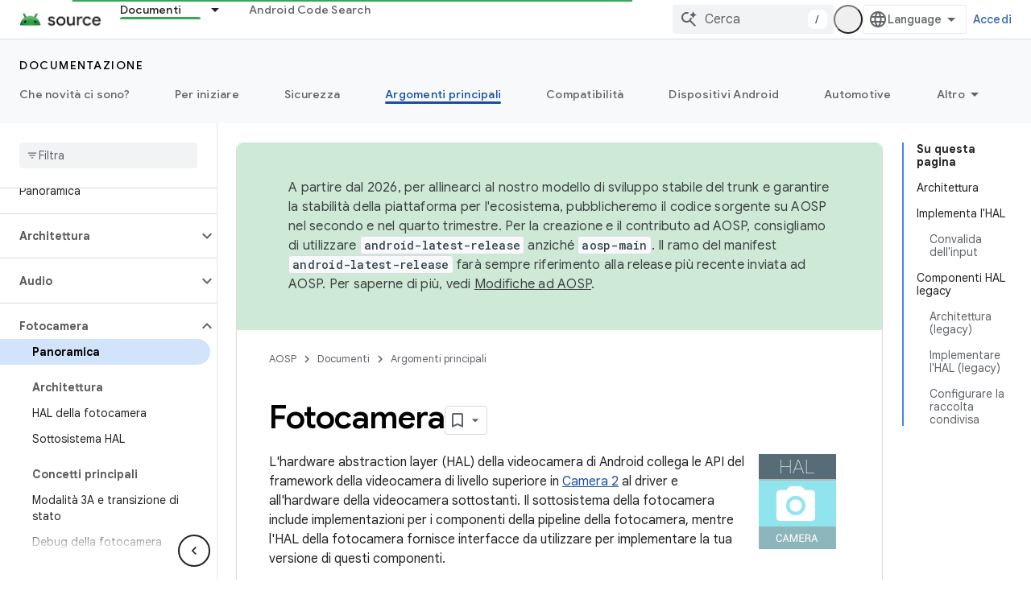

--- FILE ---
content_type: text/html; charset=utf-8
request_url: https://source.android.com/docs/core/camera?hl=it
body_size: 58842
content:









<!doctype html>
<html 
      lang="it-x-mtfrom-en"
      dir="ltr">
  <head>
    <meta name="google-signin-client-id" content="721724668570-nbkv1cfusk7kk4eni4pjvepaus73b13t.apps.googleusercontent.com"><meta name="google-signin-scope"
          content="profile email https://www.googleapis.com/auth/developerprofiles https://www.googleapis.com/auth/developerprofiles.award https://www.googleapis.com/auth/devprofiles.full_control.firstparty"><meta property="og:site_name" content="Android Open Source Project">
    <meta property="og:type" content="website"><meta name="theme-color" content="#34a853"><meta charset="utf-8">
    <meta content="IE=Edge" http-equiv="X-UA-Compatible">
    <meta name="viewport" content="width=device-width, initial-scale=1">
    

    <link rel="manifest" href="/_pwa/androidsource/manifest.json"
          crossorigin="use-credentials">
    <link rel="preconnect" href="//www.gstatic.com" crossorigin>
    <link rel="preconnect" href="//fonts.gstatic.com" crossorigin>
    <link rel="preconnect" href="//fonts.googleapis.com" crossorigin>
    <link rel="preconnect" href="//apis.google.com" crossorigin>
    <link rel="preconnect" href="//www.google-analytics.com" crossorigin><link rel="stylesheet" href="//fonts.googleapis.com/css?family=Google+Sans:400,500,600,700|Google+Sans+Text:400,400italic,500,500italic,600,600italic,700,700italic|Roboto+Mono:400,500,700&display=swap">
      <link rel="stylesheet"
            href="//fonts.googleapis.com/css2?family=Material+Icons&family=Material+Symbols+Outlined&display=block"><link rel="stylesheet" href="https://www.gstatic.com/devrel-devsite/prod/v5ecaab6967af5bdfffc1b93fe7d0ad58c271bf9f563243cec25f323a110134f0/androidsource/css/app.css">
      
        <link rel="stylesheet" href="https://www.gstatic.com/devrel-devsite/prod/v5ecaab6967af5bdfffc1b93fe7d0ad58c271bf9f563243cec25f323a110134f0/androidsource/css/dark-theme.css" disabled>
      <link rel="shortcut icon" href="https://www.gstatic.com/devrel-devsite/prod/v5ecaab6967af5bdfffc1b93fe7d0ad58c271bf9f563243cec25f323a110134f0/androidsource/images/favicon.svg">
    <link rel="apple-touch-icon" href="https://www.gstatic.com/devrel-devsite/prod/v5ecaab6967af5bdfffc1b93fe7d0ad58c271bf9f563243cec25f323a110134f0/androidsource/images/touchicon-180.png"><link rel="canonical" href="https://source.android.com/docs/core/camera?hl=it"><link rel="search" type="application/opensearchdescription+xml"
            title="Android Open Source Project" href="https://source.android.com/s/opensearch.xml?hl=it">
      <link rel="alternate" hreflang="en"
          href="https://source.android.com/docs/core/camera" /><link rel="alternate" hreflang="x-default" href="https://source.android.com/docs/core/camera" /><link rel="alternate" hreflang="ar"
          href="https://source.android.com/docs/core/camera?hl=ar" /><link rel="alternate" hreflang="bn"
          href="https://source.android.com/docs/core/camera?hl=bn" /><link rel="alternate" hreflang="zh-Hans"
          href="https://source.android.com/docs/core/camera?hl=zh-cn" /><link rel="alternate" hreflang="zh-Hant"
          href="https://source.android.com/docs/core/camera?hl=zh-tw" /><link rel="alternate" hreflang="fa"
          href="https://source.android.com/docs/core/camera?hl=fa" /><link rel="alternate" hreflang="fr"
          href="https://source.android.com/docs/core/camera?hl=fr" /><link rel="alternate" hreflang="de"
          href="https://source.android.com/docs/core/camera?hl=de" /><link rel="alternate" hreflang="he"
          href="https://source.android.com/docs/core/camera?hl=he" /><link rel="alternate" hreflang="hi"
          href="https://source.android.com/docs/core/camera?hl=hi" /><link rel="alternate" hreflang="id"
          href="https://source.android.com/docs/core/camera?hl=id" /><link rel="alternate" hreflang="it"
          href="https://source.android.com/docs/core/camera?hl=it" /><link rel="alternate" hreflang="ja"
          href="https://source.android.com/docs/core/camera?hl=ja" /><link rel="alternate" hreflang="ko"
          href="https://source.android.com/docs/core/camera?hl=ko" /><link rel="alternate" hreflang="pl"
          href="https://source.android.com/docs/core/camera?hl=pl" /><link rel="alternate" hreflang="pt-BR"
          href="https://source.android.com/docs/core/camera?hl=pt-br" /><link rel="alternate" hreflang="ru"
          href="https://source.android.com/docs/core/camera?hl=ru" /><link rel="alternate" hreflang="es-419"
          href="https://source.android.com/docs/core/camera?hl=es-419" /><link rel="alternate" hreflang="th"
          href="https://source.android.com/docs/core/camera?hl=th" /><link rel="alternate" hreflang="tr"
          href="https://source.android.com/docs/core/camera?hl=tr" /><link rel="alternate" hreflang="vi"
          href="https://source.android.com/docs/core/camera?hl=vi" /><title>Fotocamera &nbsp;|&nbsp; Android Open Source Project</title>

<meta property="og:title" content="Fotocamera &nbsp;|&nbsp; Android Open Source Project"><meta property="og:url" content="https://source.android.com/docs/core/camera?hl=it"><meta property="og:locale" content="it"><script type="application/ld+json">
  {
    "@context": "https://schema.org",
    "@type": "Article",
    
    "headline": "Fotocamera"
  }
</script><link rel="alternate machine-translated-from" hreflang="en"
        href="https://source.android.com/docs/core/camera?hl=en">
  
    
    
    
    
  

    
      <link rel="stylesheet" href="/extras.css"></head>
  <body class="color-scheme--light"
        template="page"
        theme="androidsource-theme"
        type="article"
        
        appearance
        
        layout="docs"
        
        
        
        
        
        display-toc
        pending>
  
    <devsite-progress type="indeterminate" id="app-progress"></devsite-progress>
  
  
    <a href="#main-content" class="skip-link button">
      
      Passa ai contenuti principali
    </a>
    <section class="devsite-wrapper">
      <devsite-cookie-notification-bar></devsite-cookie-notification-bar><devsite-header role="banner" keep-tabs-visible>
  
    





















<div class="devsite-header--inner" data-nosnippet>
  <div class="devsite-top-logo-row-wrapper-wrapper">
    <div class="devsite-top-logo-row-wrapper">
      <div class="devsite-top-logo-row">
        <button type="button" id="devsite-hamburger-menu"
          class="devsite-header-icon-button button-flat material-icons gc-analytics-event"
          data-category="Site-Wide Custom Events"
          data-label="Navigation menu button"
          visually-hidden
          aria-label="Apri menu">
        </button>
        
<div class="devsite-product-name-wrapper">

  <a href="/" class="devsite-site-logo-link gc-analytics-event"
   data-category="Site-Wide Custom Events" data-label="Site logo" track-type="globalNav"
   track-name="androidOpenSourceProject" track-metadata-position="nav"
   track-metadata-eventDetail="nav">
  
  <picture>
    
    <source srcset="https://www.gstatic.com/devrel-devsite/prod/v5ecaab6967af5bdfffc1b93fe7d0ad58c271bf9f563243cec25f323a110134f0/androidsource/images/lockup-dark-theme.png"
            media="(prefers-color-scheme: dark)"
            class="devsite-dark-theme">
    
    <img src="https://www.gstatic.com/devrel-devsite/prod/v5ecaab6967af5bdfffc1b93fe7d0ad58c271bf9f563243cec25f323a110134f0/androidsource/images/lockup.png" class="devsite-site-logo" alt="Android Open Source Project">
  </picture>
  
</a>



  
  
  <span class="devsite-product-name">
    <ul class="devsite-breadcrumb-list"
  >
  
  <li class="devsite-breadcrumb-item
             ">
    
    
    
      
      
    
  </li>
  
</ul>
  </span>

</div>
        <div class="devsite-top-logo-row-middle">
          <div class="devsite-header-upper-tabs">
            
              
              
  <devsite-tabs class="upper-tabs">

    <nav class="devsite-tabs-wrapper" aria-label="Schede superiori">
      
        
          <tab class="devsite-dropdown
    
    devsite-active
    
    ">
  
    <a href="https://source.android.com/docs?hl=it"
    class="devsite-tabs-content gc-analytics-event "
      track-metadata-eventdetail="https://source.android.com/docs?hl=it"
    
       track-type="nav"
       track-metadata-position="nav - documenti"
       track-metadata-module="primary nav"
       aria-label="Documenti, selected" 
       
         
           data-category="Site-Wide Custom Events"
         
           data-label="Tab: Documenti"
         
           track-name="documenti"
         
       >
    Documenti
  
    </a>
    
      <button
         aria-haspopup="menu"
         aria-expanded="false"
         aria-label="Menu a discesa per Documenti"
         track-type="nav"
         track-metadata-eventdetail="https://source.android.com/docs?hl=it"
         track-metadata-position="nav - documenti"
         track-metadata-module="primary nav"
         
          
            data-category="Site-Wide Custom Events"
          
            data-label="Tab: Documenti"
          
            track-name="documenti"
          
        
         class="devsite-tabs-dropdown-toggle devsite-icon devsite-icon-arrow-drop-down"></button>
    
  
  <div class="devsite-tabs-dropdown" role="menu" aria-label="submenu" hidden>
    
    <div class="devsite-tabs-dropdown-content">
      
        <div class="devsite-tabs-dropdown-column
                    android-source-tabs-dropdown-column-small">
          
            <ul class="devsite-tabs-dropdown-section
                       ">
              
                <li class="devsite-nav-title" role="heading" tooltip>Novità</li>
              
              
              
                <li class="devsite-nav-item">
                  <a href="https://source.android.com/docs/whatsnew/release-notes?hl=it"
                    
                     track-type="nav"
                     track-metadata-eventdetail="https://source.android.com/docs/whatsnew/release-notes?hl=it"
                     track-metadata-position="nav - documenti"
                     track-metadata-module="tertiary nav"
                     
                       track-metadata-module_headline="novità"
                     
                     tooltip
                  >
                    
                    <div class="devsite-nav-item-title">
                      Note di rilascio
                    </div>
                    
                  </a>
                </li>
              
                <li class="devsite-nav-item">
                  <a href="https://source.android.com/docs/whatsnew/latest-security-bulletins?hl=it"
                    
                     track-type="nav"
                     track-metadata-eventdetail="https://source.android.com/docs/whatsnew/latest-security-bulletins?hl=it"
                     track-metadata-position="nav - documenti"
                     track-metadata-module="tertiary nav"
                     
                       track-metadata-module_headline="novità"
                     
                     tooltip
                  >
                    
                    <div class="devsite-nav-item-title">
                      Bollettini sulla sicurezza più recenti
                    </div>
                    
                  </a>
                </li>
              
                <li class="devsite-nav-item">
                  <a href="https://source.android.com/docs/whatsnew/latest-cdd?hl=it"
                    
                     track-type="nav"
                     track-metadata-eventdetail="https://source.android.com/docs/whatsnew/latest-cdd?hl=it"
                     track-metadata-position="nav - documenti"
                     track-metadata-module="tertiary nav"
                     
                       track-metadata-module_headline="novità"
                     
                     tooltip
                  >
                    
                    <div class="devsite-nav-item-title">
                      Compatibility Definition Document (CDD) più recente
                    </div>
                    
                  </a>
                </li>
              
                <li class="devsite-nav-item">
                  <a href="https://source.android.com/docs/whatsnew/site-updates?hl=it"
                    
                     track-type="nav"
                     track-metadata-eventdetail="https://source.android.com/docs/whatsnew/site-updates?hl=it"
                     track-metadata-position="nav - documenti"
                     track-metadata-module="tertiary nav"
                     
                       track-metadata-module_headline="novità"
                     
                     tooltip
                  >
                    
                    <div class="devsite-nav-item-title">
                      Aggiornamenti dei siti
                    </div>
                    
                  </a>
                </li>
              
            </ul>
          
            <ul class="devsite-tabs-dropdown-section
                       ">
              
                <li class="devsite-nav-title" role="heading" tooltip>Per iniziare</li>
              
              
              
                <li class="devsite-nav-item">
                  <a href="https://source.android.com/docs/setup/about?hl=it"
                    
                     track-type="nav"
                     track-metadata-eventdetail="https://source.android.com/docs/setup/about?hl=it"
                     track-metadata-position="nav - documenti"
                     track-metadata-module="tertiary nav"
                     
                       track-metadata-module_headline="novità"
                     
                     tooltip
                  >
                    
                    <div class="devsite-nav-item-title">
                      Informazioni
                    </div>
                    
                  </a>
                </li>
              
                <li class="devsite-nav-item">
                  <a href="https://source.android.com/docs/setup/start?hl=it"
                    
                     track-type="nav"
                     track-metadata-eventdetail="https://source.android.com/docs/setup/start?hl=it"
                     track-metadata-position="nav - documenti"
                     track-metadata-module="tertiary nav"
                     
                       track-metadata-module_headline="novità"
                     
                     tooltip
                  >
                    
                    <div class="devsite-nav-item-title">
                      Inizia
                    </div>
                    
                  </a>
                </li>
              
                <li class="devsite-nav-item">
                  <a href="https://source.android.com/docs/setup/download?hl=it"
                    
                     track-type="nav"
                     track-metadata-eventdetail="https://source.android.com/docs/setup/download?hl=it"
                     track-metadata-position="nav - documenti"
                     track-metadata-module="tertiary nav"
                     
                       track-metadata-module_headline="novità"
                     
                     tooltip
                  >
                    
                    <div class="devsite-nav-item-title">
                      Scarica
                    </div>
                    
                  </a>
                </li>
              
                <li class="devsite-nav-item">
                  <a href="https://source.android.com/docs/setup/build?hl=it"
                    
                     track-type="nav"
                     track-metadata-eventdetail="https://source.android.com/docs/setup/build?hl=it"
                     track-metadata-position="nav - documenti"
                     track-metadata-module="tertiary nav"
                     
                       track-metadata-module_headline="novità"
                     
                     tooltip
                  >
                    
                    <div class="devsite-nav-item-title">
                      Creazione
                    </div>
                    
                  </a>
                </li>
              
                <li class="devsite-nav-item">
                  <a href="https://source.android.com/docs/setup/test?hl=it"
                    
                     track-type="nav"
                     track-metadata-eventdetail="https://source.android.com/docs/setup/test?hl=it"
                     track-metadata-position="nav - documenti"
                     track-metadata-module="tertiary nav"
                     
                       track-metadata-module_headline="novità"
                     
                     tooltip
                  >
                    
                    <div class="devsite-nav-item-title">
                      Esegui il test
                    </div>
                    
                  </a>
                </li>
              
                <li class="devsite-nav-item">
                  <a href="https://source.android.com/docs/setup/create/coding-tasks?hl=it"
                    
                     track-type="nav"
                     track-metadata-eventdetail="https://source.android.com/docs/setup/create/coding-tasks?hl=it"
                     track-metadata-position="nav - documenti"
                     track-metadata-module="tertiary nav"
                     
                       track-metadata-module_headline="novità"
                     
                     tooltip
                  >
                    
                    <div class="devsite-nav-item-title">
                      Crea
                    </div>
                    
                  </a>
                </li>
              
                <li class="devsite-nav-item">
                  <a href="https://source.android.com/docs/setup/contribute?hl=it"
                    
                     track-type="nav"
                     track-metadata-eventdetail="https://source.android.com/docs/setup/contribute?hl=it"
                     track-metadata-position="nav - documenti"
                     track-metadata-module="tertiary nav"
                     
                       track-metadata-module_headline="novità"
                     
                     tooltip
                  >
                    
                    <div class="devsite-nav-item-title">
                      Contribuisci
                    </div>
                    
                  </a>
                </li>
              
                <li class="devsite-nav-item">
                  <a href="https://source.android.com/docs/setup/community/cofc?hl=it"
                    
                     track-type="nav"
                     track-metadata-eventdetail="https://source.android.com/docs/setup/community/cofc?hl=it"
                     track-metadata-position="nav - documenti"
                     track-metadata-module="tertiary nav"
                     
                       track-metadata-module_headline="novità"
                     
                     tooltip
                  >
                    
                    <div class="devsite-nav-item-title">
                      Community
                    </div>
                    
                  </a>
                </li>
              
                <li class="devsite-nav-item">
                  <a href="https://source.android.com/docs/setup/reference?hl=it"
                    
                     track-type="nav"
                     track-metadata-eventdetail="https://source.android.com/docs/setup/reference?hl=it"
                     track-metadata-position="nav - documenti"
                     track-metadata-module="tertiary nav"
                     
                       track-metadata-module_headline="novità"
                     
                     tooltip
                  >
                    
                    <div class="devsite-nav-item-title">
                      Strumenti, compilazione e riferimenti correlati
                    </div>
                    
                  </a>
                </li>
              
            </ul>
          
            <ul class="devsite-tabs-dropdown-section
                       ">
              
                <li class="devsite-nav-title" role="heading" tooltip>Sicurezza</li>
              
              
              
                <li class="devsite-nav-item">
                  <a href="https://source.android.com/docs/security/overview?hl=it"
                    
                     track-type="nav"
                     track-metadata-eventdetail="https://source.android.com/docs/security/overview?hl=it"
                     track-metadata-position="nav - documenti"
                     track-metadata-module="tertiary nav"
                     
                       track-metadata-module_headline="novità"
                     
                     tooltip
                  >
                    
                    <div class="devsite-nav-item-title">
                      Panoramica
                    </div>
                    
                  </a>
                </li>
              
                <li class="devsite-nav-item">
                  <a href="https://source.android.com/docs/security/bulletin?hl=it"
                    
                     track-type="nav"
                     track-metadata-eventdetail="https://source.android.com/docs/security/bulletin?hl=it"
                     track-metadata-position="nav - documenti"
                     track-metadata-module="tertiary nav"
                     
                       track-metadata-module_headline="novità"
                     
                     tooltip
                  >
                    
                    <div class="devsite-nav-item-title">
                      Bollettini
                    </div>
                    
                  </a>
                </li>
              
                <li class="devsite-nav-item">
                  <a href="https://source.android.com/docs/security/features?hl=it"
                    
                     track-type="nav"
                     track-metadata-eventdetail="https://source.android.com/docs/security/features?hl=it"
                     track-metadata-position="nav - documenti"
                     track-metadata-module="tertiary nav"
                     
                       track-metadata-module_headline="novità"
                     
                     tooltip
                  >
                    
                    <div class="devsite-nav-item-title">
                      Funzionalità
                    </div>
                    
                  </a>
                </li>
              
                <li class="devsite-nav-item">
                  <a href="https://source.android.com/docs/security/test/fuzz-sanitize?hl=it"
                    
                     track-type="nav"
                     track-metadata-eventdetail="https://source.android.com/docs/security/test/fuzz-sanitize?hl=it"
                     track-metadata-position="nav - documenti"
                     track-metadata-module="tertiary nav"
                     
                       track-metadata-module_headline="novità"
                     
                     tooltip
                  >
                    
                    <div class="devsite-nav-item-title">
                      Test
                    </div>
                    
                  </a>
                </li>
              
                <li class="devsite-nav-item">
                  <a href="https://source.android.com/docs/security/best-practices?hl=it"
                    
                     track-type="nav"
                     track-metadata-eventdetail="https://source.android.com/docs/security/best-practices?hl=it"
                     track-metadata-position="nav - documenti"
                     track-metadata-module="tertiary nav"
                     
                       track-metadata-module_headline="novità"
                     
                     tooltip
                  >
                    
                    <div class="devsite-nav-item-title">
                      Best practice
                    </div>
                    
                  </a>
                </li>
              
            </ul>
          
        </div>
      
        <div class="devsite-tabs-dropdown-column
                    android-source-tabs-dropdown-column-small">
          
            <ul class="devsite-tabs-dropdown-section
                       ">
              
                <li class="devsite-nav-title" role="heading" tooltip>Argomenti principali</li>
              
              
              
                <li class="devsite-nav-item">
                  <a href="https://source.android.com/docs/core/architecture?hl=it"
                    
                     track-type="nav"
                     track-metadata-eventdetail="https://source.android.com/docs/core/architecture?hl=it"
                     track-metadata-position="nav - documenti"
                     track-metadata-module="tertiary nav"
                     
                       track-metadata-module_headline="argomenti principali"
                     
                     tooltip
                  >
                    
                    <div class="devsite-nav-item-title">
                      Architettura
                    </div>
                    
                  </a>
                </li>
              
                <li class="devsite-nav-item">
                  <a href="https://source.android.com/docs/core/audio?hl=it"
                    
                     track-type="nav"
                     track-metadata-eventdetail="https://source.android.com/docs/core/audio?hl=it"
                     track-metadata-position="nav - documenti"
                     track-metadata-module="tertiary nav"
                     
                       track-metadata-module_headline="argomenti principali"
                     
                     tooltip
                  >
                    
                    <div class="devsite-nav-item-title">
                      Audio
                    </div>
                    
                  </a>
                </li>
              
                <li class="devsite-nav-item">
                  <a href="https://source.android.com/docs/core/camera?hl=it"
                    
                     track-type="nav"
                     track-metadata-eventdetail="https://source.android.com/docs/core/camera?hl=it"
                     track-metadata-position="nav - documenti"
                     track-metadata-module="tertiary nav"
                     
                       track-metadata-module_headline="argomenti principali"
                     
                     tooltip
                  >
                    
                    <div class="devsite-nav-item-title">
                      Fotocamera
                    </div>
                    
                  </a>
                </li>
              
                <li class="devsite-nav-item">
                  <a href="https://source.android.com/docs/core/connect?hl=it"
                    
                     track-type="nav"
                     track-metadata-eventdetail="https://source.android.com/docs/core/connect?hl=it"
                     track-metadata-position="nav - documenti"
                     track-metadata-module="tertiary nav"
                     
                       track-metadata-module_headline="argomenti principali"
                     
                     tooltip
                  >
                    
                    <div class="devsite-nav-item-title">
                      Connettività
                    </div>
                    
                  </a>
                </li>
              
                <li class="devsite-nav-item">
                  <a href="https://source.android.com/docs/core/data?hl=it"
                    
                     track-type="nav"
                     track-metadata-eventdetail="https://source.android.com/docs/core/data?hl=it"
                     track-metadata-position="nav - documenti"
                     track-metadata-module="tertiary nav"
                     
                       track-metadata-module_headline="argomenti principali"
                     
                     tooltip
                  >
                    
                    <div class="devsite-nav-item-title">
                      Dati
                    </div>
                    
                  </a>
                </li>
              
                <li class="devsite-nav-item">
                  <a href="https://source.android.com/docs/core/display?hl=it"
                    
                     track-type="nav"
                     track-metadata-eventdetail="https://source.android.com/docs/core/display?hl=it"
                     track-metadata-position="nav - documenti"
                     track-metadata-module="tertiary nav"
                     
                       track-metadata-module_headline="argomenti principali"
                     
                     tooltip
                  >
                    
                    <div class="devsite-nav-item-title">
                      Display
                    </div>
                    
                  </a>
                </li>
              
                <li class="devsite-nav-item">
                  <a href="https://source.android.com/docs/core/fonts/custom-font-fallback?hl=it"
                    
                     track-type="nav"
                     track-metadata-eventdetail="https://source.android.com/docs/core/fonts/custom-font-fallback?hl=it"
                     track-metadata-position="nav - documenti"
                     track-metadata-module="tertiary nav"
                     
                       track-metadata-module_headline="argomenti principali"
                     
                     tooltip
                  >
                    
                    <div class="devsite-nav-item-title">
                      Tipi di carattere
                    </div>
                    
                  </a>
                </li>
              
                <li class="devsite-nav-item">
                  <a href="https://source.android.com/docs/core/graphics?hl=it"
                    
                     track-type="nav"
                     track-metadata-eventdetail="https://source.android.com/docs/core/graphics?hl=it"
                     track-metadata-position="nav - documenti"
                     track-metadata-module="tertiary nav"
                     
                       track-metadata-module_headline="argomenti principali"
                     
                     tooltip
                  >
                    
                    <div class="devsite-nav-item-title">
                      Grafica
                    </div>
                    
                  </a>
                </li>
              
                <li class="devsite-nav-item">
                  <a href="https://source.android.com/docs/core/interaction?hl=it"
                    
                     track-type="nav"
                     track-metadata-eventdetail="https://source.android.com/docs/core/interaction?hl=it"
                     track-metadata-position="nav - documenti"
                     track-metadata-module="tertiary nav"
                     
                       track-metadata-module_headline="argomenti principali"
                     
                     tooltip
                  >
                    
                    <div class="devsite-nav-item-title">
                      Interazione
                    </div>
                    
                  </a>
                </li>
              
                <li class="devsite-nav-item">
                  <a href="https://source.android.com/docs/core/media?hl=it"
                    
                     track-type="nav"
                     track-metadata-eventdetail="https://source.android.com/docs/core/media?hl=it"
                     track-metadata-position="nav - documenti"
                     track-metadata-module="tertiary nav"
                     
                       track-metadata-module_headline="argomenti principali"
                     
                     tooltip
                  >
                    
                    <div class="devsite-nav-item-title">
                      Contenuti multimediali
                    </div>
                    
                  </a>
                </li>
              
                <li class="devsite-nav-item">
                  <a href="https://source.android.com/docs/core/perf?hl=it"
                    
                     track-type="nav"
                     track-metadata-eventdetail="https://source.android.com/docs/core/perf?hl=it"
                     track-metadata-position="nav - documenti"
                     track-metadata-module="tertiary nav"
                     
                       track-metadata-module_headline="argomenti principali"
                     
                     tooltip
                  >
                    
                    <div class="devsite-nav-item-title">
                      Rendimento
                    </div>
                    
                  </a>
                </li>
              
                <li class="devsite-nav-item">
                  <a href="https://source.android.com/docs/core/permissions?hl=it"
                    
                     track-type="nav"
                     track-metadata-eventdetail="https://source.android.com/docs/core/permissions?hl=it"
                     track-metadata-position="nav - documenti"
                     track-metadata-module="tertiary nav"
                     
                       track-metadata-module_headline="argomenti principali"
                     
                     tooltip
                  >
                    
                    <div class="devsite-nav-item-title">
                      Autorizzazioni
                    </div>
                    
                  </a>
                </li>
              
                <li class="devsite-nav-item">
                  <a href="https://source.android.com/docs/core/power?hl=it"
                    
                     track-type="nav"
                     track-metadata-eventdetail="https://source.android.com/docs/core/power?hl=it"
                     track-metadata-position="nav - documenti"
                     track-metadata-module="tertiary nav"
                     
                       track-metadata-module_headline="argomenti principali"
                     
                     tooltip
                  >
                    
                    <div class="devsite-nav-item-title">
                      Alimentazione
                    </div>
                    
                  </a>
                </li>
              
                <li class="devsite-nav-item">
                  <a href="https://source.android.com/docs/core/runtime?hl=it"
                    
                     track-type="nav"
                     track-metadata-eventdetail="https://source.android.com/docs/core/runtime?hl=it"
                     track-metadata-position="nav - documenti"
                     track-metadata-module="tertiary nav"
                     
                       track-metadata-module_headline="argomenti principali"
                     
                     tooltip
                  >
                    
                    <div class="devsite-nav-item-title">
                      Runtime
                    </div>
                    
                  </a>
                </li>
              
                <li class="devsite-nav-item">
                  <a href="https://source.android.com/docs/core/settings?hl=it"
                    
                     track-type="nav"
                     track-metadata-eventdetail="https://source.android.com/docs/core/settings?hl=it"
                     track-metadata-position="nav - documenti"
                     track-metadata-module="tertiary nav"
                     
                       track-metadata-module_headline="argomenti principali"
                     
                     tooltip
                  >
                    
                    <div class="devsite-nav-item-title">
                      Impostazioni
                    </div>
                    
                  </a>
                </li>
              
                <li class="devsite-nav-item">
                  <a href="https://source.android.com/docs/core/storage?hl=it"
                    
                     track-type="nav"
                     track-metadata-eventdetail="https://source.android.com/docs/core/storage?hl=it"
                     track-metadata-position="nav - documenti"
                     track-metadata-module="tertiary nav"
                     
                       track-metadata-module_headline="argomenti principali"
                     
                     tooltip
                  >
                    
                    <div class="devsite-nav-item-title">
                      Storage
                    </div>
                    
                  </a>
                </li>
              
                <li class="devsite-nav-item">
                  <a href="https://source.android.com/docs/core/tests?hl=it"
                    
                     track-type="nav"
                     track-metadata-eventdetail="https://source.android.com/docs/core/tests?hl=it"
                     track-metadata-position="nav - documenti"
                     track-metadata-module="tertiary nav"
                     
                       track-metadata-module_headline="argomenti principali"
                     
                     tooltip
                  >
                    
                    <div class="devsite-nav-item-title">
                      Test
                    </div>
                    
                  </a>
                </li>
              
                <li class="devsite-nav-item">
                  <a href="https://source.android.com/docs/core/ota?hl=it"
                    
                     track-type="nav"
                     track-metadata-eventdetail="https://source.android.com/docs/core/ota?hl=it"
                     track-metadata-position="nav - documenti"
                     track-metadata-module="tertiary nav"
                     
                       track-metadata-module_headline="argomenti principali"
                     
                     tooltip
                  >
                    
                    <div class="devsite-nav-item-title">
                      Aggiornamenti
                    </div>
                    
                  </a>
                </li>
              
                <li class="devsite-nav-item">
                  <a href="https://source.android.com/docs/core/virtualization?hl=it"
                    
                     track-type="nav"
                     track-metadata-eventdetail="https://source.android.com/docs/core/virtualization?hl=it"
                     track-metadata-position="nav - documenti"
                     track-metadata-module="tertiary nav"
                     
                       track-metadata-module_headline="argomenti principali"
                     
                     tooltip
                  >
                    
                    <div class="devsite-nav-item-title">
                      Virtualizzazione
                    </div>
                    
                  </a>
                </li>
              
            </ul>
          
        </div>
      
        <div class="devsite-tabs-dropdown-column
                    android-source-tabs-dropdown-column-small">
          
            <ul class="devsite-tabs-dropdown-section
                       ">
              
                <li class="devsite-nav-title" role="heading" tooltip>Compatibilità</li>
              
              
              
                <li class="devsite-nav-item">
                  <a href="https://source.android.com/docs/compatibility/cdd?hl=it"
                    
                     track-type="nav"
                     track-metadata-eventdetail="https://source.android.com/docs/compatibility/cdd?hl=it"
                     track-metadata-position="nav - documenti"
                     track-metadata-module="tertiary nav"
                     
                       track-metadata-module_headline="compatibilità"
                     
                     tooltip
                  >
                    
                    <div class="devsite-nav-item-title">
                      Compatibility Definition Document (CDD)
                    </div>
                    
                  </a>
                </li>
              
                <li class="devsite-nav-item">
                  <a href="https://source.android.com/docs/compatibility/cts?hl=it"
                    
                     track-type="nav"
                     track-metadata-eventdetail="https://source.android.com/docs/compatibility/cts?hl=it"
                     track-metadata-position="nav - documenti"
                     track-metadata-module="tertiary nav"
                     
                       track-metadata-module_headline="compatibilità"
                     
                     tooltip
                  >
                    
                    <div class="devsite-nav-item-title">
                      Suite di test di compatibilità (Compatibility Test Suite, CTS)
                    </div>
                    
                  </a>
                </li>
              
            </ul>
          
            <ul class="devsite-tabs-dropdown-section
                       ">
              
                <li class="devsite-nav-title" role="heading" tooltip>Dispositivi Android</li>
              
              
              
                <li class="devsite-nav-item">
                  <a href="https://source.android.com/docs/devices/cuttlefish?hl=it"
                    
                     track-type="nav"
                     track-metadata-eventdetail="https://source.android.com/docs/devices/cuttlefish?hl=it"
                     track-metadata-position="nav - documenti"
                     track-metadata-module="tertiary nav"
                     
                       track-metadata-module_headline="compatibilità"
                     
                     tooltip
                  >
                    
                    <div class="devsite-nav-item-title">
                      Seppia
                    </div>
                    
                  </a>
                </li>
              
                <li class="devsite-nav-item">
                  <a href="https://source.android.com/docs/devices/admin?hl=it"
                    
                     track-type="nav"
                     track-metadata-eventdetail="https://source.android.com/docs/devices/admin?hl=it"
                     track-metadata-position="nav - documenti"
                     track-metadata-module="tertiary nav"
                     
                       track-metadata-module_headline="compatibilità"
                     
                     tooltip
                  >
                    
                    <div class="devsite-nav-item-title">
                      Enterprise
                    </div>
                    
                  </a>
                </li>
              
                <li class="devsite-nav-item">
                  <a href="https://source.android.com/docs/devices/tv?hl=it"
                    
                     track-type="nav"
                     track-metadata-eventdetail="https://source.android.com/docs/devices/tv?hl=it"
                     track-metadata-position="nav - documenti"
                     track-metadata-module="tertiary nav"
                     
                       track-metadata-module_headline="compatibilità"
                     
                     tooltip
                  >
                    
                    <div class="devsite-nav-item-title">
                      TV
                    </div>
                    
                  </a>
                </li>
              
            </ul>
          
            <ul class="devsite-tabs-dropdown-section
                       ">
              
                <li class="devsite-nav-title" role="heading" tooltip>Automotive</li>
              
              
              
                <li class="devsite-nav-item">
                  <a href="https://source.android.com/docs/automotive/start/what_automotive?hl=it"
                    
                     track-type="nav"
                     track-metadata-eventdetail="https://source.android.com/docs/automotive/start/what_automotive?hl=it"
                     track-metadata-position="nav - documenti"
                     track-metadata-module="tertiary nav"
                     
                       track-metadata-module_headline="compatibilità"
                     
                     tooltip
                  >
                    
                    <div class="devsite-nav-item-title">
                      Inizia
                    </div>
                    
                  </a>
                </li>
              
                <li class="devsite-nav-item">
                  <a href="https://source.android.com/docs/automotive/guidelines?hl=it"
                    
                     track-type="nav"
                     track-metadata-eventdetail="https://source.android.com/docs/automotive/guidelines?hl=it"
                     track-metadata-position="nav - documenti"
                     track-metadata-module="tertiary nav"
                     
                       track-metadata-module_headline="compatibilità"
                     
                     tooltip
                  >
                    
                    <div class="devsite-nav-item-title">
                      Linee guida per lo sviluppo
                    </div>
                    
                  </a>
                </li>
              
                <li class="devsite-nav-item">
                  <a href="https://source.android.com/docs/automotive/dev-tools?hl=it"
                    
                     track-type="nav"
                     track-metadata-eventdetail="https://source.android.com/docs/automotive/dev-tools?hl=it"
                     track-metadata-position="nav - documenti"
                     track-metadata-module="tertiary nav"
                     
                       track-metadata-module_headline="compatibilità"
                     
                     tooltip
                  >
                    
                    <div class="devsite-nav-item-title">
                      Strumenti di sviluppo
                    </div>
                    
                  </a>
                </li>
              
                <li class="devsite-nav-item">
                  <a href="https://source.android.com/docs/automotive/tools?hl=it"
                    
                     track-type="nav"
                     track-metadata-eventdetail="https://source.android.com/docs/automotive/tools?hl=it"
                     track-metadata-position="nav - documenti"
                     track-metadata-module="tertiary nav"
                     
                       track-metadata-module_headline="compatibilità"
                     
                     tooltip
                  >
                    
                    <div class="devsite-nav-item-title">
                      Strumenti e infrastruttura di test
                    </div>
                    
                  </a>
                </li>
              
                <li class="devsite-nav-item">
                  <a href="https://source.android.com/docs/automotive/start/releases?hl=it"
                    
                     track-type="nav"
                     track-metadata-eventdetail="https://source.android.com/docs/automotive/start/releases?hl=it"
                     track-metadata-position="nav - documenti"
                     track-metadata-module="tertiary nav"
                     
                       track-metadata-module_headline="compatibilità"
                     
                     tooltip
                  >
                    
                    <div class="devsite-nav-item-title">
                      Dettagli della release
                    </div>
                    
                  </a>
                </li>
              
            </ul>
          
            <ul class="devsite-tabs-dropdown-section
                       ">
              
                <li class="devsite-nav-title" role="heading" tooltip>Riferimento</li>
              
              
              
                <li class="devsite-nav-item">
                  <a href="https://source.android.com/reference/hidl?hl=it"
                    
                     track-type="nav"
                     track-metadata-eventdetail="https://source.android.com/reference/hidl?hl=it"
                     track-metadata-position="nav - documenti"
                     track-metadata-module="tertiary nav"
                     
                       track-metadata-module_headline="compatibilità"
                     
                     tooltip
                  >
                    
                    <div class="devsite-nav-item-title">
                      HIDL
                    </div>
                    
                  </a>
                </li>
              
                <li class="devsite-nav-item">
                  <a href="https://source.android.com/reference/hal?hl=it"
                    
                     track-type="nav"
                     track-metadata-eventdetail="https://source.android.com/reference/hal?hl=it"
                     track-metadata-position="nav - documenti"
                     track-metadata-module="tertiary nav"
                     
                       track-metadata-module_headline="compatibilità"
                     
                     tooltip
                  >
                    
                    <div class="devsite-nav-item-title">
                      HAL
                    </div>
                    
                  </a>
                </li>
              
                <li class="devsite-nav-item">
                  <a href="https://source.android.com/reference/tradefed/classes?hl=it"
                    
                     track-type="nav"
                     track-metadata-eventdetail="https://source.android.com/reference/tradefed/classes?hl=it"
                     track-metadata-position="nav - documenti"
                     track-metadata-module="tertiary nav"
                     
                       track-metadata-module_headline="compatibilità"
                     
                     tooltip
                  >
                    
                    <div class="devsite-nav-item-title">
                      Federazione commerciale
                    </div>
                    
                  </a>
                </li>
              
                <li class="devsite-nav-item">
                  <a href="https://source.android.com/reference/sts/classes?hl=it"
                    
                     track-type="nav"
                     track-metadata-eventdetail="https://source.android.com/reference/sts/classes?hl=it"
                     track-metadata-position="nav - documenti"
                     track-metadata-module="tertiary nav"
                     
                       track-metadata-module_headline="compatibilità"
                     
                     tooltip
                  >
                    
                    <div class="devsite-nav-item-title">
                      Suite di test sicurezza
                    </div>
                    
                  </a>
                </li>
              
            </ul>
          
        </div>
      
    </div>
  </div>
</tab>
        
      
        
          <tab  >
            
    <a href="https://cs.android.com/android/platform/superproject?hl=it"
    class="devsite-tabs-content gc-analytics-event "
      track-metadata-eventdetail="https://cs.android.com/android/platform/superproject?hl=it"
    
       track-type="nav"
       track-metadata-position="nav - android code search"
       track-metadata-module="primary nav"
       
       
         
           data-category="Site-Wide Custom Events"
         
           data-label="Tab: Android Code Search"
         
           track-name="android code search"
         
       >
    Android Code Search
  
    </a>
    
  
          </tab>
        
      
    </nav>

  </devsite-tabs>

            
           </div>
          
<devsite-search
    enable-signin
    enable-search
    enable-suggestions
      enable-query-completion
    
    enable-search-summaries
    project-name="Android Open Source Project"
    tenant-name="Android Open Source Project"
    
    
    
    
    
    >
  <form class="devsite-search-form" action="https://source.android.com/s/results?hl=it" method="GET">
    <div class="devsite-search-container">
      <button type="button"
              search-open
              class="devsite-search-button devsite-header-icon-button button-flat material-icons"
              
              aria-label="Apri ricerca"></button>
      <div class="devsite-searchbox">
        <input
          aria-activedescendant=""
          aria-autocomplete="list"
          
          aria-label="Cerca"
          aria-expanded="false"
          aria-haspopup="listbox"
          autocomplete="off"
          class="devsite-search-field devsite-search-query"
          name="q"
          
          placeholder="Cerca"
          role="combobox"
          type="text"
          value=""
          >
          <div class="devsite-search-image material-icons" aria-hidden="true">
            
              <svg class="devsite-search-ai-image" width="24" height="24" viewBox="0 0 24 24" fill="none" xmlns="http://www.w3.org/2000/svg">
                  <g clip-path="url(#clip0_6641_386)">
                    <path d="M19.6 21L13.3 14.7C12.8 15.1 12.225 15.4167 11.575 15.65C10.925 15.8833 10.2333 16 9.5 16C7.68333 16 6.14167 15.375 4.875 14.125C3.625 12.8583 3 11.3167 3 9.5C3 7.68333 3.625 6.15 4.875 4.9C6.14167 3.63333 7.68333 3 9.5 3C10.0167 3 10.5167 3.05833 11 3.175C11.4833 3.275 11.9417 3.43333 12.375 3.65L10.825 5.2C10.6083 5.13333 10.3917 5.08333 10.175 5.05C9.95833 5.01667 9.73333 5 9.5 5C8.25 5 7.18333 5.44167 6.3 6.325C5.43333 7.19167 5 8.25 5 9.5C5 10.75 5.43333 11.8167 6.3 12.7C7.18333 13.5667 8.25 14 9.5 14C10.6667 14 11.6667 13.625 12.5 12.875C13.35 12.1083 13.8417 11.15 13.975 10H15.975C15.925 10.6333 15.7833 11.2333 15.55 11.8C15.3333 12.3667 15.05 12.8667 14.7 13.3L21 19.6L19.6 21ZM17.5 12C17.5 10.4667 16.9667 9.16667 15.9 8.1C14.8333 7.03333 13.5333 6.5 12 6.5C13.5333 6.5 14.8333 5.96667 15.9 4.9C16.9667 3.83333 17.5 2.53333 17.5 0.999999C17.5 2.53333 18.0333 3.83333 19.1 4.9C20.1667 5.96667 21.4667 6.5 23 6.5C21.4667 6.5 20.1667 7.03333 19.1 8.1C18.0333 9.16667 17.5 10.4667 17.5 12Z" fill="#5F6368"/>
                  </g>
                <defs>
                <clipPath id="clip0_6641_386">
                <rect width="24" height="24" fill="white"/>
                </clipPath>
                </defs>
              </svg>
            
          </div>
          <div class="devsite-search-shortcut-icon-container" aria-hidden="true">
            <kbd class="devsite-search-shortcut-icon">/</kbd>
          </div>
      </div>
    </div>
  </form>
  <button type="button"
          search-close
          class="devsite-search-button devsite-header-icon-button button-flat material-icons"
          
          aria-label="Chiudi ricerca"></button>
</devsite-search>

        </div>

        

          

          

          <devsite-appearance-selector></devsite-appearance-selector>

          
<devsite-language-selector>
  <ul role="presentation">
    
    
    <li role="presentation">
      <a role="menuitem" lang="en"
        >English</a>
    </li>
    
    <li role="presentation">
      <a role="menuitem" lang="de"
        >Deutsch</a>
    </li>
    
    <li role="presentation">
      <a role="menuitem" lang="es_419"
        >Español – América Latina</a>
    </li>
    
    <li role="presentation">
      <a role="menuitem" lang="fr"
        >Français</a>
    </li>
    
    <li role="presentation">
      <a role="menuitem" lang="id"
        >Indonesia</a>
    </li>
    
    <li role="presentation">
      <a role="menuitem" lang="it"
        >Italiano</a>
    </li>
    
    <li role="presentation">
      <a role="menuitem" lang="pl"
        >Polski</a>
    </li>
    
    <li role="presentation">
      <a role="menuitem" lang="pt_br"
        >Português – Brasil</a>
    </li>
    
    <li role="presentation">
      <a role="menuitem" lang="vi"
        >Tiếng Việt</a>
    </li>
    
    <li role="presentation">
      <a role="menuitem" lang="tr"
        >Türkçe</a>
    </li>
    
    <li role="presentation">
      <a role="menuitem" lang="ru"
        >Русский</a>
    </li>
    
    <li role="presentation">
      <a role="menuitem" lang="he"
        >עברית</a>
    </li>
    
    <li role="presentation">
      <a role="menuitem" lang="ar"
        >العربيّة</a>
    </li>
    
    <li role="presentation">
      <a role="menuitem" lang="fa"
        >فارسی</a>
    </li>
    
    <li role="presentation">
      <a role="menuitem" lang="hi"
        >हिंदी</a>
    </li>
    
    <li role="presentation">
      <a role="menuitem" lang="bn"
        >বাংলা</a>
    </li>
    
    <li role="presentation">
      <a role="menuitem" lang="th"
        >ภาษาไทย</a>
    </li>
    
    <li role="presentation">
      <a role="menuitem" lang="zh_cn"
        >中文 – 简体</a>
    </li>
    
    <li role="presentation">
      <a role="menuitem" lang="zh_tw"
        >中文 – 繁體</a>
    </li>
    
    <li role="presentation">
      <a role="menuitem" lang="ja"
        >日本語</a>
    </li>
    
    <li role="presentation">
      <a role="menuitem" lang="ko"
        >한국어</a>
    </li>
    
  </ul>
</devsite-language-selector>


          

        

        
          <devsite-user 
                        
                        
                          enable-profiles
                        
                        
                        id="devsite-user">
            
              
              <span class="button devsite-top-button" aria-hidden="true" visually-hidden>Accedi</span>
            
          </devsite-user>
        
        
        
      </div>
    </div>
  </div>



  <div class="devsite-collapsible-section
    ">
    <div class="devsite-header-background">
      
        
          <div class="devsite-product-id-row"
           >
            <div class="devsite-product-description-row">
              
                
                <div class="devsite-product-id">
                  
                  
                  
                    <ul class="devsite-breadcrumb-list"
  >
  
  <li class="devsite-breadcrumb-item
             ">
    
    
    
      
        
  <a href="https://source.android.com/docs?hl=it"
      
        class="devsite-breadcrumb-link gc-analytics-event"
      
        data-category="Site-Wide Custom Events"
      
        data-label="Lower Header"
      
        data-value="1"
      
        track-type="globalNav"
      
        track-name="breadcrumb"
      
        track-metadata-position="1"
      
        track-metadata-eventdetail=""
      
    >
    
          Documentazione
        
  </a>
  
      
    
  </li>
  
</ul>
                </div>
                
              
              
            </div>
            
          </div>
          
        
      
      
        <div class="devsite-doc-set-nav-row">
          
          
            
            
  <devsite-tabs class="lower-tabs">

    <nav class="devsite-tabs-wrapper" aria-label="Schede inferiori">
      
        
          <tab  >
            
    <a href="https://source.android.com/docs/whatsnew?hl=it"
    class="devsite-tabs-content gc-analytics-event "
      track-metadata-eventdetail="https://source.android.com/docs/whatsnew?hl=it"
    
       track-type="nav"
       track-metadata-position="nav - che novità ci sono?"
       track-metadata-module="primary nav"
       
       
         
           data-category="Site-Wide Custom Events"
         
           data-label="Tab: Che novità ci sono?"
         
           track-name="che novità ci sono?"
         
       >
    Che novità ci sono?
  
    </a>
    
  
          </tab>
        
      
        
          <tab  >
            
    <a href="https://source.android.com/docs/setup?hl=it"
    class="devsite-tabs-content gc-analytics-event "
      track-metadata-eventdetail="https://source.android.com/docs/setup?hl=it"
    
       track-type="nav"
       track-metadata-position="nav - per iniziare"
       track-metadata-module="primary nav"
       
       
         
           data-category="Site-Wide Custom Events"
         
           data-label="Tab: Per iniziare"
         
           track-name="per iniziare"
         
       >
    Per iniziare
  
    </a>
    
  
          </tab>
        
      
        
          <tab  >
            
    <a href="https://source.android.com/docs/security?hl=it"
    class="devsite-tabs-content gc-analytics-event "
      track-metadata-eventdetail="https://source.android.com/docs/security?hl=it"
    
       track-type="nav"
       track-metadata-position="nav - sicurezza"
       track-metadata-module="primary nav"
       
       
         
           data-category="Site-Wide Custom Events"
         
           data-label="Tab: Sicurezza"
         
           track-name="sicurezza"
         
       >
    Sicurezza
  
    </a>
    
  
          </tab>
        
      
        
          <tab  class="devsite-active">
            
    <a href="https://source.android.com/docs/core?hl=it"
    class="devsite-tabs-content gc-analytics-event "
      track-metadata-eventdetail="https://source.android.com/docs/core?hl=it"
    
       track-type="nav"
       track-metadata-position="nav - argomenti principali"
       track-metadata-module="primary nav"
       aria-label="Argomenti principali, selected" 
       
         
           data-category="Site-Wide Custom Events"
         
           data-label="Tab: Argomenti principali"
         
           track-name="argomenti principali"
         
       >
    Argomenti principali
  
    </a>
    
  
          </tab>
        
      
        
          <tab  >
            
    <a href="https://source.android.com/docs/compatibility?hl=it"
    class="devsite-tabs-content gc-analytics-event "
      track-metadata-eventdetail="https://source.android.com/docs/compatibility?hl=it"
    
       track-type="nav"
       track-metadata-position="nav - compatibilità"
       track-metadata-module="primary nav"
       
       
         
           data-category="Site-Wide Custom Events"
         
           data-label="Tab: Compatibilità"
         
           track-name="compatibilità"
         
       >
    Compatibilità
  
    </a>
    
  
          </tab>
        
      
        
          <tab  >
            
    <a href="https://source.android.com/docs/devices?hl=it"
    class="devsite-tabs-content gc-analytics-event "
      track-metadata-eventdetail="https://source.android.com/docs/devices?hl=it"
    
       track-type="nav"
       track-metadata-position="nav - dispositivi android"
       track-metadata-module="primary nav"
       
       
         
           data-category="Site-Wide Custom Events"
         
           data-label="Tab: Dispositivi Android"
         
           track-name="dispositivi android"
         
       >
    Dispositivi Android
  
    </a>
    
  
          </tab>
        
      
        
          <tab  >
            
    <a href="https://source.android.com/docs/automotive?hl=it"
    class="devsite-tabs-content gc-analytics-event "
      track-metadata-eventdetail="https://source.android.com/docs/automotive?hl=it"
    
       track-type="nav"
       track-metadata-position="nav - automotive"
       track-metadata-module="primary nav"
       
       
         
           data-category="Site-Wide Custom Events"
         
           data-label="Tab: Automotive"
         
           track-name="automotive"
         
       >
    Automotive
  
    </a>
    
  
          </tab>
        
      
        
          <tab  >
            
    <a href="https://source.android.com/reference?hl=it"
    class="devsite-tabs-content gc-analytics-event "
      track-metadata-eventdetail="https://source.android.com/reference?hl=it"
    
       track-type="nav"
       track-metadata-position="nav - riferimento"
       track-metadata-module="primary nav"
       
       
         
           data-category="Site-Wide Custom Events"
         
           data-label="Tab: Riferimento"
         
           track-name="riferimento"
         
       >
    Riferimento
  
    </a>
    
  
          </tab>
        
      
    </nav>

  </devsite-tabs>

          
          
        </div>
      
    </div>
  </div>

</div>



  

  
</devsite-header>
      <devsite-book-nav scrollbars >
        
          





















<div class="devsite-book-nav-filter"
     >
  <span class="filter-list-icon material-icons" aria-hidden="true"></span>
  <input type="text"
         placeholder="Filtra"
         
         aria-label="Digita per filtrare"
         role="searchbox">
  
  <span class="filter-clear-button hidden"
        data-title="Cancella filtro"
        aria-label="Cancella filtro"
        role="button"
        tabindex="0"></span>
</div>

<nav class="devsite-book-nav devsite-nav nocontent"
     aria-label="Menu laterale">
  <div class="devsite-mobile-header">
    <button type="button"
            id="devsite-close-nav"
            class="devsite-header-icon-button button-flat material-icons gc-analytics-event"
            data-category="Site-Wide Custom Events"
            data-label="Close navigation"
            aria-label="Chiudi navigatore">
    </button>
    <div class="devsite-product-name-wrapper">

  <a href="/" class="devsite-site-logo-link gc-analytics-event"
   data-category="Site-Wide Custom Events" data-label="Site logo" track-type="globalNav"
   track-name="androidOpenSourceProject" track-metadata-position="nav"
   track-metadata-eventDetail="nav">
  
  <picture>
    
    <source srcset="https://www.gstatic.com/devrel-devsite/prod/v5ecaab6967af5bdfffc1b93fe7d0ad58c271bf9f563243cec25f323a110134f0/androidsource/images/lockup-dark-theme.png"
            media="(prefers-color-scheme: dark)"
            class="devsite-dark-theme">
    
    <img src="https://www.gstatic.com/devrel-devsite/prod/v5ecaab6967af5bdfffc1b93fe7d0ad58c271bf9f563243cec25f323a110134f0/androidsource/images/lockup.png" class="devsite-site-logo" alt="Android Open Source Project">
  </picture>
  
</a>


  
      <span class="devsite-product-name">
        
        
        <ul class="devsite-breadcrumb-list"
  >
  
  <li class="devsite-breadcrumb-item
             ">
    
    
    
      
      
    
  </li>
  
</ul>
      </span>
    

</div>
  </div>

  <div class="devsite-book-nav-wrapper">
    <div class="devsite-mobile-nav-top">
      
        <ul class="devsite-nav-list">
          
            <li class="devsite-nav-item">
              
  
  <a href="/docs"
    
       class="devsite-nav-title gc-analytics-event
              
              devsite-nav-active"
    

    
      
        data-category="Site-Wide Custom Events"
      
        data-label="Tab: Documenti"
      
        track-name="documenti"
      
    
     data-category="Site-Wide Custom Events"
     data-label="Responsive Tab: Documenti"
     track-type="globalNav"
     track-metadata-eventDetail="globalMenu"
     track-metadata-position="nav">
  
    <span class="devsite-nav-text" tooltip >
      Documenti
   </span>
    
  
  </a>
  

  
    <ul class="devsite-nav-responsive-tabs devsite-nav-has-menu
               ">
      
<li class="devsite-nav-item">

  
  <span
    
       class="devsite-nav-title"
       tooltip
    
    
      
        data-category="Site-Wide Custom Events"
      
        data-label="Tab: Documenti"
      
        track-name="documenti"
      
    >
  
    <span class="devsite-nav-text" tooltip menu="Documenti">
      Altro
   </span>
    
    <span class="devsite-nav-icon material-icons" data-icon="forward"
          menu="Documenti">
    </span>
    
  
  </span>
  

</li>

    </ul>
  
              
                <ul class="devsite-nav-responsive-tabs">
                  
                    
                    
                    
                    <li class="devsite-nav-item">
                      
  
  <a href="/docs/whatsnew"
    
       class="devsite-nav-title gc-analytics-event
              
              "
    

    
      
        data-category="Site-Wide Custom Events"
      
        data-label="Tab: Che novità ci sono?"
      
        track-name="che novità ci sono?"
      
    
     data-category="Site-Wide Custom Events"
     data-label="Responsive Tab: Che novità ci sono?"
     track-type="globalNav"
     track-metadata-eventDetail="globalMenu"
     track-metadata-position="nav">
  
    <span class="devsite-nav-text" tooltip >
      Che novità ci sono?
   </span>
    
  
  </a>
  

  
                    </li>
                  
                    
                    
                    
                    <li class="devsite-nav-item">
                      
  
  <a href="/docs/setup"
    
       class="devsite-nav-title gc-analytics-event
              
              "
    

    
      
        data-category="Site-Wide Custom Events"
      
        data-label="Tab: Per iniziare"
      
        track-name="per iniziare"
      
    
     data-category="Site-Wide Custom Events"
     data-label="Responsive Tab: Per iniziare"
     track-type="globalNav"
     track-metadata-eventDetail="globalMenu"
     track-metadata-position="nav">
  
    <span class="devsite-nav-text" tooltip >
      Per iniziare
   </span>
    
  
  </a>
  

  
                    </li>
                  
                    
                    
                    
                    <li class="devsite-nav-item">
                      
  
  <a href="/docs/security"
    
       class="devsite-nav-title gc-analytics-event
              
              "
    

    
      
        data-category="Site-Wide Custom Events"
      
        data-label="Tab: Sicurezza"
      
        track-name="sicurezza"
      
    
     data-category="Site-Wide Custom Events"
     data-label="Responsive Tab: Sicurezza"
     track-type="globalNav"
     track-metadata-eventDetail="globalMenu"
     track-metadata-position="nav">
  
    <span class="devsite-nav-text" tooltip >
      Sicurezza
   </span>
    
  
  </a>
  

  
                    </li>
                  
                    
                    
                    
                    <li class="devsite-nav-item">
                      
  
  <a href="/docs/core"
    
       class="devsite-nav-title gc-analytics-event
              
              devsite-nav-active"
    

    
      
        data-category="Site-Wide Custom Events"
      
        data-label="Tab: Argomenti principali"
      
        track-name="argomenti principali"
      
    
     data-category="Site-Wide Custom Events"
     data-label="Responsive Tab: Argomenti principali"
     track-type="globalNav"
     track-metadata-eventDetail="globalMenu"
     track-metadata-position="nav">
  
    <span class="devsite-nav-text" tooltip menu="_book">
      Argomenti principali
   </span>
    
  
  </a>
  

  
                    </li>
                  
                    
                    
                    
                    <li class="devsite-nav-item">
                      
  
  <a href="/docs/compatibility"
    
       class="devsite-nav-title gc-analytics-event
              
              "
    

    
      
        data-category="Site-Wide Custom Events"
      
        data-label="Tab: Compatibilità"
      
        track-name="compatibilità"
      
    
     data-category="Site-Wide Custom Events"
     data-label="Responsive Tab: Compatibilità"
     track-type="globalNav"
     track-metadata-eventDetail="globalMenu"
     track-metadata-position="nav">
  
    <span class="devsite-nav-text" tooltip >
      Compatibilità
   </span>
    
  
  </a>
  

  
                    </li>
                  
                    
                    
                    
                    <li class="devsite-nav-item">
                      
  
  <a href="/docs/devices"
    
       class="devsite-nav-title gc-analytics-event
              
              "
    

    
      
        data-category="Site-Wide Custom Events"
      
        data-label="Tab: Dispositivi Android"
      
        track-name="dispositivi android"
      
    
     data-category="Site-Wide Custom Events"
     data-label="Responsive Tab: Dispositivi Android"
     track-type="globalNav"
     track-metadata-eventDetail="globalMenu"
     track-metadata-position="nav">
  
    <span class="devsite-nav-text" tooltip >
      Dispositivi Android
   </span>
    
  
  </a>
  

  
                    </li>
                  
                    
                    
                    
                    <li class="devsite-nav-item">
                      
  
  <a href="/docs/automotive"
    
       class="devsite-nav-title gc-analytics-event
              
              "
    

    
      
        data-category="Site-Wide Custom Events"
      
        data-label="Tab: Automotive"
      
        track-name="automotive"
      
    
     data-category="Site-Wide Custom Events"
     data-label="Responsive Tab: Automotive"
     track-type="globalNav"
     track-metadata-eventDetail="globalMenu"
     track-metadata-position="nav">
  
    <span class="devsite-nav-text" tooltip >
      Automotive
   </span>
    
  
  </a>
  

  
                    </li>
                  
                    
                    
                    
                    <li class="devsite-nav-item">
                      
  
  <a href="/reference"
    
       class="devsite-nav-title gc-analytics-event
              
              "
    

    
      
        data-category="Site-Wide Custom Events"
      
        data-label="Tab: Riferimento"
      
        track-name="riferimento"
      
    
     data-category="Site-Wide Custom Events"
     data-label="Responsive Tab: Riferimento"
     track-type="globalNav"
     track-metadata-eventDetail="globalMenu"
     track-metadata-position="nav">
  
    <span class="devsite-nav-text" tooltip >
      Riferimento
   </span>
    
  
  </a>
  

  
                    </li>
                  
                </ul>
              
            </li>
          
            <li class="devsite-nav-item">
              
  
  <a href="https://cs.android.com/android/platform/superproject"
    
       class="devsite-nav-title gc-analytics-event
              
              "
    

    
      
        data-category="Site-Wide Custom Events"
      
        data-label="Tab: Android Code Search"
      
        track-name="android code search"
      
    
     data-category="Site-Wide Custom Events"
     data-label="Responsive Tab: Android Code Search"
     track-type="globalNav"
     track-metadata-eventDetail="globalMenu"
     track-metadata-position="nav">
  
    <span class="devsite-nav-text" tooltip >
      Android Code Search
   </span>
    
  
  </a>
  

  
              
            </li>
          
          
          
        </ul>
      
    </div>
    
      <div class="devsite-mobile-nav-bottom">
        
          
          <ul class="devsite-nav-list" menu="_book">
            <li class="devsite-nav-item"><a href="/docs/core"
        class="devsite-nav-title gc-analytics-event"
        data-category="Site-Wide Custom Events"
        data-label="Book nav link, pathname: /docs/core"
        track-type="bookNav"
        track-name="click"
        track-metadata-eventdetail="/docs/core"
      ><span class="devsite-nav-text" tooltip>Panoramica</span></a></li>

  <li class="devsite-nav-item
           devsite-nav-expandable
           devsite-nav-accordion"><div class="devsite-expandable-nav">
      <a class="devsite-nav-toggle" aria-hidden="true"></a><div class="devsite-nav-title devsite-nav-title-no-path" tabindex="0" role="button">
        <span class="devsite-nav-text" tooltip>Architettura</span>
      </div><ul class="devsite-nav-section"><li class="devsite-nav-item"><a href="/docs/core/architecture"
        class="devsite-nav-title gc-analytics-event"
        data-category="Site-Wide Custom Events"
        data-label="Book nav link, pathname: /docs/core/architecture"
        track-type="bookNav"
        track-name="click"
        track-metadata-eventdetail="/docs/core/architecture"
      ><span class="devsite-nav-text" tooltip>Panoramica</span></a></li><li class="devsite-nav-item
           devsite-nav-expandable"><div class="devsite-expandable-nav">
      <a class="devsite-nav-toggle" aria-hidden="true"></a><div class="devsite-nav-title devsite-nav-title-no-path" tabindex="0" role="button">
        <span class="devsite-nav-text" tooltip>Hardware Abstraction Layer (HAL)</span>
      </div><ul class="devsite-nav-section"><li class="devsite-nav-item"><a href="/docs/core/architecture/hal"
        class="devsite-nav-title gc-analytics-event"
        data-category="Site-Wide Custom Events"
        data-label="Book nav link, pathname: /docs/core/architecture/hal"
        track-type="bookNav"
        track-name="click"
        track-metadata-eventdetail="/docs/core/architecture/hal"
      ><span class="devsite-nav-text" tooltip>Panoramica</span></a></li><li class="devsite-nav-item
           devsite-nav-expandable"><div class="devsite-expandable-nav">
      <a class="devsite-nav-toggle" aria-hidden="true"></a><div class="devsite-nav-title devsite-nav-title-no-path" tabindex="0" role="button">
        <span class="devsite-nav-text" tooltip>HIDL (deprecato)</span>
      </div><ul class="devsite-nav-section"><li class="devsite-nav-item"><a href="/docs/core/architecture/hidl"
        class="devsite-nav-title gc-analytics-event"
        data-category="Site-Wide Custom Events"
        data-label="Book nav link, pathname: /docs/core/architecture/hidl"
        track-type="bookNav"
        track-name="click"
        track-metadata-eventdetail="/docs/core/architecture/hidl"
      ><span class="devsite-nav-text" tooltip>Panoramica</span></a></li><li class="devsite-nav-item"><a href="/docs/core/architecture/hidl/interfaces"
        class="devsite-nav-title gc-analytics-event"
        data-category="Site-Wide Custom Events"
        data-label="Book nav link, pathname: /docs/core/architecture/hidl/interfaces"
        track-type="bookNav"
        track-name="click"
        track-metadata-eventdetail="/docs/core/architecture/hidl/interfaces"
      ><span class="devsite-nav-text" tooltip>Interfacce e pacchetti</span></a></li><li class="devsite-nav-item"><a href="/docs/core/architecture/hidl/hashing"
        class="devsite-nav-title gc-analytics-event"
        data-category="Site-Wide Custom Events"
        data-label="Book nav link, pathname: /docs/core/architecture/hidl/hashing"
        track-type="bookNav"
        track-name="click"
        track-metadata-eventdetail="/docs/core/architecture/hidl/hashing"
      ><span class="devsite-nav-text" tooltip>Hashing dell&#39;interfaccia</span></a></li><li class="devsite-nav-item"><a href="/docs/core/architecture/hidl/services"
        class="devsite-nav-title gc-analytics-event"
        data-category="Site-Wide Custom Events"
        data-label="Book nav link, pathname: /docs/core/architecture/hidl/services"
        track-type="bookNav"
        track-name="click"
        track-metadata-eventdetail="/docs/core/architecture/hidl/services"
      ><span class="devsite-nav-text" tooltip>Servizi e trasferimento dei dati</span></a></li><li class="devsite-nav-item"><a href="/docs/core/architecture/hidl/fmq"
        class="devsite-nav-title gc-analytics-event"
        data-category="Site-Wide Custom Events"
        data-label="Book nav link, pathname: /docs/core/architecture/hidl/fmq"
        track-type="bookNav"
        track-name="click"
        track-metadata-eventdetail="/docs/core/architecture/hidl/fmq"
      ><span class="devsite-nav-text" tooltip>Coda di messaggi rapida</span></a></li><li class="devsite-nav-item"><a href="/docs/core/architecture/hidl/binder-ipc"
        class="devsite-nav-title gc-analytics-event"
        data-category="Site-Wide Custom Events"
        data-label="Book nav link, pathname: /docs/core/architecture/hidl/binder-ipc"
        track-type="bookNav"
        track-name="click"
        track-metadata-eventdetail="/docs/core/architecture/hidl/binder-ipc"
      ><span class="devsite-nav-text" tooltip>Utilizzare Binder IPC</span></a></li><li class="devsite-nav-item"><a href="/docs/core/architecture/hidl/memoryblock"
        class="devsite-nav-title gc-analytics-event"
        data-category="Site-Wide Custom Events"
        data-label="Book nav link, pathname: /docs/core/architecture/hidl/memoryblock"
        track-type="bookNav"
        track-name="click"
        track-metadata-eventdetail="/docs/core/architecture/hidl/memoryblock"
      ><span class="devsite-nav-text" tooltip>Utilizzare MemoryBlock</span></a></li><li class="devsite-nav-item"><a href="/docs/core/architecture/hidl/network-stack"
        class="devsite-nav-title gc-analytics-event"
        data-category="Site-Wide Custom Events"
        data-label="Book nav link, pathname: /docs/core/architecture/hidl/network-stack"
        track-type="bookNav"
        track-name="click"
        track-metadata-eventdetail="/docs/core/architecture/hidl/network-stack"
      ><span class="devsite-nav-text" tooltip>Strumenti di configurazione dello stack di rete</span></a></li><li class="devsite-nav-item"><a href="/docs/core/architecture/hidl/threading"
        class="devsite-nav-title gc-analytics-event"
        data-category="Site-Wide Custom Events"
        data-label="Book nav link, pathname: /docs/core/architecture/hidl/threading"
        track-type="bookNav"
        track-name="click"
        track-metadata-eventdetail="/docs/core/architecture/hidl/threading"
      ><span class="devsite-nav-text" tooltip>Model threading</span></a></li><li class="devsite-nav-item"><a href="/docs/core/architecture/hidl/converting"
        class="devsite-nav-title gc-analytics-event"
        data-category="Site-Wide Custom Events"
        data-label="Book nav link, pathname: /docs/core/architecture/hidl/converting"
        track-type="bookNav"
        track-name="click"
        track-metadata-eventdetail="/docs/core/architecture/hidl/converting"
      ><span class="devsite-nav-text" tooltip>Convertire i moduli HAL</span></a></li><li class="devsite-nav-item"><a href="/docs/core/architecture/hidl/types"
        class="devsite-nav-title gc-analytics-event"
        data-category="Site-Wide Custom Events"
        data-label="Book nav link, pathname: /docs/core/architecture/hidl/types"
        track-type="bookNav"
        track-name="click"
        track-metadata-eventdetail="/docs/core/architecture/hidl/types"
      ><span class="devsite-nav-text" tooltip>Tipi di dati</span></a></li><li class="devsite-nav-item"><a href="/docs/core/architecture/hidl/safe_union"
        class="devsite-nav-title gc-analytics-event"
        data-category="Site-Wide Custom Events"
        data-label="Book nav link, pathname: /docs/core/architecture/hidl/safe_union"
        track-type="bookNav"
        track-name="click"
        track-metadata-eventdetail="/docs/core/architecture/hidl/safe_union"
      ><span class="devsite-nav-text" tooltip>Unione sicura</span></a></li><li class="devsite-nav-item"><a href="/docs/core/architecture/hidl/versioning"
        class="devsite-nav-title gc-analytics-event"
        data-category="Site-Wide Custom Events"
        data-label="Book nav link, pathname: /docs/core/architecture/hidl/versioning"
        track-type="bookNav"
        track-name="click"
        track-metadata-eventdetail="/docs/core/architecture/hidl/versioning"
      ><span class="devsite-nav-text" tooltip>Controllo delle versioni dell&#39;interfaccia</span></a></li><li class="devsite-nav-item"><a href="/docs/core/architecture/hidl/code-style"
        class="devsite-nav-title gc-analytics-event"
        data-category="Site-Wide Custom Events"
        data-label="Book nav link, pathname: /docs/core/architecture/hidl/code-style"
        track-type="bookNav"
        track-name="click"
        track-metadata-eventdetail="/docs/core/architecture/hidl/code-style"
      ><span class="devsite-nav-text" tooltip>Guida di stile per il codice</span></a></li><li class="devsite-nav-item
           devsite-nav-heading"><div class="devsite-nav-title devsite-nav-title-no-path">
        <span class="devsite-nav-text" tooltip>HIDL C++</span>
      </div></li><li class="devsite-nav-item"><a href="/docs/core/architecture/hidl-cpp"
        class="devsite-nav-title gc-analytics-event"
        data-category="Site-Wide Custom Events"
        data-label="Book nav link, pathname: /docs/core/architecture/hidl-cpp"
        track-type="bookNav"
        track-name="click"
        track-metadata-eventdetail="/docs/core/architecture/hidl-cpp"
      ><span class="devsite-nav-text" tooltip>Panoramica</span></a></li><li class="devsite-nav-item"><a href="/docs/core/architecture/hidl-cpp/packages"
        class="devsite-nav-title gc-analytics-event"
        data-category="Site-Wide Custom Events"
        data-label="Book nav link, pathname: /docs/core/architecture/hidl-cpp/packages"
        track-type="bookNav"
        track-name="click"
        track-metadata-eventdetail="/docs/core/architecture/hidl-cpp/packages"
      ><span class="devsite-nav-text" tooltip>Pacchi</span></a></li><li class="devsite-nav-item"><a href="/docs/core/architecture/hidl-cpp/interfaces"
        class="devsite-nav-title gc-analytics-event"
        data-category="Site-Wide Custom Events"
        data-label="Book nav link, pathname: /docs/core/architecture/hidl-cpp/interfaces"
        track-type="bookNav"
        track-name="click"
        track-metadata-eventdetail="/docs/core/architecture/hidl-cpp/interfaces"
      ><span class="devsite-nav-text" tooltip>Interfacce</span></a></li><li class="devsite-nav-item"><a href="/docs/core/architecture/hidl-cpp/types"
        class="devsite-nav-title gc-analytics-event"
        data-category="Site-Wide Custom Events"
        data-label="Book nav link, pathname: /docs/core/architecture/hidl-cpp/types"
        track-type="bookNav"
        track-name="click"
        track-metadata-eventdetail="/docs/core/architecture/hidl-cpp/types"
      ><span class="devsite-nav-text" tooltip>Tipi di dati</span></a></li><li class="devsite-nav-item"><a href="/docs/core/architecture/hidl-cpp/functions"
        class="devsite-nav-title gc-analytics-event"
        data-category="Site-Wide Custom Events"
        data-label="Book nav link, pathname: /docs/core/architecture/hidl-cpp/functions"
        track-type="bookNav"
        track-name="click"
        track-metadata-eventdetail="/docs/core/architecture/hidl-cpp/functions"
      ><span class="devsite-nav-text" tooltip>Funzioni</span></a></li><li class="devsite-nav-item
           devsite-nav-heading"><div class="devsite-nav-title devsite-nav-title-no-path">
        <span class="devsite-nav-text" tooltip>HIDL Java</span>
      </div></li><li class="devsite-nav-item"><a href="/docs/core/architecture/hidl-java"
        class="devsite-nav-title gc-analytics-event"
        data-category="Site-Wide Custom Events"
        data-label="Book nav link, pathname: /docs/core/architecture/hidl-java"
        track-type="bookNav"
        track-name="click"
        track-metadata-eventdetail="/docs/core/architecture/hidl-java"
      ><span class="devsite-nav-text" tooltip>Panoramica</span></a></li><li class="devsite-nav-item"><a href="/docs/core/architecture/hidl-java/types"
        class="devsite-nav-title gc-analytics-event"
        data-category="Site-Wide Custom Events"
        data-label="Book nav link, pathname: /docs/core/architecture/hidl-java/types"
        track-type="bookNav"
        track-name="click"
        track-metadata-eventdetail="/docs/core/architecture/hidl-java/types"
      ><span class="devsite-nav-text" tooltip>Tipi di dati</span></a></li><li class="devsite-nav-item"><a href="/docs/core/architecture/hidl-java/interfaces"
        class="devsite-nav-title gc-analytics-event"
        data-category="Site-Wide Custom Events"
        data-label="Book nav link, pathname: /docs/core/architecture/hidl-java/interfaces"
        track-type="bookNav"
        track-name="click"
        track-metadata-eventdetail="/docs/core/architecture/hidl-java/interfaces"
      ><span class="devsite-nav-text" tooltip>Metodi e errori dell&#39;interfaccia</span></a></li><li class="devsite-nav-item"><a href="/docs/core/architecture/hidl-java/constants"
        class="devsite-nav-title gc-analytics-event"
        data-category="Site-Wide Custom Events"
        data-label="Book nav link, pathname: /docs/core/architecture/hidl-java/constants"
        track-type="bookNav"
        track-name="click"
        track-metadata-eventdetail="/docs/core/architecture/hidl-java/constants"
      ><span class="devsite-nav-text" tooltip>Costanti di esportazione</span></a></li><li class="devsite-nav-item
           devsite-nav-heading"><div class="devsite-nav-title devsite-nav-title-no-path">
        <span class="devsite-nav-text" tooltip>Altro</span>
      </div></li><li class="devsite-nav-item"><a href="/docs/core/architecture/hal/framework-testing"
        class="devsite-nav-title gc-analytics-event"
        data-category="Site-Wide Custom Events"
        data-label="Book nav link, pathname: /docs/core/architecture/hal/framework-testing"
        track-type="bookNav"
        track-name="click"
        track-metadata-eventdetail="/docs/core/architecture/hal/framework-testing"
      ><span class="devsite-nav-text" tooltip>Verifica della compatibilità con le versioni precedenti del framework HIDL</span></a></li><li class="devsite-nav-item"><a href="/docs/core/architecture/hal/dynamic-lifecycle"
        class="devsite-nav-title gc-analytics-event"
        data-category="Site-Wide Custom Events"
        data-label="Book nav link, pathname: /docs/core/architecture/hal/dynamic-lifecycle"
        track-type="bookNav"
        track-name="click"
        track-metadata-eventdetail="/docs/core/architecture/hal/dynamic-lifecycle"
      ><span class="devsite-nav-text" tooltip>HAL disponibili dinamicamente</span></a></li></ul></div></li><li class="devsite-nav-item"><a href="/docs/core/architecture/hal/archive"
        class="devsite-nav-title gc-analytics-event"
        data-category="Site-Wide Custom Events"
        data-label="Book nav link, pathname: /docs/core/architecture/hal/archive"
        track-type="bookNav"
        track-name="click"
        track-metadata-eventdetail="/docs/core/architecture/hal/archive"
      ><span class="devsite-nav-text" tooltip>HAL legacy (AOSP &lt;=v7)</span></a></li></ul></div></li><li class="devsite-nav-item
           devsite-nav-expandable"><div class="devsite-expandable-nav">
      <a class="devsite-nav-toggle" aria-hidden="true"></a><div class="devsite-nav-title devsite-nav-title-no-path" tabindex="0" role="button">
        <span class="devsite-nav-text" tooltip>Scoppiettio</span>
      </div><ul class="devsite-nav-section"><li class="devsite-nav-item"><a href="/docs/core/architecture/kernel"
        class="devsite-nav-title gc-analytics-event"
        data-category="Site-Wide Custom Events"
        data-label="Book nav link, pathname: /docs/core/architecture/kernel"
        track-type="bookNav"
        track-name="click"
        track-metadata-eventdetail="/docs/core/architecture/kernel"
      ><span class="devsite-nav-text" tooltip>Panoramica</span></a></li><li class="devsite-nav-item"><a href="/docs/core/architecture/kernel/release-notes"
        class="devsite-nav-title gc-analytics-event"
        data-category="Site-Wide Custom Events"
        data-label="Book nav link, pathname: /docs/core/architecture/kernel/release-notes"
        track-type="bookNav"
        track-name="click"
        track-metadata-eventdetail="/docs/core/architecture/kernel/release-notes"
      ><span class="devsite-nav-text" tooltip>Note di rilascio del kernel</span></a></li><li class="devsite-nav-item"><a href="/docs/core/architecture/kernel/releases"
        class="devsite-nav-title gc-analytics-event"
        data-category="Site-Wide Custom Events"
        data-label="Book nav link, pathname: /docs/core/architecture/kernel/releases"
        track-type="bookNav"
        track-name="click"
        track-metadata-eventdetail="/docs/core/architecture/kernel/releases"
      ><span class="devsite-nav-text" tooltip>Uscite e aggiornamenti del kernel stabili</span></a></li><li class="devsite-nav-item"><a href="/docs/core/architecture/kernel/android-common"
        class="devsite-nav-title gc-analytics-event"
        data-category="Site-Wide Custom Events"
        data-label="Book nav link, pathname: /docs/core/architecture/kernel/android-common"
        track-type="bookNav"
        track-name="click"
        track-metadata-eventdetail="/docs/core/architecture/kernel/android-common"
      ><span class="devsite-nav-text" tooltip>Kernel comuni di Android</span></a></li><li class="devsite-nav-item"><a href="/docs/core/architecture/kernel/generic-kernel-image"
        class="devsite-nav-title gc-analytics-event"
        data-category="Site-Wide Custom Events"
        data-label="Book nav link, pathname: /docs/core/architecture/kernel/generic-kernel-image"
        track-type="bookNav"
        track-name="click"
        track-metadata-eventdetail="/docs/core/architecture/kernel/generic-kernel-image"
      ><span class="devsite-nav-text" tooltip>Progetto GKI</span></a></li><li class="devsite-nav-item"><a href="/docs/core/architecture/kernel/gki-dev"
        class="devsite-nav-title gc-analytics-event"
        data-category="Site-Wide Custom Events"
        data-label="Book nav link, pathname: /docs/core/architecture/kernel/gki-dev"
        track-type="bookNav"
        track-name="click"
        track-metadata-eventdetail="/docs/core/architecture/kernel/gki-dev"
      ><span class="devsite-nav-text" tooltip>Sviluppo GKI</span></a></li><li class="devsite-nav-item"><a href="/docs/core/architecture/kernel/gki-versioning"
        class="devsite-nav-title gc-analytics-event"
        data-category="Site-Wide Custom Events"
        data-label="Book nav link, pathname: /docs/core/architecture/kernel/gki-versioning"
        track-type="bookNav"
        track-name="click"
        track-metadata-eventdetail="/docs/core/architecture/kernel/gki-versioning"
      ><span class="devsite-nav-text" tooltip>Schema di controllo delle versioni di GKI</span></a></li><li class="devsite-nav-item
           devsite-nav-expandable"><div class="devsite-expandable-nav">
      <a class="devsite-nav-toggle" aria-hidden="true"></a><div class="devsite-nav-title devsite-nav-title-no-path" tabindex="0" role="button">
        <span class="devsite-nav-text" tooltip>Build di release GKI</span>
      </div><ul class="devsite-nav-section"><li class="devsite-nav-item"><a href="/docs/core/architecture/kernel/gki-release-builds"
        class="devsite-nav-title gc-analytics-event"
        data-category="Site-Wide Custom Events"
        data-label="Book nav link, pathname: /docs/core/architecture/kernel/gki-release-builds"
        track-type="bookNav"
        track-name="click"
        track-metadata-eventdetail="/docs/core/architecture/kernel/gki-release-builds"
      ><span class="devsite-nav-text" tooltip>Panoramica</span></a></li><li class="devsite-nav-item"><a href="/docs/core/architecture/kernel/gki-android12-5_10-release-builds"
        class="devsite-nav-title gc-analytics-event"
        data-category="Site-Wide Custom Events"
        data-label="Book nav link, pathname: /docs/core/architecture/kernel/gki-android12-5_10-release-builds"
        track-type="bookNav"
        track-name="click"
        track-metadata-eventdetail="/docs/core/architecture/kernel/gki-android12-5_10-release-builds"
      ><span class="devsite-nav-text" tooltip>Build di release android12-5.10</span></a></li><li class="devsite-nav-item"><a href="/docs/core/architecture/kernel/gki-android13-5_10-release-builds"
        class="devsite-nav-title gc-analytics-event"
        data-category="Site-Wide Custom Events"
        data-label="Book nav link, pathname: /docs/core/architecture/kernel/gki-android13-5_10-release-builds"
        track-type="bookNav"
        track-name="click"
        track-metadata-eventdetail="/docs/core/architecture/kernel/gki-android13-5_10-release-builds"
      ><span class="devsite-nav-text" tooltip>Build di release android13-5.10</span></a></li><li class="devsite-nav-item"><a href="/docs/core/architecture/kernel/gki-android13-5_15-release-builds"
        class="devsite-nav-title gc-analytics-event"
        data-category="Site-Wide Custom Events"
        data-label="Book nav link, pathname: /docs/core/architecture/kernel/gki-android13-5_15-release-builds"
        track-type="bookNav"
        track-name="click"
        track-metadata-eventdetail="/docs/core/architecture/kernel/gki-android13-5_15-release-builds"
      ><span class="devsite-nav-text" tooltip>Build di release android13-5.15</span></a></li><li class="devsite-nav-item"><a href="/docs/core/architecture/kernel/gki-android14-5_15-release-builds"
        class="devsite-nav-title gc-analytics-event"
        data-category="Site-Wide Custom Events"
        data-label="Book nav link, pathname: /docs/core/architecture/kernel/gki-android14-5_15-release-builds"
        track-type="bookNav"
        track-name="click"
        track-metadata-eventdetail="/docs/core/architecture/kernel/gki-android14-5_15-release-builds"
      ><span class="devsite-nav-text" tooltip>Build di release android14-5.15</span></a></li><li class="devsite-nav-item"><a href="/docs/core/architecture/kernel/gki-android14-6_1-release-builds"
        class="devsite-nav-title gc-analytics-event"
        data-category="Site-Wide Custom Events"
        data-label="Book nav link, pathname: /docs/core/architecture/kernel/gki-android14-6_1-release-builds"
        track-type="bookNav"
        track-name="click"
        track-metadata-eventdetail="/docs/core/architecture/kernel/gki-android14-6_1-release-builds"
      ><span class="devsite-nav-text" tooltip>Build di release android14-6.1</span></a></li><li class="devsite-nav-item"><a href="/docs/core/architecture/kernel/gki-android15-6_6-release-builds"
        class="devsite-nav-title gc-analytics-event"
        data-category="Site-Wide Custom Events"
        data-label="Book nav link, pathname: /docs/core/architecture/kernel/gki-android15-6_6-release-builds"
        track-type="bookNav"
        track-name="click"
        track-metadata-eventdetail="/docs/core/architecture/kernel/gki-android15-6_6-release-builds"
      ><span class="devsite-nav-text" tooltip>Build di release android15-6.6</span></a></li><li class="devsite-nav-item"><a href="/docs/core/architecture/kernel/gki-android16-6_12-release-builds"
        class="devsite-nav-title gc-analytics-event"
        data-category="Site-Wide Custom Events"
        data-label="Book nav link, pathname: /docs/core/architecture/kernel/gki-android16-6_12-release-builds"
        track-type="bookNav"
        track-name="click"
        track-metadata-eventdetail="/docs/core/architecture/kernel/gki-android16-6_12-release-builds"
      ><span class="devsite-nav-text" tooltip>Build di release android16-6.12</span></a></li><li class="devsite-nav-item
           devsite-nav-expandable"><div class="devsite-expandable-nav">
      <a class="devsite-nav-toggle" aria-hidden="true"></a><div class="devsite-nav-title devsite-nav-title-no-path" tabindex="0" role="button">
        <span class="devsite-nav-text" tooltip>Build obsolete</span>
      </div><ul class="devsite-nav-section"><li class="devsite-nav-item"><a href="/docs/core/architecture/kernel/gki-android12-5_10-deprecated-builds"
        class="devsite-nav-title gc-analytics-event"
        data-category="Site-Wide Custom Events"
        data-label="Book nav link, pathname: /docs/core/architecture/kernel/gki-android12-5_10-deprecated-builds"
        track-type="bookNav"
        track-name="click"
        track-metadata-eventdetail="/docs/core/architecture/kernel/gki-android12-5_10-deprecated-builds"
      ><span class="devsite-nav-text" tooltip>Build di android12-5.10 ritirate</span></a></li><li class="devsite-nav-item"><a href="/docs/core/architecture/kernel/gki-android13-5_10-deprecated-builds"
        class="devsite-nav-title gc-analytics-event"
        data-category="Site-Wide Custom Events"
        data-label="Book nav link, pathname: /docs/core/architecture/kernel/gki-android13-5_10-deprecated-builds"
        track-type="bookNav"
        track-name="click"
        track-metadata-eventdetail="/docs/core/architecture/kernel/gki-android13-5_10-deprecated-builds"
      ><span class="devsite-nav-text" tooltip>build deprecate per android13-5.10</span></a></li><li class="devsite-nav-item"><a href="/docs/core/architecture/kernel/gki-android13-5_15-deprecated-builds"
        class="devsite-nav-title gc-analytics-event"
        data-category="Site-Wide Custom Events"
        data-label="Book nav link, pathname: /docs/core/architecture/kernel/gki-android13-5_15-deprecated-builds"
        track-type="bookNav"
        track-name="click"
        track-metadata-eventdetail="/docs/core/architecture/kernel/gki-android13-5_15-deprecated-builds"
      ><span class="devsite-nav-text" tooltip>Build di android13-5.15 ritirate</span></a></li><li class="devsite-nav-item"><a href="/docs/core/architecture/kernel/gki-android14-5_15-deprecated-builds"
        class="devsite-nav-title gc-analytics-event"
        data-category="Site-Wide Custom Events"
        data-label="Book nav link, pathname: /docs/core/architecture/kernel/gki-android14-5_15-deprecated-builds"
        track-type="bookNav"
        track-name="click"
        track-metadata-eventdetail="/docs/core/architecture/kernel/gki-android14-5_15-deprecated-builds"
      ><span class="devsite-nav-text" tooltip>build deprecate per android14-5.15</span></a></li><li class="devsite-nav-item"><a href="/docs/core/architecture/kernel/gki-android14-6_1-deprecated-builds"
        class="devsite-nav-title gc-analytics-event"
        data-category="Site-Wide Custom Events"
        data-label="Book nav link, pathname: /docs/core/architecture/kernel/gki-android14-6_1-deprecated-builds"
        track-type="bookNav"
        track-name="click"
        track-metadata-eventdetail="/docs/core/architecture/kernel/gki-android14-6_1-deprecated-builds"
      ><span class="devsite-nav-text" tooltip>Build di android14-6.1 ritirate</span></a></li><li class="devsite-nav-item"><a href="/docs/core/architecture/kernel/gki-android15-6_6-deprecated-builds"
        class="devsite-nav-title gc-analytics-event"
        data-category="Site-Wide Custom Events"
        data-label="Book nav link, pathname: /docs/core/architecture/kernel/gki-android15-6_6-deprecated-builds"
        track-type="bookNav"
        track-name="click"
        track-metadata-eventdetail="/docs/core/architecture/kernel/gki-android15-6_6-deprecated-builds"
      ><span class="devsite-nav-text" tooltip>build deprecate per android15-6.6</span></a></li><li class="devsite-nav-item"><a href="/docs/core/architecture/kernel/gki-android16-6_12-deprecated-builds"
        class="devsite-nav-title gc-analytics-event"
        data-category="Site-Wide Custom Events"
        data-label="Book nav link, pathname: /docs/core/architecture/kernel/gki-android16-6_12-deprecated-builds"
        track-type="bookNav"
        track-name="click"
        track-metadata-eventdetail="/docs/core/architecture/kernel/gki-android16-6_12-deprecated-builds"
      ><span class="devsite-nav-text" tooltip>Build ritirate di android16-6.12</span></a></li></ul></div></li><li class="devsite-nav-item
           devsite-nav-expandable"><div class="devsite-expandable-nav">
      <a class="devsite-nav-toggle" aria-hidden="true"></a><div class="devsite-nav-title devsite-nav-title-no-path" tabindex="0" role="button">
        <span class="devsite-nav-text" tooltip>Build di release di GKI (JSON)</span>
      </div><ul class="devsite-nav-section"><li class="devsite-nav-item"><a href="/static/docs/core/architecture/kernel/gki-android12-5_10-release-builds.json"
        class="devsite-nav-title gc-analytics-event"
        data-category="Site-Wide Custom Events"
        data-label="Book nav link, pathname: /static/docs/core/architecture/kernel/gki-android12-5_10-release-builds.json"
        track-type="bookNav"
        track-name="click"
        track-metadata-eventdetail="/static/docs/core/architecture/kernel/gki-android12-5_10-release-builds.json"
      ><span class="devsite-nav-text" tooltip>Build di release android12-5.10</span></a></li><li class="devsite-nav-item"><a href="/static/docs/core/architecture/kernel/gki-android13-5_10-release-builds.json"
        class="devsite-nav-title gc-analytics-event"
        data-category="Site-Wide Custom Events"
        data-label="Book nav link, pathname: /static/docs/core/architecture/kernel/gki-android13-5_10-release-builds.json"
        track-type="bookNav"
        track-name="click"
        track-metadata-eventdetail="/static/docs/core/architecture/kernel/gki-android13-5_10-release-builds.json"
      ><span class="devsite-nav-text" tooltip>Build di release android13-5.10</span></a></li><li class="devsite-nav-item"><a href="/static/docs/core/architecture/kernel/gki-android13-5_15-release-builds.json"
        class="devsite-nav-title gc-analytics-event"
        data-category="Site-Wide Custom Events"
        data-label="Book nav link, pathname: /static/docs/core/architecture/kernel/gki-android13-5_15-release-builds.json"
        track-type="bookNav"
        track-name="click"
        track-metadata-eventdetail="/static/docs/core/architecture/kernel/gki-android13-5_15-release-builds.json"
      ><span class="devsite-nav-text" tooltip>Build di release android13-5.15</span></a></li><li class="devsite-nav-item"><a href="/static/docs/core/architecture/kernel/gki-android14-5_15-release-builds.json"
        class="devsite-nav-title gc-analytics-event"
        data-category="Site-Wide Custom Events"
        data-label="Book nav link, pathname: /static/docs/core/architecture/kernel/gki-android14-5_15-release-builds.json"
        track-type="bookNav"
        track-name="click"
        track-metadata-eventdetail="/static/docs/core/architecture/kernel/gki-android14-5_15-release-builds.json"
      ><span class="devsite-nav-text" tooltip>Build di release android14-5.15</span></a></li><li class="devsite-nav-item"><a href="/static/docs/core/architecture/kernel/gki-android14-6_1-release-builds.json"
        class="devsite-nav-title gc-analytics-event"
        data-category="Site-Wide Custom Events"
        data-label="Book nav link, pathname: /static/docs/core/architecture/kernel/gki-android14-6_1-release-builds.json"
        track-type="bookNav"
        track-name="click"
        track-metadata-eventdetail="/static/docs/core/architecture/kernel/gki-android14-6_1-release-builds.json"
      ><span class="devsite-nav-text" tooltip>Build di release android14-6.1</span></a></li><li class="devsite-nav-item"><a href="/static/docs/core/architecture/kernel/gki-android15-6_6-release-builds.json"
        class="devsite-nav-title gc-analytics-event"
        data-category="Site-Wide Custom Events"
        data-label="Book nav link, pathname: /static/docs/core/architecture/kernel/gki-android15-6_6-release-builds.json"
        track-type="bookNav"
        track-name="click"
        track-metadata-eventdetail="/static/docs/core/architecture/kernel/gki-android15-6_6-release-builds.json"
      ><span class="devsite-nav-text" tooltip>Build di release android15-6.6</span></a></li><li class="devsite-nav-item"><a href="/static/docs/core/architecture/kernel/gki-android16-6_12-release-builds.json"
        class="devsite-nav-title gc-analytics-event"
        data-category="Site-Wide Custom Events"
        data-label="Book nav link, pathname: /static/docs/core/architecture/kernel/gki-android16-6_12-release-builds.json"
        track-type="bookNav"
        track-name="click"
        track-metadata-eventdetail="/static/docs/core/architecture/kernel/gki-android16-6_12-release-builds.json"
      ><span class="devsite-nav-text" tooltip>Build di release android16-6.12</span></a></li></ul></div></li></ul></div></li><li class="devsite-nav-item"><a href="/docs/core/architecture/kernel/gki-releases"
        class="devsite-nav-title gc-analytics-event"
        data-category="Site-Wide Custom Events"
        data-label="Book nav link, pathname: /docs/core/architecture/kernel/gki-releases"
        track-type="bookNav"
        track-name="click"
        track-metadata-eventdetail="/docs/core/architecture/kernel/gki-releases"
      ><span class="devsite-nav-text" tooltip>Procedura di rilascio di GKI</span></a></li><li class="devsite-nav-item"><a href="/docs/core/architecture/kernel/gki-respin"
        class="devsite-nav-title gc-analytics-event"
        data-category="Site-Wide Custom Events"
        data-label="Book nav link, pathname: /docs/core/architecture/kernel/gki-respin"
        track-type="bookNav"
        track-name="click"
        track-metadata-eventdetail="/docs/core/architecture/kernel/gki-respin"
      ><span class="devsite-nav-text" tooltip>Richiedere una nuova scansione</span></a></li><li class="devsite-nav-item"><a href="/docs/core/architecture/kernel/android16-6.12-errata"
        class="devsite-nav-title gc-analytics-event"
        data-category="Site-Wide Custom Events"
        data-label="Book nav link, pathname: /docs/core/architecture/kernel/android16-6.12-errata"
        track-type="bookNav"
        track-name="click"
        track-metadata-eventdetail="/docs/core/architecture/kernel/android16-6.12-errata"
      ><span class="devsite-nav-text" tooltip>GKI 16-6.12 android-mainline errata</span></a></li><li class="devsite-nav-item"><a href="/docs/core/architecture/kernel/stable-kmi"
        class="devsite-nav-title gc-analytics-event"
        data-category="Site-Wide Custom Events"
        data-label="Book nav link, pathname: /docs/core/architecture/kernel/stable-kmi"
        track-type="bookNav"
        track-name="click"
        track-metadata-eventdetail="/docs/core/architecture/kernel/stable-kmi"
      ><span class="devsite-nav-text" tooltip>Mantieni un KMI stabile</span></a></li><li class="devsite-nav-item
           devsite-nav-expandable"><div class="devsite-expandable-nav">
      <a class="devsite-nav-toggle" aria-hidden="true"></a><div class="devsite-nav-title devsite-nav-title-no-path" tabindex="0" role="button">
        <span class="devsite-nav-text" tooltip>Monitoraggio dell&#39;ABI del kernel</span>
      </div><ul class="devsite-nav-section"><li class="devsite-nav-item"><a href="/docs/core/architecture/kernel/abi-monitor"
        class="devsite-nav-title gc-analytics-event"
        data-category="Site-Wide Custom Events"
        data-label="Book nav link, pathname: /docs/core/architecture/kernel/abi-monitor"
        track-type="bookNav"
        track-name="click"
        track-metadata-eventdetail="/docs/core/architecture/kernel/abi-monitor"
      ><span class="devsite-nav-text" tooltip>Panoramica</span></a></li><li class="devsite-nav-item"><a href="/docs/core/architecture/kernel/howto-abi-monitor"
        class="devsite-nav-title gc-analytics-event"
        data-category="Site-Wide Custom Events"
        data-label="Book nav link, pathname: /docs/core/architecture/kernel/howto-abi-monitor"
        track-type="bookNav"
        track-name="click"
        track-metadata-eventdetail="/docs/core/architecture/kernel/howto-abi-monitor"
      ><span class="devsite-nav-text" tooltip>Esegui il monitoraggio ABI</span></a></li><li class="devsite-nav-item"><a href="/docs/core/architecture/kernel/howto-symbol-lists"
        class="devsite-nav-title gc-analytics-event"
        data-category="Site-Wide Custom Events"
        data-label="Book nav link, pathname: /docs/core/architecture/kernel/howto-symbol-lists"
        track-type="bookNav"
        track-name="click"
        track-metadata-eventdetail="/docs/core/architecture/kernel/howto-symbol-lists"
      ><span class="devsite-nav-text" tooltip>Lavorare con gli elenchi di simboli</span></a></li></ul></div></li><li class="devsite-nav-item
           devsite-nav-expandable"><div class="devsite-expandable-nav">
      <a class="devsite-nav-toggle" aria-hidden="true"></a><div class="devsite-nav-title devsite-nav-title-no-path" tabindex="0" role="button">
        <span class="devsite-nav-text" tooltip>Moduli</span>
      </div><ul class="devsite-nav-section"><li class="devsite-nav-item"><a href="/docs/core/architecture/kernel/modules"
        class="devsite-nav-title gc-analytics-event"
        data-category="Site-Wide Custom Events"
        data-label="Book nav link, pathname: /docs/core/architecture/kernel/modules"
        track-type="bookNav"
        track-name="click"
        track-metadata-eventdetail="/docs/core/architecture/kernel/modules"
      ><span class="devsite-nav-text" tooltip>Panoramica</span></a></li><li class="devsite-nav-item"><a href="/docs/core/architecture/kernel/convert-or-add"
        class="devsite-nav-title gc-analytics-event"
        data-category="Site-Wide Custom Events"
        data-label="Book nav link, pathname: /docs/core/architecture/kernel/convert-or-add"
        track-type="bookNav"
        track-name="click"
        track-metadata-eventdetail="/docs/core/architecture/kernel/convert-or-add"
      ><span class="devsite-nav-text" tooltip>Configura le funzionalità del kernel come moduli GKI</span></a></li><li class="devsite-nav-item"><a href="/docs/core/architecture/kernel/vendor-module-guidelines"
        class="devsite-nav-title gc-analytics-event"
        data-category="Site-Wide Custom Events"
        data-label="Book nav link, pathname: /docs/core/architecture/kernel/vendor-module-guidelines"
        track-type="bookNav"
        track-name="click"
        track-metadata-eventdetail="/docs/core/architecture/kernel/vendor-module-guidelines"
      ><span class="devsite-nav-text" tooltip>Linee guida per il modulo del fornitore</span></a></li><li class="devsite-nav-item"><a href="/docs/core/architecture/kernel/loadable-kernel-modules"
        class="devsite-nav-title gc-analytics-event"
        data-category="Site-Wide Custom Events"
        data-label="Book nav link, pathname: /docs/core/architecture/kernel/loadable-kernel-modules"
        track-type="bookNav"
        track-name="click"
        track-metadata-eventdetail="/docs/core/architecture/kernel/loadable-kernel-modules"
      ><span class="devsite-nav-text" tooltip>Moduli kernel caricabili</span></a></li><li class="devsite-nav-item"><a href="/docs/core/architecture/kernel/kernel-module-support"
        class="devsite-nav-title gc-analytics-event"
        data-category="Site-Wide Custom Events"
        data-label="Book nav link, pathname: /docs/core/architecture/kernel/kernel-module-support"
        track-type="bookNav"
        track-name="click"
        track-metadata-eventdetail="/docs/core/architecture/kernel/kernel-module-support"
      ><span class="devsite-nav-text" tooltip>Supporto dei moduli del kernel</span></a></li><li class="devsite-nav-item"><a href="/docs/core/architecture/kernel/test-kernel"
        class="devsite-nav-title gc-analytics-event"
        data-category="Site-Wide Custom Events"
        data-label="Book nav link, pathname: /docs/core/architecture/kernel/test-kernel"
        track-type="bookNav"
        track-name="click"
        track-metadata-eventdetail="/docs/core/architecture/kernel/test-kernel"
      ><span class="devsite-nav-text" tooltip>Testare i moduli GKI</span></a></li></ul></div></li><li class="devsite-nav-item"><a href="/docs/core/architecture/kernel/boot-time-opt"
        class="devsite-nav-title gc-analytics-event"
        data-category="Site-Wide Custom Events"
        data-label="Book nav link, pathname: /docs/core/architecture/kernel/boot-time-opt"
        track-type="bookNav"
        track-name="click"
        track-metadata-eventdetail="/docs/core/architecture/kernel/boot-time-opt"
      ><span class="devsite-nav-text" tooltip>Ottimizzazione del tempo di avvio</span></a></li><li class="devsite-nav-item"><a href="/docs/core/architecture/kernel/debugging-with-gki"
        class="devsite-nav-title gc-analytics-event"
        data-category="Site-Wide Custom Events"
        data-label="Book nav link, pathname: /docs/core/architecture/kernel/debugging-with-gki"
        track-type="bookNav"
        track-name="click"
        track-metadata-eventdetail="/docs/core/architecture/kernel/debugging-with-gki"
      ><span class="devsite-nav-text" tooltip>Funzionalità di debug</span></a></li><li class="devsite-nav-item"><a href="/docs/core/architecture/kernel/kernel-code"
        class="devsite-nav-title gc-analytics-event"
        data-category="Site-Wide Custom Events"
        data-label="Book nav link, pathname: /docs/core/architecture/kernel/kernel-code"
        track-type="bookNav"
        track-name="click"
        track-metadata-eventdetail="/docs/core/architecture/kernel/kernel-code"
      ><span class="devsite-nav-text" tooltip>Sviluppare il codice del kernel per GKI</span></a></li><li class="devsite-nav-item"><a href="/docs/core/architecture/android-kernel-file-system-support"
        class="devsite-nav-title gc-analytics-event"
        data-category="Site-Wide Custom Events"
        data-label="Book nav link, pathname: /docs/core/architecture/android-kernel-file-system-support"
        track-type="bookNav"
        track-name="click"
        track-metadata-eventdetail="/docs/core/architecture/android-kernel-file-system-support"
      ><span class="devsite-nav-text" tooltip>Supporto del file system del kernel di Android</span></a></li><li class="devsite-nav-item"><a href="/docs/core/architecture/kernel/bpf"
        class="devsite-nav-title gc-analytics-event"
        data-category="Site-Wide Custom Events"
        data-label="Book nav link, pathname: /docs/core/architecture/kernel/bpf"
        track-type="bookNav"
        track-name="click"
        track-metadata-eventdetail="/docs/core/architecture/kernel/bpf"
      ><span class="devsite-nav-text" tooltip>Estendere il kernel con eBPF</span></a></li><li class="devsite-nav-item"><a href="/docs/core/architecture/kernel/using-debugfs-12"
        class="devsite-nav-title gc-analytics-event"
        data-category="Site-Wide Custom Events"
        data-label="Book nav link, pathname: /docs/core/architecture/kernel/using-debugfs-12"
        track-type="bookNav"
        track-name="click"
        track-metadata-eventdetail="/docs/core/architecture/kernel/using-debugfs-12"
      ><span class="devsite-nav-text" tooltip>Utilizzare DebugFS in Android 12</span></a></li><li class="devsite-nav-item"><a href="/docs/core/architecture/kernel/gki-fips140-module"
        class="devsite-nav-title gc-analytics-event"
        data-category="Site-Wide Custom Events"
        data-label="Book nav link, pathname: /docs/core/architecture/kernel/gki-fips140-module"
        track-type="bookNav"
        track-name="click"
        track-metadata-eventdetail="/docs/core/architecture/kernel/gki-fips140-module"
      ><span class="devsite-nav-text" tooltip>Modulo crittografico GKI certificabile FIPS 140-3</span></a></li><li class="devsite-nav-item"><a href="/docs/core/architecture/kernel/erofs"
        class="devsite-nav-title gc-analytics-event"
        data-category="Site-Wide Custom Events"
        data-label="Book nav link, pathname: /docs/core/architecture/kernel/erofs"
        track-type="bookNav"
        track-name="click"
        track-metadata-eventdetail="/docs/core/architecture/kernel/erofs"
      ><span class="devsite-nav-text" tooltip>EROFS</span></a></li><li class="devsite-nav-item"><a href="/docs/core/architecture/kernel/gki-faq"
        class="devsite-nav-title gc-analytics-event"
        data-category="Site-Wide Custom Events"
        data-label="Book nav link, pathname: /docs/core/architecture/kernel/gki-faq"
        track-type="bookNav"
        track-name="click"
        track-metadata-eventdetail="/docs/core/architecture/kernel/gki-faq"
      ><span class="devsite-nav-text" tooltip>Domande frequenti sul kernel di Android</span></a></li><li class="devsite-nav-item"><a href="/docs/core/architecture/kernel/network_tests"
        class="devsite-nav-title gc-analytics-event"
        data-category="Site-Wide Custom Events"
        data-label="Book nav link, pathname: /docs/core/architecture/kernel/network_tests"
        track-type="bookNav"
        track-name="click"
        track-metadata-eventdetail="/docs/core/architecture/kernel/network_tests"
      ><span class="devsite-nav-text" tooltip>Test delle unità di rete del kernel</span></a></li><li class="devsite-nav-item"><a href="/docs/core/architecture/kernel/dma-buf-heaps"
        class="devsite-nav-title gc-analytics-event"
        data-category="Site-Wide Custom Events"
        data-label="Book nav link, pathname: /docs/core/architecture/kernel/dma-buf-heaps"
        track-type="bookNav"
        track-name="click"
        track-metadata-eventdetail="/docs/core/architecture/kernel/dma-buf-heaps"
      ><span class="devsite-nav-text" tooltip>Passaggio dagli heap ION a DMA-BUF (kernel 5.4)</span></a></li><li class="devsite-nav-item"><a href="/docs/core/architecture/kernel/incfs"
        class="devsite-nav-title gc-analytics-event"
        data-category="Site-Wide Custom Events"
        data-label="Book nav link, pathname: /docs/core/architecture/kernel/incfs"
        track-type="bookNav"
        track-name="click"
        track-metadata-eventdetail="/docs/core/architecture/kernel/incfs"
      ><span class="devsite-nav-text" tooltip>File system incrementale</span></a></li></ul></div></li><li class="devsite-nav-item
           devsite-nav-expandable"><div class="devsite-expandable-nav">
      <a class="devsite-nav-toggle" aria-hidden="true"></a><div class="devsite-nav-title devsite-nav-title-no-path" tabindex="0" role="button">
        <span class="devsite-nav-text" tooltip>Configurazione</span>
      </div><ul class="devsite-nav-section"><li class="devsite-nav-item"><a href="/docs/core/architecture/configuration"
        class="devsite-nav-title gc-analytics-event"
        data-category="Site-Wide Custom Events"
        data-label="Book nav link, pathname: /docs/core/architecture/configuration"
        track-type="bookNav"
        track-name="click"
        track-metadata-eventdetail="/docs/core/architecture/configuration"
      ><span class="devsite-nav-text" tooltip>Panoramica</span></a></li><li class="devsite-nav-item"><a href="/docs/core/architecture/configuration/sysprops-apis"
        class="devsite-nav-title gc-analytics-event"
        data-category="Site-Wide Custom Events"
        data-label="Book nav link, pathname: /docs/core/architecture/configuration/sysprops-apis"
        track-type="bookNav"
        track-name="click"
        track-metadata-eventdetail="/docs/core/architecture/configuration/sysprops-apis"
      ><span class="devsite-nav-text" tooltip>Implementare le proprietà di sistema come API</span></a></li><li class="devsite-nav-item"><a href="/docs/core/architecture/configuration/add-system-properties"
        class="devsite-nav-title gc-analytics-event"
        data-category="Site-Wide Custom Events"
        data-label="Book nav link, pathname: /docs/core/architecture/configuration/add-system-properties"
        track-type="bookNav"
        track-name="click"
        track-metadata-eventdetail="/docs/core/architecture/configuration/add-system-properties"
      ><span class="devsite-nav-text" tooltip>Aggiungere proprietà di sistema</span></a></li><li class="devsite-nav-item"><a href="/docs/core/architecture/configuration/config-file-schema-api"
        class="devsite-nav-title gc-analytics-event"
        data-category="Site-Wide Custom Events"
        data-label="Book nav link, pathname: /docs/core/architecture/configuration/config-file-schema-api"
        track-type="bookNav"
        track-name="click"
        track-metadata-eventdetail="/docs/core/architecture/configuration/config-file-schema-api"
      ><span class="devsite-nav-text" tooltip>Implementare l&#39;API Config File Schema</span></a></li><li class="devsite-nav-item
           devsite-nav-expandable"><div class="devsite-expandable-nav">
      <a class="devsite-nav-toggle" aria-hidden="true"></a><div class="devsite-nav-title devsite-nav-title-no-path" tabindex="0" role="button">
        <span class="devsite-nav-text" tooltip>Archivia</span>
      </div><ul class="devsite-nav-section"><li class="devsite-nav-item"><a href="/docs/core/architecture/configuration/archive"
        class="devsite-nav-title gc-analytics-event"
        data-category="Site-Wide Custom Events"
        data-label="Book nav link, pathname: /docs/core/architecture/configuration/archive"
        track-type="bookNav"
        track-name="click"
        track-metadata-eventdetail="/docs/core/architecture/configuration/archive"
      ><span class="devsite-nav-text" tooltip>Panoramica</span></a></li><li class="devsite-nav-item"><a href="/docs/core/architecture/configuration/archive/config-store"
        class="devsite-nav-title gc-analytics-event"
        data-category="Site-Wide Custom Events"
        data-label="Book nav link, pathname: /docs/core/architecture/configuration/archive/config-store"
        track-type="bookNav"
        track-name="click"
        track-metadata-eventdetail="/docs/core/architecture/configuration/archive/config-store"
      ><span class="devsite-nav-text" tooltip>ConfigStore</span></a></li><li class="devsite-nav-item"><a href="/docs/core/architecture/configuration/archive/interface"
        class="devsite-nav-title gc-analytics-event"
        data-category="Site-Wide Custom Events"
        data-label="Book nav link, pathname: /docs/core/architecture/configuration/archive/interface"
        track-type="bookNav"
        track-name="click"
        track-metadata-eventdetail="/docs/core/architecture/configuration/archive/interface"
      ><span class="devsite-nav-text" tooltip>Crea l&#39;interfaccia HAL</span></a></li><li class="devsite-nav-item"><a href="/docs/core/architecture/configuration/archive/service"
        class="devsite-nav-title gc-analytics-event"
        data-category="Site-Wide Custom Events"
        data-label="Book nav link, pathname: /docs/core/architecture/configuration/archive/service"
        track-type="bookNav"
        track-name="click"
        track-metadata-eventdetail="/docs/core/architecture/configuration/archive/service"
      ><span class="devsite-nav-text" tooltip>Implementare il servizio</span></a></li><li class="devsite-nav-item"><a href="/docs/core/architecture/configuration/archive/client"
        class="devsite-nav-title gc-analytics-event"
        data-category="Site-Wide Custom Events"
        data-label="Book nav link, pathname: /docs/core/architecture/configuration/archive/client"
        track-type="bookNav"
        track-name="click"
        track-metadata-eventdetail="/docs/core/architecture/configuration/archive/client"
      ><span class="devsite-nav-text" tooltip>Utilizzo lato client</span></a></li><li class="devsite-nav-item"><a href="/docs/core/architecture/configuration/archive/add-class-item"
        class="devsite-nav-title gc-analytics-event"
        data-category="Site-Wide Custom Events"
        data-label="Book nav link, pathname: /docs/core/architecture/configuration/archive/add-class-item"
        track-type="bookNav"
        track-name="click"
        track-metadata-eventdetail="/docs/core/architecture/configuration/archive/add-class-item"
      ><span class="devsite-nav-text" tooltip>Aggiungere classi e elementi ConfigStore</span></a></li></ul></div></li></ul></div></li><li class="devsite-nav-item
           devsite-nav-expandable"><div class="devsite-expandable-nav">
      <a class="devsite-nav-toggle" aria-hidden="true"></a><div class="devsite-nav-title devsite-nav-title-no-path" tabindex="0" role="button">
        <span class="devsite-nav-text" tooltip>Overlay della struttura del dispositivo</span>
      </div><ul class="devsite-nav-section"><li class="devsite-nav-item"><a href="/docs/core/architecture/dto"
        class="devsite-nav-title gc-analytics-event"
        data-category="Site-Wide Custom Events"
        data-label="Book nav link, pathname: /docs/core/architecture/dto"
        track-type="bookNav"
        track-name="click"
        track-metadata-eventdetail="/docs/core/architecture/dto"
      ><span class="devsite-nav-text" tooltip>Panoramica</span></a></li><li class="devsite-nav-item"><a href="/docs/core/architecture/dto/implement"
        class="devsite-nav-title gc-analytics-event"
        data-category="Site-Wide Custom Events"
        data-label="Book nav link, pathname: /docs/core/architecture/dto/implement"
        track-type="bookNav"
        track-name="click"
        track-metadata-eventdetail="/docs/core/architecture/dto/implement"
      ><span class="devsite-nav-text" tooltip>Implementare i DTO</span></a></li><li class="devsite-nav-item"><a href="/docs/core/architecture/dto/syntax"
        class="devsite-nav-title gc-analytics-event"
        data-category="Site-Wide Custom Events"
        data-label="Book nav link, pathname: /docs/core/architecture/dto/syntax"
        track-type="bookNav"
        track-name="click"
        track-metadata-eventdetail="/docs/core/architecture/dto/syntax"
      ><span class="devsite-nav-text" tooltip>Sintassi DTO</span></a></li><li class="devsite-nav-item"><a href="/docs/core/architecture/dto/compile"
        class="devsite-nav-title gc-analytics-event"
        data-category="Site-Wide Custom Events"
        data-label="Book nav link, pathname: /docs/core/architecture/dto/compile"
        track-type="bookNav"
        track-name="click"
        track-metadata-eventdetail="/docs/core/architecture/dto/compile"
      ><span class="devsite-nav-text" tooltip>Compila e verifica</span></a></li><li class="devsite-nav-item"><a href="/docs/core/architecture/dto/multiple"
        class="devsite-nav-title gc-analytics-event"
        data-category="Site-Wide Custom Events"
        data-label="Book nav link, pathname: /docs/core/architecture/dto/multiple"
        track-type="bookNav"
        track-name="click"
        track-metadata-eventdetail="/docs/core/architecture/dto/multiple"
      ><span class="devsite-nav-text" tooltip>Utilizzare più DT</span></a></li><li class="devsite-nav-item"><a href="/docs/core/architecture/dto/partitions"
        class="devsite-nav-title gc-analytics-event"
        data-category="Site-Wide Custom Events"
        data-label="Book nav link, pathname: /docs/core/architecture/dto/partitions"
        track-type="bookNav"
        track-name="click"
        track-metadata-eventdetail="/docs/core/architecture/dto/partitions"
      ><span class="devsite-nav-text" tooltip>Partizioni DTB e DTBO</span></a></li><li class="devsite-nav-item"><a href="/docs/core/architecture/dto/optimize"
        class="devsite-nav-title gc-analytics-event"
        data-category="Site-Wide Custom Events"
        data-label="Book nav link, pathname: /docs/core/architecture/dto/optimize"
        track-type="bookNav"
        track-name="click"
        track-metadata-eventdetail="/docs/core/architecture/dto/optimize"
      ><span class="devsite-nav-text" tooltip>Ottimizza il DTO</span></a></li></ul></div></li><li class="devsite-nav-item
           devsite-nav-expandable"><div class="devsite-expandable-nav">
      <a class="devsite-nav-toggle" aria-hidden="true"></a><div class="devsite-nav-title devsite-nav-title-no-path" tabindex="0" role="button">
        <span class="devsite-nav-text" tooltip>NDK del fornitore (&lt;=AOSP 14)</span>
      </div><ul class="devsite-nav-section"><li class="devsite-nav-item"><a href="/docs/core/architecture/vndk"
        class="devsite-nav-title gc-analytics-event"
        data-category="Site-Wide Custom Events"
        data-label="Book nav link, pathname: /docs/core/architecture/vndk"
        track-type="bookNav"
        track-name="click"
        track-metadata-eventdetail="/docs/core/architecture/vndk"
      ><span class="devsite-nav-text" tooltip>Panoramica</span></a></li><li class="devsite-nav-item"><a href="/docs/core/architecture/vndk/enabling"
        class="devsite-nav-title gc-analytics-event"
        data-category="Site-Wide Custom Events"
        data-label="Book nav link, pathname: /docs/core/architecture/vndk/enabling"
        track-type="bookNav"
        track-name="click"
        track-metadata-eventdetail="/docs/core/architecture/vndk/enabling"
      ><span class="devsite-nav-text" tooltip>Attiva VNDK</span></a></li><li class="devsite-nav-item"><a href="/docs/core/architecture/vndk/build-system"
        class="devsite-nav-title gc-analytics-event"
        data-category="Site-Wide Custom Events"
        data-label="Book nav link, pathname: /docs/core/architecture/vndk/build-system"
        track-type="bookNav"
        track-name="click"
        track-metadata-eventdetail="/docs/core/architecture/vndk/build-system"
      ><span class="devsite-nav-text" tooltip>Supporto del sistema di compilazione VNDK</span></a></li><li class="devsite-nav-item"><a href="/docs/core/architecture/vndk/extensions"
        class="devsite-nav-title gc-analytics-event"
        data-category="Site-Wide Custom Events"
        data-label="Book nav link, pathname: /docs/core/architecture/vndk/extensions"
        track-type="bookNav"
        track-name="click"
        track-metadata-eventdetail="/docs/core/architecture/vndk/extensions"
      ><span class="devsite-nav-text" tooltip>Estensioni VNDK</span></a></li><li class="devsite-nav-item"><a href="/docs/core/architecture/vndk/snapshot-design"
        class="devsite-nav-title gc-analytics-event"
        data-category="Site-Wide Custom Events"
        data-label="Book nav link, pathname: /docs/core/architecture/vndk/snapshot-design"
        track-type="bookNav"
        track-name="click"
        track-metadata-eventdetail="/docs/core/architecture/vndk/snapshot-design"
      ><span class="devsite-nav-text" tooltip>Progettazione di snapshot VNDK</span></a></li><li class="devsite-nav-item"><a href="/docs/core/architecture/vndk/snapshot-generate"
        class="devsite-nav-title gc-analytics-event"
        data-category="Site-Wide Custom Events"
        data-label="Book nav link, pathname: /docs/core/architecture/vndk/snapshot-generate"
        track-type="bookNav"
        track-name="click"
        track-metadata-eventdetail="/docs/core/architecture/vndk/snapshot-generate"
      ><span class="devsite-nav-text" tooltip>Genera snapshot VNDK</span></a></li><li class="devsite-nav-item"><a href="/docs/core/architecture/vndk/snapshot-vendor"
        class="devsite-nav-title gc-analytics-event"
        data-category="Site-Wide Custom Events"
        data-label="Book nav link, pathname: /docs/core/architecture/vndk/snapshot-vendor"
        track-type="bookNav"
        track-name="click"
        track-metadata-eventdetail="/docs/core/architecture/vndk/snapshot-vendor"
      ><span class="devsite-nav-text" tooltip>Genera snapshot dei fornitori</span></a></li><li class="devsite-nav-item"><a href="/docs/core/architecture/vndk/linker-namespace"
        class="devsite-nav-title gc-analytics-event"
        data-category="Site-Wide Custom Events"
        data-label="Book nav link, pathname: /docs/core/architecture/vndk/linker-namespace"
        track-type="bookNav"
        track-name="click"
        track-metadata-eventdetail="/docs/core/architecture/vndk/linker-namespace"
      ><span class="devsite-nav-text" tooltip>Spazio dei nomi del linker</span></a></li><li class="devsite-nav-item"><a href="/docs/core/architecture/vndk/dir-rules-sepolicy"
        class="devsite-nav-title gc-analytics-event"
        data-category="Site-Wide Custom Events"
        data-label="Book nav link, pathname: /docs/core/architecture/vndk/dir-rules-sepolicy"
        track-type="bookNav"
        track-name="click"
        track-metadata-eventdetail="/docs/core/architecture/vndk/dir-rules-sepolicy"
      ><span class="devsite-nav-text" tooltip>Directory, regole e sepolicy</span></a></li><li class="devsite-nav-item"><a href="/docs/core/architecture/vndk/renderscript"
        class="devsite-nav-title gc-analytics-event"
        data-category="Site-Wide Custom Events"
        data-label="Book nav link, pathname: /docs/core/architecture/vndk/renderscript"
        track-type="bookNav"
        track-name="click"
        track-metadata-eventdetail="/docs/core/architecture/vndk/renderscript"
      ><span class="devsite-nav-text" tooltip>RenderScript</span></a></li><li class="devsite-nav-item"><a href="/docs/core/architecture/vndk/abi-stability"
        class="devsite-nav-title gc-analytics-event"
        data-category="Site-Wide Custom Events"
        data-label="Book nav link, pathname: /docs/core/architecture/vndk/abi-stability"
        track-type="bookNav"
        track-name="click"
        track-metadata-eventdetail="/docs/core/architecture/vndk/abi-stability"
      ><span class="devsite-nav-text" tooltip>Stabilità dell&#39;ABI</span></a></li><li class="devsite-nav-item"><a href="/docs/core/architecture/vndk/abi-use-check"
        class="devsite-nav-title gc-analytics-event"
        data-category="Site-Wide Custom Events"
        data-label="Book nav link, pathname: /docs/core/architecture/vndk/abi-use-check"
        track-type="bookNav"
        track-name="click"
        track-metadata-eventdetail="/docs/core/architecture/vndk/abi-use-check"
      ><span class="devsite-nav-text" tooltip>Controllo degli utilizzi delle ABI predefinite</span></a></li></ul></div></li><li class="devsite-nav-item
           devsite-nav-expandable"><div class="devsite-expandable-nav">
      <a class="devsite-nav-toggle" aria-hidden="true"></a><div class="devsite-nav-title devsite-nav-title-no-path" tabindex="0" role="button">
        <span class="devsite-nav-text" tooltip>Oggetto interfaccia del fornitore</span>
      </div><ul class="devsite-nav-section"><li class="devsite-nav-item"><a href="/docs/core/architecture/vintf"
        class="devsite-nav-title gc-analytics-event"
        data-category="Site-Wide Custom Events"
        data-label="Book nav link, pathname: /docs/core/architecture/vintf"
        track-type="bookNav"
        track-name="click"
        track-metadata-eventdetail="/docs/core/architecture/vintf"
      ><span class="devsite-nav-text" tooltip>Panoramica</span></a></li><li class="devsite-nav-item"><a href="/docs/core/architecture/vintf/objects"
        class="devsite-nav-title gc-analytics-event"
        data-category="Site-Wide Custom Events"
        data-label="Book nav link, pathname: /docs/core/architecture/vintf/objects"
        track-type="bookNav"
        track-name="click"
        track-metadata-eventdetail="/docs/core/architecture/vintf/objects"
      ><span class="devsite-nav-text" tooltip>Manifest</span></a></li><li class="devsite-nav-item"><a href="/docs/core/architecture/vintf/comp-matrices"
        class="devsite-nav-title gc-analytics-event"
        data-category="Site-Wide Custom Events"
        data-label="Book nav link, pathname: /docs/core/architecture/vintf/comp-matrices"
        track-type="bookNav"
        track-name="click"
        track-metadata-eventdetail="/docs/core/architecture/vintf/comp-matrices"
      ><span class="devsite-nav-text" tooltip>Matrici di compatibilità</span></a></li><li class="devsite-nav-item"><a href="/docs/core/architecture/vintf/fcm"
        class="devsite-nav-title gc-analytics-event"
        data-category="Site-Wide Custom Events"
        data-label="Book nav link, pathname: /docs/core/architecture/vintf/fcm"
        track-type="bookNav"
        track-name="click"
        track-metadata-eventdetail="/docs/core/architecture/vintf/fcm"
      ><span class="devsite-nav-text" tooltip>Ciclo di vita di FCM</span></a></li><li class="devsite-nav-item"><a href="/docs/core/architecture/vintf/dm"
        class="devsite-nav-title gc-analytics-event"
        data-category="Site-Wide Custom Events"
        data-label="Book nav link, pathname: /docs/core/architecture/vintf/dm"
        track-type="bookNav"
        track-name="click"
        track-metadata-eventdetail="/docs/core/architecture/vintf/dm"
      ><span class="devsite-nav-text" tooltip>Sviluppo del file manifest del dispositivo</span></a></li><li class="devsite-nav-item"><a href="/docs/core/architecture/vintf/match-rules"
        class="devsite-nav-title gc-analytics-event"
        data-category="Site-Wide Custom Events"
        data-label="Book nav link, pathname: /docs/core/architecture/vintf/match-rules"
        track-type="bookNav"
        track-name="click"
        track-metadata-eventdetail="/docs/core/architecture/vintf/match-rules"
      ><span class="devsite-nav-text" tooltip>Regole delle corrispondenze</span></a></li><li class="devsite-nav-item"><a href="/docs/core/architecture/vintf/resources"
        class="devsite-nav-title gc-analytics-event"
        data-category="Site-Wide Custom Events"
        data-label="Book nav link, pathname: /docs/core/architecture/vintf/resources"
        track-type="bookNav"
        track-name="click"
        track-metadata-eventdetail="/docs/core/architecture/vintf/resources"
      ><span class="devsite-nav-text" tooltip>Risorse aggiuntive</span></a></li></ul></div></li><li class="devsite-nav-item
           devsite-nav-expandable"><div class="devsite-expandable-nav">
      <a class="devsite-nav-toggle" aria-hidden="true"></a><div class="devsite-nav-title devsite-nav-title-no-path" tabindex="0" role="button">
        <span class="devsite-nav-text" tooltip>AIDL</span>
      </div><ul class="devsite-nav-section"><li class="devsite-nav-item"><a href="/docs/core/architecture/aidl"
        class="devsite-nav-title gc-analytics-event"
        data-category="Site-Wide Custom Events"
        data-label="Book nav link, pathname: /docs/core/architecture/aidl"
        track-type="bookNav"
        track-name="click"
        track-metadata-eventdetail="/docs/core/architecture/aidl"
      ><span class="devsite-nav-text" tooltip>Panoramica</span></a></li><li class="devsite-nav-item"><a href="/docs/core/architecture/aidl/aidl-language"
        class="devsite-nav-title gc-analytics-event"
        data-category="Site-Wide Custom Events"
        data-label="Book nav link, pathname: /docs/core/architecture/aidl/aidl-language"
        track-type="bookNav"
        track-name="click"
        track-metadata-eventdetail="/docs/core/architecture/aidl/aidl-language"
      ><span class="devsite-nav-text" tooltip>Linguaggio AIDL</span></a></li><li class="devsite-nav-item"><a href="/docs/core/architecture/aidl/aidl-backends"
        class="devsite-nav-title gc-analytics-event"
        data-category="Site-Wide Custom Events"
        data-label="Book nav link, pathname: /docs/core/architecture/aidl/aidl-backends"
        track-type="bookNav"
        track-name="click"
        track-metadata-eventdetail="/docs/core/architecture/aidl/aidl-backends"
      ><span class="devsite-nav-text" tooltip>Backend AIDL</span></a></li><li class="devsite-nav-item"><a href="/docs/core/architecture/aidl/stable-aidl"
        class="devsite-nav-title gc-analytics-event"
        data-category="Site-Wide Custom Events"
        data-label="Book nav link, pathname: /docs/core/architecture/aidl/stable-aidl"
        track-type="bookNav"
        track-name="click"
        track-metadata-eventdetail="/docs/core/architecture/aidl/stable-aidl"
      ><span class="devsite-nav-text" tooltip>AIDL stabile</span></a></li><li class="devsite-nav-item"><a href="/docs/core/architecture/aidl/aidl-hals"
        class="devsite-nav-title gc-analytics-event"
        data-category="Site-Wide Custom Events"
        data-label="Book nav link, pathname: /docs/core/architecture/aidl/aidl-hals"
        track-type="bookNav"
        track-name="click"
        track-metadata-eventdetail="/docs/core/architecture/aidl/aidl-hals"
      ><span class="devsite-nav-text" tooltip>AIDL per HAL</span></a></li><li class="devsite-nav-item"><a href="/docs/core/architecture/aidl/dynamic-aidl"
        class="devsite-nav-title gc-analytics-event"
        data-category="Site-Wide Custom Events"
        data-label="Book nav link, pathname: /docs/core/architecture/aidl/dynamic-aidl"
        track-type="bookNav"
        track-name="click"
        track-metadata-eventdetail="/docs/core/architecture/aidl/dynamic-aidl"
      ><span class="devsite-nav-text" tooltip>Esegui i servizi AIDL in modo dinamico</span></a></li><li class="devsite-nav-item"><a href="/docs/core/architecture/aidl/aidl-annotations"
        class="devsite-nav-title gc-analytics-event"
        data-category="Site-Wide Custom Events"
        data-label="Book nav link, pathname: /docs/core/architecture/aidl/aidl-annotations"
        track-type="bookNav"
        track-name="click"
        track-metadata-eventdetail="/docs/core/architecture/aidl/aidl-annotations"
      ><span class="devsite-nav-text" tooltip>Annotazioni in AIDL</span></a></li><li class="devsite-nav-item"><a href="/docs/core/architecture/aidl/fmq"
        class="devsite-nav-title gc-analytics-event"
        data-category="Site-Wide Custom Events"
        data-label="Book nav link, pathname: /docs/core/architecture/aidl/fmq"
        track-type="bookNav"
        track-name="click"
        track-metadata-eventdetail="/docs/core/architecture/aidl/fmq"
      ><span class="devsite-nav-text" tooltip>FMQ con AIDL</span></a></li><li class="devsite-nav-item"><a href="/docs/core/architecture/aidl/aidl-fuzzing"
        class="devsite-nav-title gc-analytics-event"
        data-category="Site-Wide Custom Events"
        data-label="Book nav link, pathname: /docs/core/architecture/aidl/aidl-fuzzing"
        track-type="bookNav"
        track-name="click"
        track-metadata-eventdetail="/docs/core/architecture/aidl/aidl-fuzzing"
      ><span class="devsite-nav-text" tooltip>Fuzzing AIDL</span></a></li><li class="devsite-nav-item"><a href="/docs/core/architecture/aidl/stable-aidl-apis"
        class="devsite-nav-title gc-analytics-event"
        data-category="Site-Wide Custom Events"
        data-label="Book nav link, pathname: /docs/core/architecture/aidl/stable-aidl-apis"
        track-type="bookNav"
        track-name="click"
        track-metadata-eventdetail="/docs/core/architecture/aidl/stable-aidl-apis"
      ><span class="devsite-nav-text" tooltip>Guida di stile per AIDL</span></a></li></ul></div></li><li class="devsite-nav-item
           devsite-nav-expandable"><div class="devsite-expandable-nav">
      <a class="devsite-nav-toggle" aria-hidden="true"></a><div class="devsite-nav-title devsite-nav-title-no-path" tabindex="0" role="button">
        <span class="devsite-nav-text" tooltip>Binder (comunicazione tra processi)</span>
      </div><ul class="devsite-nav-section"><li class="devsite-nav-item
           devsite-nav-new"><a href="/docs/core/architecture/ipc/binder-overview"
        class="devsite-nav-title gc-analytics-event"
        data-category="Site-Wide Custom Events"
        data-label="Book nav link, pathname: /docs/core/architecture/ipc/binder-overview"
        track-type="bookNav"
        track-name="click"
        track-metadata-eventdetail="/docs/core/architecture/ipc/binder-overview"
      ><span class="devsite-nav-text" tooltip>Panoramica</span><span class="devsite-nav-icon material-icons"
        data-icon="new"
        data-title="Novità!"
        aria-hidden="true"></span></a></li><li class="devsite-nav-item
           devsite-nav-new"><a href="/docs/core/architecture/ipc/binder-threading"
        class="devsite-nav-title gc-analytics-event"
        data-category="Site-Wide Custom Events"
        data-label="Book nav link, pathname: /docs/core/architecture/ipc/binder-threading"
        track-type="bookNav"
        track-name="click"
        track-metadata-eventdetail="/docs/core/architecture/ipc/binder-threading"
      ><span class="devsite-nav-text" tooltip>Gestire i thread</span><span class="devsite-nav-icon material-icons"
        data-icon="new"
        data-title="Novità!"
        aria-hidden="true"></span></a></li><li class="devsite-nav-item
           devsite-nav-new"><a href="/docs/core/architecture/ipc/priority-inheritance"
        class="devsite-nav-title gc-analytics-event"
        data-category="Site-Wide Custom Events"
        data-label="Book nav link, pathname: /docs/core/architecture/ipc/priority-inheritance"
        track-type="bookNav"
        track-name="click"
        track-metadata-eventdetail="/docs/core/architecture/ipc/priority-inheritance"
      ><span class="devsite-nav-text" tooltip>Eredità della priorità</span><span class="devsite-nav-icon material-icons"
        data-icon="new"
        data-title="Novità!"
        aria-hidden="true"></span></a></li><li class="devsite-nav-item
           devsite-nav-new"><a href="/docs/core/architecture/ipc/binder-freezer"
        class="devsite-nav-title gc-analytics-event"
        data-category="Site-Wide Custom Events"
        data-label="Book nav link, pathname: /docs/core/architecture/ipc/binder-freezer"
        track-type="bookNav"
        track-name="click"
        track-metadata-eventdetail="/docs/core/architecture/ipc/binder-freezer"
      ><span class="devsite-nav-text" tooltip>Gestire le app memorizzate nella cache e bloccate</span><span class="devsite-nav-icon material-icons"
        data-icon="new"
        data-title="Novità!"
        aria-hidden="true"></span></a></li></ul></div></li><li class="devsite-nav-item
           devsite-nav-expandable"><div class="devsite-expandable-nav">
      <a class="devsite-nav-toggle" aria-hidden="true"></a><div class="devsite-nav-title devsite-nav-title-no-path" tabindex="0" role="button">
        <span class="devsite-nav-text" tooltip>Bootloader</span>
      </div><ul class="devsite-nav-section"><li class="devsite-nav-item"><a href="/docs/core/architecture/bootloader"
        class="devsite-nav-title gc-analytics-event"
        data-category="Site-Wide Custom Events"
        data-label="Book nav link, pathname: /docs/core/architecture/bootloader"
        track-type="bookNav"
        track-name="click"
        track-metadata-eventdetail="/docs/core/architecture/bootloader"
      ><span class="devsite-nav-text" tooltip>Panoramica</span></a></li><li class="devsite-nav-item"><a href="/docs/core/architecture/bootloader/boot-reason"
        class="devsite-nav-title gc-analytics-event"
        data-category="Site-Wide Custom Events"
        data-label="Book nav link, pathname: /docs/core/architecture/bootloader/boot-reason"
        track-type="bookNav"
        track-name="click"
        track-metadata-eventdetail="/docs/core/architecture/bootloader/boot-reason"
      ><span class="devsite-nav-text" tooltip>Motivo di avvio canonico</span></a></li><li class="devsite-nav-item"><a href="/docs/core/architecture/bootloader/boot-image-header"
        class="devsite-nav-title gc-analytics-event"
        data-category="Site-Wide Custom Events"
        data-label="Book nav link, pathname: /docs/core/architecture/bootloader/boot-image-header"
        track-type="bookNav"
        track-name="click"
        track-metadata-eventdetail="/docs/core/architecture/bootloader/boot-image-header"
      ><span class="devsite-nav-text" tooltip>Intestazione dell&#39;immagine di avvio</span></a></li><li class="devsite-nav-item"><a href="/docs/core/architecture/bootloader/implementing-bootconfig"
        class="devsite-nav-title gc-analytics-event"
        data-category="Site-Wide Custom Events"
        data-label="Book nav link, pathname: /docs/core/architecture/bootloader/implementing-bootconfig"
        track-type="bookNav"
        track-name="click"
        track-metadata-eventdetail="/docs/core/architecture/bootloader/implementing-bootconfig"
      ><span class="devsite-nav-text" tooltip>Implementa bootconfig</span></a></li><li class="devsite-nav-item"><a href="/docs/core/architecture/bootloader/recovery-images"
        class="devsite-nav-title gc-analytics-event"
        data-category="Site-Wide Custom Events"
        data-label="Book nav link, pathname: /docs/core/architecture/bootloader/recovery-images"
        track-type="bookNav"
        track-name="click"
        track-metadata-eventdetail="/docs/core/architecture/bootloader/recovery-images"
      ><span class="devsite-nav-text" tooltip>Immagini di ripristino</span></a></li><li class="devsite-nav-item"><a href="/docs/core/architecture/bootloader/dtb-images"
        class="devsite-nav-title gc-analytics-event"
        data-category="Site-Wide Custom Events"
        data-label="Book nav link, pathname: /docs/core/architecture/bootloader/dtb-images"
        track-type="bookNav"
        track-name="click"
        track-metadata-eventdetail="/docs/core/architecture/bootloader/dtb-images"
      ><span class="devsite-nav-text" tooltip>Immagini DTB</span></a></li><li class="devsite-nav-item"><a href="/docs/core/architecture/bootloader/updating"
        class="devsite-nav-title gc-analytics-event"
        data-category="Site-Wide Custom Events"
        data-label="Book nav link, pathname: /docs/core/architecture/bootloader/updating"
        track-type="bookNav"
        track-name="click"
        track-metadata-eventdetail="/docs/core/architecture/bootloader/updating"
      ><span class="devsite-nav-text" tooltip>Implementare gli aggiornamenti OTA</span></a></li><li class="devsite-nav-item"><a href="/docs/core/architecture/bootloader/locking_unlocking"
        class="devsite-nav-title gc-analytics-event"
        data-category="Site-Wide Custom Events"
        data-label="Book nav link, pathname: /docs/core/architecture/bootloader/locking_unlocking"
        track-type="bookNav"
        track-name="click"
        track-metadata-eventdetail="/docs/core/architecture/bootloader/locking_unlocking"
      ><span class="devsite-nav-text" tooltip>Bloccare e sbloccare il bootloader</span></a></li><li class="devsite-nav-item"><a href="/docs/core/architecture/bootloader/version-info-avb"
        class="devsite-nav-title gc-analytics-event"
        data-category="Site-Wide Custom Events"
        data-label="Book nav link, pathname: /docs/core/architecture/bootloader/version-info-avb"
        track-type="bookNav"
        track-name="click"
        track-metadata-eventdetail="/docs/core/architecture/bootloader/version-info-avb"
      ><span class="devsite-nav-text" tooltip>Informazioni sulla versione nelle proprietà AVB</span></a></li><li class="devsite-nav-item"><a href="/docs/core/architecture/bootloader/fastbootd"
        class="devsite-nav-title gc-analytics-event"
        data-category="Site-Wide Custom Events"
        data-label="Book nav link, pathname: /docs/core/architecture/bootloader/fastbootd"
        track-type="bookNav"
        track-name="click"
        track-metadata-eventdetail="/docs/core/architecture/bootloader/fastbootd"
      ><span class="devsite-nav-text" tooltip>Spostare fastboot nello spazio utente</span></a></li><li class="devsite-nav-item
           devsite-nav-expandable"><div class="devsite-expandable-nav">
      <a class="devsite-nav-toggle" aria-hidden="true"></a><div class="devsite-nav-title devsite-nav-title-no-path" tabindex="0" role="button">
        <span class="devsite-nav-text" tooltip>Bootloader generico</span>
      </div><ul class="devsite-nav-section"><li class="devsite-nav-item
           devsite-nav-new"><a href="/docs/core/architecture/bootloader/generic-bootloader"
        class="devsite-nav-title gc-analytics-event"
        data-category="Site-Wide Custom Events"
        data-label="Book nav link, pathname: /docs/core/architecture/bootloader/generic-bootloader"
        track-type="bookNav"
        track-name="click"
        track-metadata-eventdetail="/docs/core/architecture/bootloader/generic-bootloader"
      ><span class="devsite-nav-text" tooltip>Panoramica</span><span class="devsite-nav-icon material-icons"
        data-icon="new"
        data-title="Novità!"
        aria-hidden="true"></span></a></li><li class="devsite-nav-item
           devsite-nav-new"><a href="/docs/core/architecture/bootloader/generic-bootloader/gbl-dev"
        class="devsite-nav-title gc-analytics-event"
        data-category="Site-Wide Custom Events"
        data-label="Book nav link, pathname: /docs/core/architecture/bootloader/generic-bootloader/gbl-dev"
        track-type="bookNav"
        track-name="click"
        track-metadata-eventdetail="/docs/core/architecture/bootloader/generic-bootloader/gbl-dev"
      ><span class="devsite-nav-text" tooltip>Esegui il deployment di GBL</span><span class="devsite-nav-icon material-icons"
        data-icon="new"
        data-title="Novità!"
        aria-hidden="true"></span></a></li></ul></div></li></ul></div></li><li class="devsite-nav-item
           devsite-nav-expandable"><div class="devsite-expandable-nav">
      <a class="devsite-nav-toggle" aria-hidden="true"></a><div class="devsite-nav-title devsite-nav-title-no-path" tabindex="0" role="button">
        <span class="devsite-nav-text" tooltip>Partizioni</span>
      </div><ul class="devsite-nav-section"><li class="devsite-nav-item"><a href="/docs/core/architecture/partitions"
        class="devsite-nav-title gc-analytics-event"
        data-category="Site-Wide Custom Events"
        data-label="Book nav link, pathname: /docs/core/architecture/partitions"
        track-type="bookNav"
        track-name="click"
        track-metadata-eventdetail="/docs/core/architecture/partitions"
      ><span class="devsite-nav-text" tooltip>Panoramica</span></a></li><li class="devsite-nav-item"><a href="/docs/core/architecture/partitions/system-as-root"
        class="devsite-nav-title gc-analytics-event"
        data-category="Site-Wide Custom Events"
        data-label="Book nav link, pathname: /docs/core/architecture/partitions/system-as-root"
        track-type="bookNav"
        track-name="click"
        track-metadata-eventdetail="/docs/core/architecture/partitions/system-as-root"
      ><span class="devsite-nav-text" tooltip>Layout della partizione</span></a></li><li class="devsite-nav-item"><a href="/docs/core/architecture/partitions/vendor-boot-partitions"
        class="devsite-nav-title gc-analytics-event"
        data-category="Site-Wide Custom Events"
        data-label="Book nav link, pathname: /docs/core/architecture/partitions/vendor-boot-partitions"
        track-type="bookNav"
        track-name="click"
        track-metadata-eventdetail="/docs/core/architecture/partitions/vendor-boot-partitions"
      ><span class="devsite-nav-text" tooltip>Partizioni di avvio del fornitore</span></a></li><li class="devsite-nav-item"><a href="/docs/core/architecture/partitions/vendor-odm-dlkm-partition"
        class="devsite-nav-title gc-analytics-event"
        data-category="Site-Wide Custom Events"
        data-label="Book nav link, pathname: /docs/core/architecture/partitions/vendor-odm-dlkm-partition"
        track-type="bookNav"
        track-name="click"
        track-metadata-eventdetail="/docs/core/architecture/partitions/vendor-odm-dlkm-partition"
      ><span class="devsite-nav-text" tooltip>Partizioni DLKM del fornitore e dell&#39;ODM</span></a></li><li class="devsite-nav-item"><a href="/docs/core/architecture/partitions/shared-system-image"
        class="devsite-nav-title gc-analytics-event"
        data-category="Site-Wide Custom Events"
        data-label="Book nav link, pathname: /docs/core/architecture/partitions/shared-system-image"
        track-type="bookNav"
        track-name="click"
        track-metadata-eventdetail="/docs/core/architecture/partitions/shared-system-image"
      ><span class="devsite-nav-text" tooltip>Immagine di sistema condivisa di Android</span></a></li><li class="devsite-nav-item"><a href="/docs/core/architecture/partitions/ramdisk-partitions"
        class="devsite-nav-title gc-analytics-event"
        data-category="Site-Wide Custom Events"
        data-label="Book nav link, pathname: /docs/core/architecture/partitions/ramdisk-partitions"
        track-type="bookNav"
        track-name="click"
        track-metadata-eventdetail="/docs/core/architecture/partitions/ramdisk-partitions"
      ><span class="devsite-nav-text" tooltip>Partizioni ramdisk</span></a></li><li class="devsite-nav-item"><a href="/docs/core/architecture/partitions/generic-boot"
        class="devsite-nav-title gc-analytics-event"
        data-category="Site-Wide Custom Events"
        data-label="Book nav link, pathname: /docs/core/architecture/partitions/generic-boot"
        track-type="bookNav"
        track-name="click"
        track-metadata-eventdetail="/docs/core/architecture/partitions/generic-boot"
      ><span class="devsite-nav-text" tooltip>Partizione di avvio generica</span></a></li><li class="devsite-nav-item"><a href="/docs/core/architecture/partitions/odm-partitions"
        class="devsite-nav-title gc-analytics-event"
        data-category="Site-Wide Custom Events"
        data-label="Book nav link, pathname: /docs/core/architecture/partitions/odm-partitions"
        track-type="bookNav"
        track-name="click"
        track-metadata-eventdetail="/docs/core/architecture/partitions/odm-partitions"
      ><span class="devsite-nav-text" tooltip>Partizioni ODM</span></a></li><li class="devsite-nav-item"><a href="/docs/core/architecture/partitions/product-partitions"
        class="devsite-nav-title gc-analytics-event"
        data-category="Site-Wide Custom Events"
        data-label="Book nav link, pathname: /docs/core/architecture/partitions/product-partitions"
        track-type="bookNav"
        track-name="click"
        track-metadata-eventdetail="/docs/core/architecture/partitions/product-partitions"
      ><span class="devsite-nav-text" tooltip>Partizioni di prodotti</span></a></li><li class="devsite-nav-item"><a href="/docs/core/architecture/partitions/gki-partitions"
        class="devsite-nav-title gc-analytics-event"
        data-category="Site-Wide Custom Events"
        data-label="Book nav link, pathname: /docs/core/architecture/partitions/gki-partitions"
        track-type="bookNav"
        track-name="click"
        track-metadata-eventdetail="/docs/core/architecture/partitions/gki-partitions"
      ><span class="devsite-nav-text" tooltip>Implementare una partizione del modulo GKI</span></a></li><li class="devsite-nav-item"><a href="/docs/core/architecture/partitions/product-interfaces"
        class="devsite-nav-title gc-analytics-event"
        data-category="Site-Wide Custom Events"
        data-label="Book nav link, pathname: /docs/core/architecture/partitions/product-interfaces"
        track-type="bookNav"
        track-name="click"
        track-metadata-eventdetail="/docs/core/architecture/partitions/product-interfaces"
      ><span class="devsite-nav-text" tooltip>Applicare le interfacce di partizione dei prodotti</span></a></li><li class="devsite-nav-item"><a href="/docs/core/architecture/partitions/tos-partitions"
        class="devsite-nav-title gc-analytics-event"
        data-category="Site-Wide Custom Events"
        data-label="Book nav link, pathname: /docs/core/architecture/partitions/tos-partitions"
        track-type="bookNav"
        track-name="click"
        track-metadata-eventdetail="/docs/core/architecture/partitions/tos-partitions"
      ><span class="devsite-nav-text" tooltip>Partizioni del sistema operativo attendibili</span></a></li></ul></div></li><li class="devsite-nav-item
           devsite-nav-expandable"><div class="devsite-expandable-nav">
      <a class="devsite-nav-toggle" aria-hidden="true"></a><div class="devsite-nav-title devsite-nav-title-no-path" tabindex="0" role="button">
        <span class="devsite-nav-text" tooltip>Dimensioni pagina di 16 kB</span>
      </div><ul class="devsite-nav-section"><li class="devsite-nav-item"><a href="/docs/core/architecture/16kb-page-size/16kb"
        class="devsite-nav-title gc-analytics-event"
        data-category="Site-Wide Custom Events"
        data-label="Book nav link, pathname: /docs/core/architecture/16kb-page-size/16kb"
        track-type="bookNav"
        track-name="click"
        track-metadata-eventdetail="/docs/core/architecture/16kb-page-size/16kb"
      ><span class="devsite-nav-text" tooltip>Panoramica</span></a></li><li class="devsite-nav-item"><a href="/docs/core/architecture/16kb-page-size/getting-started-cf-arm64-pgagnostic"
        class="devsite-nav-title gc-analytics-event"
        data-category="Site-Wide Custom Events"
        data-label="Book nav link, pathname: /docs/core/architecture/16kb-page-size/getting-started-cf-arm64-pgagnostic"
        track-type="bookNav"
        track-name="click"
        track-metadata-eventdetail="/docs/core/architecture/16kb-page-size/getting-started-cf-arm64-pgagnostic"
      ><span class="devsite-nav-text" tooltip>Utilizzare Cuttlefish con dimensioni pagina di 16 kB su ARM64</span></a></li><li class="devsite-nav-item"><a href="/docs/core/architecture/16kb-page-size/getting-started-cf-x86-64-pgagnostic"
        class="devsite-nav-title gc-analytics-event"
        data-category="Site-Wide Custom Events"
        data-label="Book nav link, pathname: /docs/core/architecture/16kb-page-size/getting-started-cf-x86-64-pgagnostic"
        track-type="bookNav"
        track-name="click"
        track-metadata-eventdetail="/docs/core/architecture/16kb-page-size/getting-started-cf-x86-64-pgagnostic"
      ><span class="devsite-nav-text" tooltip>Simula Cuttlefish con dimensioni pagina di 16 KB su x86-64</span></a></li><li class="devsite-nav-item"><a href="/docs/core/architecture/16kb-page-size/flash-pixel-with-16kb-kernel"
        class="devsite-nav-title gc-analytics-event"
        data-category="Site-Wide Custom Events"
        data-label="Book nav link, pathname: /docs/core/architecture/16kb-page-size/flash-pixel-with-16kb-kernel"
        track-type="bookNav"
        track-name="click"
        track-metadata-eventdetail="/docs/core/architecture/16kb-page-size/flash-pixel-with-16kb-kernel"
      ><span class="devsite-nav-text" tooltip>Eseguire il flashing di Pixel con il supporto delle dimensioni pagina di 16 kB</span></a></li><li class="devsite-nav-item"><a href="/docs/core/architecture/16kb-page-size/getting-page-size"
        class="devsite-nav-title gc-analytics-event"
        data-category="Site-Wide Custom Events"
        data-label="Book nav link, pathname: /docs/core/architecture/16kb-page-size/getting-page-size"
        track-type="bookNav"
        track-name="click"
        track-metadata-eventdetail="/docs/core/architecture/16kb-page-size/getting-page-size"
      ><span class="devsite-nav-text" tooltip>Ottenere le dimensioni della pagina</span></a></li><li class="devsite-nav-item"><a href="/docs/core/architecture/16kb-page-size/optimize"
        class="devsite-nav-title gc-analytics-event"
        data-category="Site-Wide Custom Events"
        data-label="Book nav link, pathname: /docs/core/architecture/16kb-page-size/optimize"
        track-type="bookNav"
        track-name="click"
        track-metadata-eventdetail="/docs/core/architecture/16kb-page-size/optimize"
      ><span class="devsite-nav-text" tooltip>Ottimizzare le prestazioni per la modalità a 16 kB</span></a></li><li class="devsite-nav-item"><a href="/docs/core/architecture/16kb-page-size/system-properties"
        class="devsite-nav-title gc-analytics-event"
        data-category="Site-Wide Custom Events"
        data-label="Book nav link, pathname: /docs/core/architecture/16kb-page-size/system-properties"
        track-type="bookNav"
        track-name="click"
        track-metadata-eventdetail="/docs/core/architecture/16kb-page-size/system-properties"
      ><span class="devsite-nav-text" tooltip>Proprietà di sistema di 16 KB</span></a></li><li class="devsite-nav-item"><a href="/docs/core/architecture/16kb-page-size/16kb-developer-option"
        class="devsite-nav-title gc-analytics-event"
        data-category="Site-Wide Custom Events"
        data-label="Book nav link, pathname: /docs/core/architecture/16kb-page-size/16kb-developer-option"
        track-type="bookNav"
        track-name="click"
        track-metadata-eventdetail="/docs/core/architecture/16kb-page-size/16kb-developer-option"
      ><span class="devsite-nav-text" tooltip>Attivare l&#39;opzione per le pagine di memoria di 16 kB</span></a></li><li class="devsite-nav-item
           devsite-nav-new"><a href="/docs/core/architecture/16kb-page-size/16kb-backcompat-option"
        class="devsite-nav-title gc-analytics-event"
        data-category="Site-Wide Custom Events"
        data-label="Book nav link, pathname: /docs/core/architecture/16kb-page-size/16kb-backcompat-option"
        track-type="bookNav"
        track-name="click"
        track-metadata-eventdetail="/docs/core/architecture/16kb-page-size/16kb-backcompat-option"
      ><span class="devsite-nav-text" tooltip>Attivare l&#39;opzione di compatibilità inversa a 16 KB</span><span class="devsite-nav-icon material-icons"
        data-icon="new"
        data-title="Novità!"
        aria-hidden="true"></span></a></li></ul></div></li><li class="devsite-nav-item"><a href="/docs/core/architecture/api-flags"
        class="devsite-nav-title gc-analytics-event"
        data-category="Site-Wide Custom Events"
        data-label="Book nav link, pathname: /docs/core/architecture/api-flags"
        track-type="bookNav"
        track-name="click"
        track-metadata-eventdetail="/docs/core/architecture/api-flags"
      ><span class="devsite-nav-text" tooltip>Livello API del fornitore</span></a></li></ul></div></li>

  <li class="devsite-nav-item
           devsite-nav-expandable
           devsite-nav-accordion"><div class="devsite-expandable-nav">
      <a class="devsite-nav-toggle" aria-hidden="true"></a><div class="devsite-nav-title devsite-nav-title-no-path" tabindex="0" role="button">
        <span class="devsite-nav-text" tooltip>Audio</span>
      </div><ul class="devsite-nav-section"><li class="devsite-nav-item"><a href="/docs/core/audio"
        class="devsite-nav-title gc-analytics-event"
        data-category="Site-Wide Custom Events"
        data-label="Book nav link, pathname: /docs/core/audio"
        track-type="bookNav"
        track-name="click"
        track-metadata-eventdetail="/docs/core/audio"
      ><span class="devsite-nav-text" tooltip>Panoramica</span></a></li><li class="devsite-nav-item"><a href="/docs/core/audio/terminology"
        class="devsite-nav-title gc-analytics-event"
        data-category="Site-Wide Custom Events"
        data-label="Book nav link, pathname: /docs/core/audio/terminology"
        track-type="bookNav"
        track-name="click"
        track-metadata-eventdetail="/docs/core/audio/terminology"
      ><span class="devsite-nav-text" tooltip>Terminologia</span></a></li><li class="devsite-nav-item
           devsite-nav-expandable"><div class="devsite-expandable-nav">
      <a class="devsite-nav-toggle" aria-hidden="true"></a><div class="devsite-nav-title devsite-nav-title-no-path" tabindex="0" role="button">
        <span class="devsite-nav-text" tooltip>Implementazione</span>
      </div><ul class="devsite-nav-section"><li class="devsite-nav-item"><a href="/docs/core/audio/implement"
        class="devsite-nav-title gc-analytics-event"
        data-category="Site-Wide Custom Events"
        data-label="Book nav link, pathname: /docs/core/audio/implement"
        track-type="bookNav"
        track-name="click"
        track-metadata-eventdetail="/docs/core/audio/implement"
      ><span class="devsite-nav-text" tooltip>HAL audio</span></a></li><li class="devsite-nav-item"><a href="/docs/core/audio/aidl-implement"
        class="devsite-nav-title gc-analytics-event"
        data-category="Site-Wide Custom Events"
        data-label="Book nav link, pathname: /docs/core/audio/aidl-implement"
        track-type="bookNav"
        track-name="click"
        track-metadata-eventdetail="/docs/core/audio/aidl-implement"
      ><span class="devsite-nav-text" tooltip>HAL Audio AIDL</span></a></li><li class="devsite-nav-item
           devsite-nav-new"><a href="/docs/core/audio/aidl-cap"
        class="devsite-nav-title gc-analytics-event"
        data-category="Site-Wide Custom Events"
        data-label="Book nav link, pathname: /docs/core/audio/aidl-cap"
        track-type="bookNav"
        track-name="click"
        track-metadata-eventdetail="/docs/core/audio/aidl-cap"
      ><span class="devsite-nav-text" tooltip>Supporto dei criteri audio configurabili nell&#39;HAL AIDL</span><span class="devsite-nav-icon material-icons"
        data-icon="new"
        data-title="Novità!"
        aria-hidden="true"></span></a></li><li class="devsite-nav-item"><a href="/docs/core/audio/aidl-hidl-comp"
        class="devsite-nav-title gc-analytics-event"
        data-category="Site-Wide Custom Events"
        data-label="Book nav link, pathname: /docs/core/audio/aidl-hidl-comp"
        track-type="bookNav"
        track-name="click"
        track-metadata-eventdetail="/docs/core/audio/aidl-hidl-comp"
      ><span class="devsite-nav-text" tooltip>Confronto tra HAL audio AIDL e HIDL</span></a></li><li class="devsite-nav-item
           devsite-nav-expandable"><div class="devsite-expandable-nav">
      <a class="devsite-nav-toggle" aria-hidden="true"></a><div class="devsite-nav-title devsite-nav-title-no-path" tabindex="0" role="button">
        <span class="devsite-nav-text" tooltip>HIDL</span>
      </div><ul class="devsite-nav-section"><li class="devsite-nav-item"><a href="/docs/core/audio/hidl-implement"
        class="devsite-nav-title gc-analytics-event"
        data-category="Site-Wide Custom Events"
        data-label="Book nav link, pathname: /docs/core/audio/hidl-implement"
        track-type="bookNav"
        track-name="click"
        track-metadata-eventdetail="/docs/core/audio/hidl-implement"
      ><span class="devsite-nav-text" tooltip>HIDL Audio HAL</span></a></li><li class="devsite-nav-item"><a href="/docs/core/audio/implement-policy"
        class="devsite-nav-title gc-analytics-event"
        data-category="Site-Wide Custom Events"
        data-label="Book nav link, pathname: /docs/core/audio/implement-policy"
        track-type="bookNav"
        track-name="click"
        track-metadata-eventdetail="/docs/core/audio/implement-policy"
      ><span class="devsite-nav-text" tooltip>Configurare i criteri audio</span></a></li><li class="devsite-nav-item"><a href="/docs/core/audio/implement-shared-library"
        class="devsite-nav-title gc-analytics-event"
        data-category="Site-Wide Custom Events"
        data-label="Book nav link, pathname: /docs/core/audio/implement-shared-library"
        track-type="bookNav"
        track-name="click"
        track-metadata-eventdetail="/docs/core/audio/implement-shared-library"
      ><span class="devsite-nav-text" tooltip>Configurare una raccolta condivisa</span></a></li></ul></div></li><li class="devsite-nav-item"><a href="/docs/core/audio/implement-pre-processing"
        class="devsite-nav-title gc-analytics-event"
        data-category="Site-Wide Custom Events"
        data-label="Book nav link, pathname: /docs/core/audio/implement-pre-processing"
        track-type="bookNav"
        track-name="click"
        track-metadata-eventdetail="/docs/core/audio/implement-pre-processing"
      ><span class="devsite-nav-text" tooltip>Configurare gli effetti di pre-elaborazione</span></a></li></ul></div></li><li class="devsite-nav-item"><a href="/docs/core/audio/data_formats"
        class="devsite-nav-title gc-analytics-event"
        data-category="Site-Wide Custom Events"
        data-label="Book nav link, pathname: /docs/core/audio/data_formats"
        track-type="bookNav"
        track-name="click"
        track-metadata-eventdetail="/docs/core/audio/data_formats"
      ><span class="devsite-nav-text" tooltip>Formati dei dati</span></a></li><li class="devsite-nav-item"><a href="/docs/core/audio/attributes"
        class="devsite-nav-title gc-analytics-event"
        data-category="Site-Wide Custom Events"
        data-label="Book nav link, pathname: /docs/core/audio/attributes"
        track-type="bookNav"
        track-name="click"
        track-metadata-eventdetail="/docs/core/audio/attributes"
      ><span class="devsite-nav-text" tooltip>Attributi</span></a></li><li class="devsite-nav-item"><a href="/docs/core/audio/audio-effects"
        class="devsite-nav-title gc-analytics-event"
        data-category="Site-Wide Custom Events"
        data-label="Book nav link, pathname: /docs/core/audio/audio-effects"
        track-type="bookNav"
        track-name="click"
        track-metadata-eventdetail="/docs/core/audio/audio-effects"
      ><span class="devsite-nav-text" tooltip>Effetti</span></a></li><li class="devsite-nav-item"><a href="/docs/core/audio/highres-effects"
        class="devsite-nav-title gc-analytics-event"
        data-category="Site-Wide Custom Events"
        data-label="Book nav link, pathname: /docs/core/audio/highres-effects"
        track-type="bookNav"
        track-name="click"
        track-metadata-eventdetail="/docs/core/audio/highres-effects"
      ><span class="devsite-nav-text" tooltip>Audio ad alta risoluzione</span></a></li><li class="devsite-nav-item"><a href="/docs/core/audio/device-type-limit"
        class="devsite-nav-title gc-analytics-event"
        data-category="Site-Wide Custom Events"
        data-label="Book nav link, pathname: /docs/core/audio/device-type-limit"
        track-type="bookNav"
        track-name="click"
        track-metadata-eventdetail="/docs/core/audio/device-type-limit"
      ><span class="devsite-nav-text" tooltip>Limite di tipo di dispositivo</span></a></li><li class="devsite-nav-item"><a href="/docs/core/audio/aaudio"
        class="devsite-nav-title gc-analytics-event"
        data-category="Site-Wide Custom Events"
        data-label="Book nav link, pathname: /docs/core/audio/aaudio"
        track-type="bookNav"
        track-name="click"
        track-metadata-eventdetail="/docs/core/audio/aaudio"
      ><span class="devsite-nav-text" tooltip>AAudio e MMAP</span></a></li><li class="devsite-nav-item"><a href="/docs/core/audio/warmup"
        class="devsite-nav-title gc-analytics-event"
        data-category="Site-Wide Custom Events"
        data-label="Book nav link, pathname: /docs/core/audio/warmup"
        track-type="bookNav"
        track-name="click"
        track-metadata-eventdetail="/docs/core/audio/warmup"
      ><span class="devsite-nav-text" tooltip>Abilitazione audio</span></a></li><li class="devsite-nav-item
           devsite-nav-expandable"><div class="devsite-expandable-nav">
      <a class="devsite-nav-toggle" aria-hidden="true"></a><div class="devsite-nav-title devsite-nav-title-no-path" tabindex="0" role="button">
        <span class="devsite-nav-text" tooltip>Latenza</span>
      </div><ul class="devsite-nav-section"><li class="devsite-nav-item"><a href="/docs/core/audio/latency/latency"
        class="devsite-nav-title gc-analytics-event"
        data-category="Site-Wide Custom Events"
        data-label="Book nav link, pathname: /docs/core/audio/latency/latency"
        track-type="bookNav"
        track-name="click"
        track-metadata-eventdetail="/docs/core/audio/latency/latency"
      ><span class="devsite-nav-text" tooltip>Panoramica</span></a></li><li class="devsite-nav-item"><a href="/docs/core/audio/latency/contrib"
        class="devsite-nav-title gc-analytics-event"
        data-category="Site-Wide Custom Events"
        data-label="Book nav link, pathname: /docs/core/audio/latency/contrib"
        track-type="bookNav"
        track-name="click"
        track-metadata-eventdetail="/docs/core/audio/latency/contrib"
      ><span class="devsite-nav-text" tooltip>Collaboratori</span></a></li><li class="devsite-nav-item"><a href="/docs/core/audio/latency/design"
        class="devsite-nav-title gc-analytics-event"
        data-category="Site-Wide Custom Events"
        data-label="Book nav link, pathname: /docs/core/audio/latency/design"
        track-type="bookNav"
        track-name="click"
        track-metadata-eventdetail="/docs/core/audio/latency/design"
      ><span class="devsite-nav-text" tooltip>Progettazione per ridurre la latenza</span></a></li><li class="devsite-nav-item"><a href="/docs/core/audio/latency/measure"
        class="devsite-nav-title gc-analytics-event"
        data-category="Site-Wide Custom Events"
        data-label="Book nav link, pathname: /docs/core/audio/latency/measure"
        track-type="bookNav"
        track-name="click"
        track-metadata-eventdetail="/docs/core/audio/latency/measure"
      ><span class="devsite-nav-text" tooltip>Misurare la latenza audio</span></a></li><li class="devsite-nav-item"><a href="/docs/core/audio/latency/loopback"
        class="devsite-nav-title gc-analytics-event"
        data-category="Site-Wide Custom Events"
        data-label="Book nav link, pathname: /docs/core/audio/latency/loopback"
        track-type="bookNav"
        track-name="click"
        track-metadata-eventdetail="/docs/core/audio/latency/loopback"
      ><span class="devsite-nav-text" tooltip>Dongle per il loopback audio</span></a></li><li class="devsite-nav-item"><a href="/docs/core/audio/latency/measurements"
        class="devsite-nav-title gc-analytics-event"
        data-category="Site-Wide Custom Events"
        data-label="Book nav link, pathname: /docs/core/audio/latency/measurements"
        track-type="bookNav"
        track-name="click"
        track-metadata-eventdetail="/docs/core/audio/latency/measurements"
      ><span class="devsite-nav-text" tooltip>Misurazioni</span></a></li><li class="devsite-nav-item"><a href="/docs/core/audio/latency/app"
        class="devsite-nav-title gc-analytics-event"
        data-category="Site-Wide Custom Events"
        data-label="Book nav link, pathname: /docs/core/audio/latency/app"
        track-type="bookNav"
        track-name="click"
        track-metadata-eventdetail="/docs/core/audio/latency/app"
      ><span class="devsite-nav-text" tooltip>Per gli sviluppatori di app</span></a></li></ul></div></li><li class="devsite-nav-item"><a href="/docs/core/audio/avoiding_pi"
        class="devsite-nav-title gc-analytics-event"
        data-category="Site-Wide Custom Events"
        data-label="Book nav link, pathname: /docs/core/audio/avoiding_pi"
        track-type="bookNav"
        track-name="click"
        track-metadata-eventdetail="/docs/core/audio/avoiding_pi"
      ><span class="devsite-nav-text" tooltip>Evitare l&#39;inversione della priorità</span></a></li><li class="devsite-nav-item"><a href="/docs/core/audio/src"
        class="devsite-nav-title gc-analytics-event"
        data-category="Site-Wide Custom Events"
        data-label="Book nav link, pathname: /docs/core/audio/src"
        track-type="bookNav"
        track-name="click"
        track-metadata-eventdetail="/docs/core/audio/src"
      ><span class="devsite-nav-text" tooltip>Conversione della frequenza di campionamento</span></a></li><li class="devsite-nav-item"><a href="/docs/core/audio/debugging"
        class="devsite-nav-title gc-analytics-event"
        data-category="Site-Wide Custom Events"
        data-label="Book nav link, pathname: /docs/core/audio/debugging"
        track-type="bookNav"
        track-name="click"
        track-metadata-eventdetail="/docs/core/audio/debugging"
      ><span class="devsite-nav-text" tooltip>Debug</span></a></li><li class="devsite-nav-item
           devsite-nav-expandable"><div class="devsite-expandable-nav">
      <a class="devsite-nav-toggle" aria-hidden="true"></a><div class="devsite-nav-title devsite-nav-title-no-path" tabindex="0" role="button">
        <span class="devsite-nav-text" tooltip>MIDI</span>
      </div><ul class="devsite-nav-section"><li class="devsite-nav-item"><a href="/docs/core/audio/midi"
        class="devsite-nav-title gc-analytics-event"
        data-category="Site-Wide Custom Events"
        data-label="Book nav link, pathname: /docs/core/audio/midi"
        track-type="bookNav"
        track-name="click"
        track-metadata-eventdetail="/docs/core/audio/midi"
      ><span class="devsite-nav-text" tooltip>Panoramica</span></a></li><li class="devsite-nav-item"><a href="/docs/core/audio/midi_arch"
        class="devsite-nav-title gc-analytics-event"
        data-category="Site-Wide Custom Events"
        data-label="Book nav link, pathname: /docs/core/audio/midi_arch"
        track-type="bookNav"
        track-name="click"
        track-metadata-eventdetail="/docs/core/audio/midi_arch"
      ><span class="devsite-nav-text" tooltip>Architettura MIDI</span></a></li><li class="devsite-nav-item"><a href="/docs/core/audio/midi_test"
        class="devsite-nav-title gc-analytics-event"
        data-category="Site-Wide Custom Events"
        data-label="Book nav link, pathname: /docs/core/audio/midi_test"
        track-type="bookNav"
        track-name="click"
        track-metadata-eventdetail="/docs/core/audio/midi_test"
      ><span class="devsite-nav-text" tooltip>Procedura di test MIDI</span></a></li></ul></div></li><li class="devsite-nav-item
           devsite-nav-expandable"><div class="devsite-expandable-nav">
      <a class="devsite-nav-toggle" aria-hidden="true"></a><div class="devsite-nav-title devsite-nav-title-no-path" tabindex="0" role="button">
        <span class="devsite-nav-text" tooltip>USB</span>
      </div><ul class="devsite-nav-section"><li class="devsite-nav-item"><a href="/docs/core/audio/usb"
        class="devsite-nav-title gc-analytics-event"
        data-category="Site-Wide Custom Events"
        data-label="Book nav link, pathname: /docs/core/audio/usb"
        track-type="bookNav"
        track-name="click"
        track-metadata-eventdetail="/docs/core/audio/usb"
      ><span class="devsite-nav-text" tooltip>Audio digitale USB</span></a></li><li class="devsite-nav-item"><a href="/docs/core/audio/preferred-mixer-attr"
        class="devsite-nav-title gc-analytics-event"
        data-category="Site-Wide Custom Events"
        data-label="Book nav link, pathname: /docs/core/audio/preferred-mixer-attr"
        track-type="bookNav"
        track-name="click"
        track-metadata-eventdetail="/docs/core/audio/preferred-mixer-attr"
      ><span class="devsite-nav-text" tooltip>Attributi del mixer preferiti sui dispositivi USB</span></a></li></ul></div></li><li class="devsite-nav-item"><a href="/docs/core/audio/tv"
        class="devsite-nav-title gc-analytics-event"
        data-category="Site-Wide Custom Events"
        data-label="Book nav link, pathname: /docs/core/audio/tv"
        track-type="bookNav"
        track-name="click"
        track-metadata-eventdetail="/docs/core/audio/tv"
      ><span class="devsite-nav-text" tooltip>Audio della TV</span></a></li><li class="devsite-nav-item"><a href="/docs/core/audio/concurrent"
        class="devsite-nav-title gc-analytics-event"
        data-category="Site-Wide Custom Events"
        data-label="Book nav link, pathname: /docs/core/audio/concurrent"
        track-type="bookNav"
        track-name="click"
        track-metadata-eventdetail="/docs/core/audio/concurrent"
      ><span class="devsite-nav-text" tooltip>Acquisizione simultanea</span></a></li><li class="devsite-nav-item"><a href="/docs/core/audio/sound-trigger"
        class="devsite-nav-title gc-analytics-event"
        data-category="Site-Wide Custom Events"
        data-label="Book nav link, pathname: /docs/core/audio/sound-trigger"
        track-type="bookNav"
        track-name="click"
        track-metadata-eventdetail="/docs/core/audio/sound-trigger"
      ><span class="devsite-nav-text" tooltip>Attivazione suono</span></a></li><li class="devsite-nav-item"><a href="/docs/core/audio/combined-audio-routing"
        class="devsite-nav-title gc-analytics-event"
        data-category="Site-Wide Custom Events"
        data-label="Book nav link, pathname: /docs/core/audio/combined-audio-routing"
        track-type="bookNav"
        track-name="click"
        track-metadata-eventdetail="/docs/core/audio/combined-audio-routing"
      ><span class="devsite-nav-text" tooltip>Routing combinato dei dispositivi audio</span></a></li><li class="devsite-nav-item
           devsite-nav-expandable"><div class="devsite-expandable-nav">
      <a class="devsite-nav-toggle" aria-hidden="true"></a><div class="devsite-nav-title devsite-nav-title-no-path" tabindex="0" role="button">
        <span class="devsite-nav-text" tooltip>Audio spaziale</span>
      </div><ul class="devsite-nav-section"><li class="devsite-nav-item"><a href="/docs/core/audio/spatial"
        class="devsite-nav-title gc-analytics-event"
        data-category="Site-Wide Custom Events"
        data-label="Book nav link, pathname: /docs/core/audio/spatial"
        track-type="bookNav"
        track-name="click"
        track-metadata-eventdetail="/docs/core/audio/spatial"
      ><span class="devsite-nav-text" tooltip>Audio spaziale e rilevamento dei movimenti della testa</span></a></li><li class="devsite-nav-item"><a href="/docs/core/audio/implement-spatial-audio"
        class="devsite-nav-title gc-analytics-event"
        data-category="Site-Wide Custom Events"
        data-label="Book nav link, pathname: /docs/core/audio/implement-spatial-audio"
        track-type="bookNav"
        track-name="click"
        track-metadata-eventdetail="/docs/core/audio/implement-spatial-audio"
      ><span class="devsite-nav-text" tooltip>Implementazione</span></a></li><li class="devsite-nav-item"><a href="/docs/core/audio/ht-leaudio"
        class="devsite-nav-title gc-analytics-event"
        data-category="Site-Wide Custom Events"
        data-label="Book nav link, pathname: /docs/core/audio/ht-leaudio"
        track-type="bookNav"
        track-name="click"
        track-metadata-eventdetail="/docs/core/audio/ht-leaudio"
      ><span class="devsite-nav-text" tooltip>Tracciamento della testa tramite LE Audio</span></a></li></ul></div></li><li class="devsite-nav-item"><a href="/docs/core/audio/sound-dose"
        class="devsite-nav-title gc-analytics-event"
        data-category="Site-Wide Custom Events"
        data-label="Book nav link, pathname: /docs/core/audio/sound-dose"
        track-type="bookNav"
        track-name="click"
        track-metadata-eventdetail="/docs/core/audio/sound-dose"
      ><span class="devsite-nav-text" tooltip>Dose sonora</span></a></li><li class="devsite-nav-item"><a href="/docs/core/audio/soundbar"
        class="devsite-nav-title gc-analytics-event"
        data-category="Site-Wide Custom Events"
        data-label="Book nav link, pathname: /docs/core/audio/soundbar"
        track-type="bookNav"
        track-name="click"
        track-metadata-eventdetail="/docs/core/audio/soundbar"
      ><span class="devsite-nav-text" tooltip>Modalità soundbar dinamica</span></a></li></ul></div></li>

  <li class="devsite-nav-item
           devsite-nav-expandable
           devsite-nav-accordion"><div class="devsite-expandable-nav">
      <a class="devsite-nav-toggle" aria-hidden="true"></a><div class="devsite-nav-title devsite-nav-title-no-path" tabindex="0" role="button">
        <span class="devsite-nav-text" tooltip>Fotocamera</span>
      </div><ul class="devsite-nav-section"><li class="devsite-nav-item"><a href="/docs/core/camera"
        class="devsite-nav-title gc-analytics-event"
        data-category="Site-Wide Custom Events"
        data-label="Book nav link, pathname: /docs/core/camera"
        track-type="bookNav"
        track-name="click"
        track-metadata-eventdetail="/docs/core/camera"
      ><span class="devsite-nav-text" tooltip>Panoramica</span></a></li><li class="devsite-nav-item
           devsite-nav-heading"><div class="devsite-nav-title devsite-nav-title-no-path">
        <span class="devsite-nav-text" tooltip>Architettura</span>
      </div></li><li class="devsite-nav-item"><a href="/docs/core/camera/camera3"
        class="devsite-nav-title gc-analytics-event"
        data-category="Site-Wide Custom Events"
        data-label="Book nav link, pathname: /docs/core/camera/camera3"
        track-type="bookNav"
        track-name="click"
        track-metadata-eventdetail="/docs/core/camera/camera3"
      ><span class="devsite-nav-text" tooltip>HAL della fotocamera</span></a></li><li class="devsite-nav-item"><a href="/docs/core/camera/camera3_requests_hal"
        class="devsite-nav-title gc-analytics-event"
        data-category="Site-Wide Custom Events"
        data-label="Book nav link, pathname: /docs/core/camera/camera3_requests_hal"
        track-type="bookNav"
        track-name="click"
        track-metadata-eventdetail="/docs/core/camera/camera3_requests_hal"
      ><span class="devsite-nav-text" tooltip>Sottosistema HAL</span></a></li><li class="devsite-nav-item
           devsite-nav-heading"><div class="devsite-nav-title devsite-nav-title-no-path">
        <span class="devsite-nav-text" tooltip>Concetti principali</span>
      </div></li><li class="devsite-nav-item"><a href="/docs/core/camera/camera3_3Amodes"
        class="devsite-nav-title gc-analytics-event"
        data-category="Site-Wide Custom Events"
        data-label="Book nav link, pathname: /docs/core/camera/camera3_3Amodes"
        track-type="bookNav"
        track-name="click"
        track-metadata-eventdetail="/docs/core/camera/camera3_3Amodes"
      ><span class="devsite-nav-text" tooltip>Modalità 3A e transizione di stato</span></a></li><li class="devsite-nav-item"><a href="/docs/core/camera/debugging"
        class="devsite-nav-title gc-analytics-event"
        data-category="Site-Wide Custom Events"
        data-label="Book nav link, pathname: /docs/core/camera/debugging"
        track-type="bookNav"
        track-name="click"
        track-metadata-eventdetail="/docs/core/camera/debugging"
      ><span class="devsite-nav-text" tooltip>Debug della fotocamera</span></a></li><li class="devsite-nav-item"><a href="/docs/core/camera/camera3_error_stream"
        class="devsite-nav-title gc-analytics-event"
        data-category="Site-Wide Custom Events"
        data-label="Book nav link, pathname: /docs/core/camera/camera3_error_stream"
        track-type="bookNav"
        track-name="click"
        track-metadata-eventdetail="/docs/core/camera/camera3_error_stream"
      ><span class="devsite-nav-text" tooltip>Gestione di errori e stream</span></a></li><li class="devsite-nav-item"><a href="/docs/core/camera/camera3_metadata"
        class="devsite-nav-title gc-analytics-event"
        data-category="Site-Wide Custom Events"
        data-label="Book nav link, pathname: /docs/core/camera/camera3_metadata"
        track-type="bookNav"
        track-name="click"
        track-metadata-eventdetail="/docs/core/camera/camera3_metadata"
      ><span class="devsite-nav-text" tooltip>Metadati e controlli</span></a></li><li class="devsite-nav-item"><a href="/docs/core/camera/camera3_crop_reprocess"
        class="devsite-nav-title gc-analytics-event"
        data-category="Site-Wide Custom Events"
        data-label="Book nav link, pathname: /docs/core/camera/camera3_crop_reprocess"
        track-type="bookNav"
        track-name="click"
        track-metadata-eventdetail="/docs/core/camera/camera3_crop_reprocess"
      ><span class="devsite-nav-text" tooltip>Stream di output, ritaglio e zoom</span></a></li><li class="devsite-nav-item"><a href="/docs/core/camera/camera3_requests_methods"
        class="devsite-nav-title gc-analytics-event"
        data-category="Site-Wide Custom Events"
        data-label="Book nav link, pathname: /docs/core/camera/camera3_requests_methods"
        track-type="bookNav"
        track-name="click"
        track-metadata-eventdetail="/docs/core/camera/camera3_requests_methods"
      ><span class="devsite-nav-text" tooltip>Creazione e invio della richiesta</span></a></li><li class="devsite-nav-item"><a href="/docs/core/camera/stream-config"
        class="devsite-nav-title gc-analytics-event"
        data-category="Site-Wide Custom Events"
        data-label="Book nav link, pathname: /docs/core/camera/stream-config"
        track-type="bookNav"
        track-name="click"
        track-metadata-eventdetail="/docs/core/camera/stream-config"
      ><span class="devsite-nav-text" tooltip>Configurazioni degli stream</span></a></li><li class="devsite-nav-item
           devsite-nav-heading"><div class="devsite-nav-title devsite-nav-title-no-path">
        <span class="devsite-nav-text" tooltip>Rendimento</span>
      </div></li><li class="devsite-nav-item"><a href="/docs/core/camera/buffer-management-api"
        class="devsite-nav-title gc-analytics-event"
        data-category="Site-Wide Custom Events"
        data-label="Book nav link, pathname: /docs/core/camera/buffer-management-api"
        track-type="bookNav"
        track-name="click"
        track-metadata-eventdetail="/docs/core/camera/buffer-management-api"
      ><span class="devsite-nav-text" tooltip>API di gestione del buffer HAL3 della fotocamera</span></a></li><li class="devsite-nav-item"><a href="/docs/core/camera/session-parameters"
        class="devsite-nav-title gc-analytics-event"
        data-category="Site-Wide Custom Events"
        data-label="Book nav link, pathname: /docs/core/camera/session-parameters"
        track-type="bookNav"
        track-name="click"
        track-metadata-eventdetail="/docs/core/camera/session-parameters"
      ><span class="devsite-nav-text" tooltip>Parametri della sessione</span></a></li><li class="devsite-nav-item"><a href="/docs/core/camera/singleprod-multiconsum"
        class="devsite-nav-title gc-analytics-event"
        data-category="Site-Wide Custom Events"
        data-label="Book nav link, pathname: /docs/core/camera/singleprod-multiconsum"
        track-type="bookNav"
        track-name="click"
        track-metadata-eventdetail="/docs/core/camera/singleprod-multiconsum"
      ><span class="devsite-nav-text" tooltip>Un solo produttore, più consumatori</span></a></li><li class="devsite-nav-item
           devsite-nav-heading"><div class="devsite-nav-title devsite-nav-title-no-path">
        <span class="devsite-nav-text" tooltip>Funzionalità della fotocamera</span>
      </div></li><li class="devsite-nav-item"><a href="/docs/core/camera/10-bit-camera-output"
        class="devsite-nav-title gc-analytics-event"
        data-category="Site-Wide Custom Events"
        data-label="Book nav link, pathname: /docs/core/camera/10-bit-camera-output"
        track-type="bookNav"
        track-name="click"
        track-metadata-eventdetail="/docs/core/camera/10-bit-camera-output"
      ><span class="devsite-nav-text" tooltip>Uscita della fotocamera a 10 bit</span></a></li><li class="devsite-nav-item"><a href="/docs/core/camera/bokeh"
        class="devsite-nav-title gc-analytics-event"
        data-category="Site-Wide Custom Events"
        data-label="Book nav link, pathname: /docs/core/camera/bokeh"
        track-type="bookNav"
        track-name="click"
        track-metadata-eventdetail="/docs/core/camera/bokeh"
      ><span class="devsite-nav-text" tooltip>Bokeh della fotocamera</span></a></li><li class="devsite-nav-item"><a href="/docs/core/camera/concurrent-streaming"
        class="devsite-nav-title gc-analytics-event"
        data-category="Site-Wide Custom Events"
        data-label="Book nav link, pathname: /docs/core/camera/concurrent-streaming"
        track-type="bookNav"
        track-name="click"
        track-metadata-eventdetail="/docs/core/camera/concurrent-streaming"
      ><span class="devsite-nav-text" tooltip>Streaming della videocamera simultaneo</span></a></li><li class="devsite-nav-item"><a href="/docs/core/camera/camerax-vendor-extensions"
        class="devsite-nav-title gc-analytics-event"
        data-category="Site-Wide Custom Events"
        data-label="Book nav link, pathname: /docs/core/camera/camerax-vendor-extensions"
        track-type="bookNav"
        track-name="click"
        track-metadata-eventdetail="/docs/core/camera/camerax-vendor-extensions"
      ><span class="devsite-nav-text" tooltip>Estensioni della videocamera</span></a></li><li class="devsite-nav-item"><a href="/docs/core/camera/camerax-vendor-extensions-validation-tool"
        class="devsite-nav-title gc-analytics-event"
        data-category="Site-Wide Custom Events"
        data-label="Book nav link, pathname: /docs/core/camera/camerax-vendor-extensions-validation-tool"
        track-type="bookNav"
        track-name="click"
        track-metadata-eventdetail="/docs/core/camera/camerax-vendor-extensions-validation-tool"
      ><span class="devsite-nav-text" tooltip>Strumento di convalida delle estensioni della videocamera</span></a></li><li class="devsite-nav-item"><a href="/docs/core/camera/camera-preview-stabilization"
        class="devsite-nav-title gc-analytics-event"
        data-category="Site-Wide Custom Events"
        data-label="Book nav link, pathname: /docs/core/camera/camera-preview-stabilization"
        track-type="bookNav"
        track-name="click"
        track-metadata-eventdetail="/docs/core/camera/camera-preview-stabilization"
      ><span class="devsite-nav-text" tooltip>Stabilizzazione dell&#39;anteprima della fotocamera</span></a></li><li class="devsite-nav-item"><a href="/docs/core/camera/external-usb-cameras"
        class="devsite-nav-title gc-analytics-event"
        data-category="Site-Wide Custom Events"
        data-label="Book nav link, pathname: /docs/core/camera/external-usb-cameras"
        track-type="bookNav"
        track-name="click"
        track-metadata-eventdetail="/docs/core/camera/external-usb-cameras"
      ><span class="devsite-nav-text" tooltip>Videocamere USB esterne</span></a></li><li class="devsite-nav-item"><a href="/docs/core/camera/hdr-modes"
        class="devsite-nav-title gc-analytics-event"
        data-category="Site-Wide Custom Events"
        data-label="Book nav link, pathname: /docs/core/camera/hdr-modes"
        track-type="bookNav"
        track-name="click"
        track-metadata-eventdetail="/docs/core/camera/hdr-modes"
      ><span class="devsite-nav-text" tooltip>Modalità High Dynamic Range</span></a></li><li class="devsite-nav-item"><a href="/docs/core/camera/heif"
        class="devsite-nav-title gc-analytics-event"
        data-category="Site-Wide Custom Events"
        data-label="Book nav link, pathname: /docs/core/camera/heif"
        track-type="bookNav"
        track-name="click"
        track-metadata-eventdetail="/docs/core/camera/heif"
      ><span class="devsite-nav-text" tooltip>immagini HEIF</span></a></li><li class="devsite-nav-item"><a href="/docs/core/camera/monochrome"
        class="devsite-nav-title gc-analytics-event"
        data-category="Site-Wide Custom Events"
        data-label="Book nav link, pathname: /docs/core/camera/monochrome"
        track-type="bookNav"
        track-name="click"
        track-metadata-eventdetail="/docs/core/camera/monochrome"
      ><span class="devsite-nav-text" tooltip>Fotocamere monocromatiche</span></a></li><li class="devsite-nav-item"><a href="/docs/core/camera/motion-tracking"
        class="devsite-nav-title gc-analytics-event"
        data-category="Site-Wide Custom Events"
        data-label="Book nav link, pathname: /docs/core/camera/motion-tracking"
        track-type="bookNav"
        track-name="click"
        track-metadata-eventdetail="/docs/core/camera/motion-tracking"
      ><span class="devsite-nav-text" tooltip>Rilevamento del movimento</span></a></li><li class="devsite-nav-item"><a href="/docs/core/camera/multi-camera"
        class="devsite-nav-title gc-analytics-event"
        data-category="Site-Wide Custom Events"
        data-label="Book nav link, pathname: /docs/core/camera/multi-camera"
        track-type="bookNav"
        track-name="click"
        track-metadata-eventdetail="/docs/core/camera/multi-camera"
      ><span class="devsite-nav-text" tooltip>Supporto della modalità multicamera</span></a></li><li class="devsite-nav-item"><a href="/docs/core/camera/system-cameras"
        class="devsite-nav-title gc-analytics-event"
        data-category="Site-Wide Custom Events"
        data-label="Book nav link, pathname: /docs/core/camera/system-cameras"
        track-type="bookNav"
        track-name="click"
        track-metadata-eventdetail="/docs/core/camera/system-cameras"
      ><span class="devsite-nav-text" tooltip>Videocamere di sistema</span></a></li><li class="devsite-nav-item"><a href="/docs/core/camera/torch-strength-control"
        class="devsite-nav-title gc-analytics-event"
        data-category="Site-Wide Custom Events"
        data-label="Book nav link, pathname: /docs/core/camera/torch-strength-control"
        track-type="bookNav"
        track-name="click"
        track-metadata-eventdetail="/docs/core/camera/torch-strength-control"
      ><span class="devsite-nav-text" tooltip>Controllo dell&#39;intensità della torcia</span></a></li><li class="devsite-nav-item"><a href="/docs/core/camera/ultra-hdr"
        class="devsite-nav-title gc-analytics-event"
        data-category="Site-Wide Custom Events"
        data-label="Book nav link, pathname: /docs/core/camera/ultra-hdr"
        track-type="bookNav"
        track-name="click"
        track-metadata-eventdetail="/docs/core/camera/ultra-hdr"
      ><span class="devsite-nav-text" tooltip>Ultra HDR</span></a></li><li class="devsite-nav-item"><a href="/docs/core/camera/webcam"
        class="devsite-nav-title gc-analytics-event"
        data-category="Site-Wide Custom Events"
        data-label="Book nav link, pathname: /docs/core/camera/webcam"
        track-type="bookNav"
        track-name="click"
        track-metadata-eventdetail="/docs/core/camera/webcam"
      ><span class="devsite-nav-text" tooltip>Utilizzare un dispositivo come webcam</span></a></li><li class="devsite-nav-item"><a href="/docs/core/camera/wide-gamut"
        class="devsite-nav-title gc-analytics-event"
        data-category="Site-Wide Custom Events"
        data-label="Book nav link, pathname: /docs/core/camera/wide-gamut"
        track-type="bookNav"
        track-name="click"
        track-metadata-eventdetail="/docs/core/camera/wide-gamut"
      ><span class="devsite-nav-text" tooltip>Acquisizione con gamma ampia</span></a></li><li class="devsite-nav-item
           devsite-nav-heading"><div class="devsite-nav-title devsite-nav-title-no-path">
        <span class="devsite-nav-text" tooltip>Controllo delle versioni</span>
      </div></li><li class="devsite-nav-item"><a href="/docs/core/camera/versioning"
        class="devsite-nav-title gc-analytics-event"
        data-category="Site-Wide Custom Events"
        data-label="Book nav link, pathname: /docs/core/camera/versioning"
        track-type="bookNav"
        track-name="click"
        track-metadata-eventdetail="/docs/core/camera/versioning"
      ><span class="devsite-nav-text" tooltip>Supporto delle versioni della videocamera</span></a></li></ul></div></li>

  <li class="devsite-nav-item
           devsite-nav-expandable
           devsite-nav-accordion"><div class="devsite-expandable-nav">
      <a class="devsite-nav-toggle" aria-hidden="true"></a><div class="devsite-nav-title devsite-nav-title-no-path" tabindex="0" role="button">
        <span class="devsite-nav-text" tooltip>Connettività</span>
      </div><ul class="devsite-nav-section"><li class="devsite-nav-item"><a href="/docs/core/connect"
        class="devsite-nav-title gc-analytics-event"
        data-category="Site-Wide Custom Events"
        data-label="Book nav link, pathname: /docs/core/connect"
        track-type="bookNav"
        track-name="click"
        track-metadata-eventdetail="/docs/core/connect"
      ><span class="devsite-nav-text" tooltip>Panoramica</span></a></li><li class="devsite-nav-item
           devsite-nav-expandable"><div class="devsite-expandable-nav">
      <a class="devsite-nav-toggle" aria-hidden="true"></a><div class="devsite-nav-title devsite-nav-title-no-path" tabindex="0" role="button">
        <span class="devsite-nav-text" tooltip>Bluetooth</span>
      </div><ul class="devsite-nav-section"><li class="devsite-nav-item"><a href="/docs/core/connect/bluetooth"
        class="devsite-nav-title gc-analytics-event"
        data-category="Site-Wide Custom Events"
        data-label="Book nav link, pathname: /docs/core/connect/bluetooth"
        track-type="bookNav"
        track-name="click"
        track-metadata-eventdetail="/docs/core/connect/bluetooth"
      ><span class="devsite-nav-text" tooltip>Panoramica</span></a></li><li class="devsite-nav-item"><a href="/docs/core/connect/bluetooth/services"
        class="devsite-nav-title gc-analytics-event"
        data-category="Site-Wide Custom Events"
        data-label="Book nav link, pathname: /docs/core/connect/bluetooth/services"
        track-type="bookNav"
        track-name="click"
        track-metadata-eventdetail="/docs/core/connect/bluetooth/services"
      ><span class="devsite-nav-text" tooltip>Servizi Bluetooth</span></a></li><li class="devsite-nav-item"><a href="/docs/core/connect/bluetooth/ble"
        class="devsite-nav-title gc-analytics-event"
        data-category="Site-Wide Custom Events"
        data-label="Book nav link, pathname: /docs/core/connect/bluetooth/ble"
        track-type="bookNav"
        track-name="click"
        track-metadata-eventdetail="/docs/core/connect/bluetooth/ble"
      ><span class="devsite-nav-text" tooltip>Bluetooth Low Energy</span></a></li><li class="devsite-nav-item"><a href="/docs/core/connect/bluetooth/asha"
        class="devsite-nav-title gc-analytics-event"
        data-category="Site-Wide Custom Events"
        data-label="Book nav link, pathname: /docs/core/connect/bluetooth/asha"
        track-type="bookNav"
        track-name="click"
        track-metadata-eventdetail="/docs/core/connect/bluetooth/asha"
      ><span class="devsite-nav-text" tooltip>Supporto audio per apparecchi acustici tramite BLE</span></a></li><li class="devsite-nav-item"><a href="/docs/core/connect/bluetooth/ble_advertising"
        class="devsite-nav-title gc-analytics-event"
        data-category="Site-Wide Custom Events"
        data-label="Book nav link, pathname: /docs/core/connect/bluetooth/ble_advertising"
        track-type="bookNav"
        track-name="click"
        track-metadata-eventdetail="/docs/core/connect/bluetooth/ble_advertising"
      ><span class="devsite-nav-text" tooltip>Pubblicità BLE</span></a></li><li class="devsite-nav-item"><a href="/docs/core/connect/bluetooth/verifying_debugging"
        class="devsite-nav-title gc-analytics-event"
        data-category="Site-Wide Custom Events"
        data-label="Book nav link, pathname: /docs/core/connect/bluetooth/verifying_debugging"
        track-type="bookNav"
        track-name="click"
        track-metadata-eventdetail="/docs/core/connect/bluetooth/verifying_debugging"
      ><span class="devsite-nav-text" tooltip>Verifica e debug</span></a></li><li class="devsite-nav-item"><a href="/docs/core/connect/bluetooth/hci_requirements"
        class="devsite-nav-title gc-analytics-event"
        data-category="Site-Wide Custom Events"
        data-label="Book nav link, pathname: /docs/core/connect/bluetooth/hci_requirements"
        track-type="bookNav"
        track-name="click"
        track-metadata-eventdetail="/docs/core/connect/bluetooth/hci_requirements"
      ><span class="devsite-nav-text" tooltip>Requisiti HCI</span></a></li><li class="devsite-nav-item"><a href="/docs/core/connect/presence-requirements"
        class="devsite-nav-title gc-analytics-event"
        data-category="Site-Wide Custom Events"
        data-label="Book nav link, pathname: /docs/core/connect/presence-requirements"
        track-type="bookNav"
        track-name="click"
        track-metadata-eventdetail="/docs/core/connect/presence-requirements"
      ><span class="devsite-nav-text" tooltip>Calibrazione della presenza</span></a></li><li class="devsite-nav-item
           devsite-nav-new"><a href="/docs/core/connect/bluetooth/os-identification"
        class="devsite-nav-title gc-analytics-event"
        data-category="Site-Wide Custom Events"
        data-label="Book nav link, pathname: /docs/core/connect/bluetooth/os-identification"
        track-type="bookNav"
        track-name="click"
        track-metadata-eventdetail="/docs/core/connect/bluetooth/os-identification"
      ><span class="devsite-nav-text" tooltip>Identificazione del sistema operativo Android</span><span class="devsite-nav-icon material-icons"
        data-icon="new"
        data-title="Novità!"
        aria-hidden="true"></span></a></li></ul></div></li><li class="devsite-nav-item
           devsite-nav-expandable"><div class="devsite-expandable-nav">
      <a class="devsite-nav-toggle" aria-hidden="true"></a><div class="devsite-nav-title devsite-nav-title-no-path" tabindex="0" role="button">
        <span class="devsite-nav-text" tooltip>NFC</span>
      </div><ul class="devsite-nav-section"><li class="devsite-nav-item"><a href="/docs/core/connect/felica"
        class="devsite-nav-title gc-analytics-event"
        data-category="Site-Wide Custom Events"
        data-label="Book nav link, pathname: /docs/core/connect/felica"
        track-type="bookNav"
        track-name="click"
        track-metadata-eventdetail="/docs/core/connect/felica"
      ><span class="devsite-nav-text" tooltip>Emulazione della carta host di FeliCa</span></a></li><li class="devsite-nav-item"><a href="/docs/core/connect/offhost-payment-sync"
        class="devsite-nav-title gc-analytics-event"
        data-category="Site-Wide Custom Events"
        data-label="Book nav link, pathname: /docs/core/connect/offhost-payment-sync"
        track-type="bookNav"
        track-name="click"
        track-metadata-eventdetail="/docs/core/connect/offhost-payment-sync"
      ><span class="devsite-nav-text" tooltip>Sincronizzazione dei pagamenti off-host NFC</span></a></li><li class="devsite-nav-item"><a href="/docs/core/connect/secure-nfc"
        class="devsite-nav-title gc-analytics-event"
        data-category="Site-Wide Custom Events"
        data-label="Book nav link, pathname: /docs/core/connect/secure-nfc"
        track-type="bookNav"
        track-name="click"
        track-metadata-eventdetail="/docs/core/connect/secure-nfc"
      ><span class="devsite-nav-text" tooltip>Tecnologia NFC sicura</span></a></li><li class="devsite-nav-item"><a href="/docs/core/connect/quick-access-wallet"
        class="devsite-nav-title gc-analytics-event"
        data-category="Site-Wide Custom Events"
        data-label="Book nav link, pathname: /docs/core/connect/quick-access-wallet"
        track-type="bookNav"
        track-name="click"
        track-metadata-eventdetail="/docs/core/connect/quick-access-wallet"
      ><span class="devsite-nav-text" tooltip>Portafoglio di accesso rapido</span></a></li><li class="devsite-nav-item"><a href="/docs/core/connect/android-proprietary-nci-commands"
        class="devsite-nav-title gc-analytics-event"
        data-category="Site-Wide Custom Events"
        data-label="Book nav link, pathname: /docs/core/connect/android-proprietary-nci-commands"
        track-type="bookNav"
        track-name="click"
        track-metadata-eventdetail="/docs/core/connect/android-proprietary-nci-commands"
      ><span class="devsite-nav-text" tooltip>Comandi NCI proprietari di Android</span></a></li></ul></div></li><li class="devsite-nav-item
           devsite-nav-expandable"><div class="devsite-expandable-nav">
      <a class="devsite-nav-toggle" aria-hidden="true"></a><div class="devsite-nav-title devsite-nav-title-no-path" tabindex="0" role="button">
        <span class="devsite-nav-text" tooltip>Chiamate e messaggistica</span>
      </div><ul class="devsite-nav-section"><li class="devsite-nav-item"><a href="/docs/core/connect/5g-nsa"
        class="devsite-nav-title gc-analytics-event"
        data-category="Site-Wide Custom Events"
        data-label="Book nav link, pathname: /docs/core/connect/5g-nsa"
        track-type="bookNav"
        track-name="click"
        track-metadata-eventdetail="/docs/core/connect/5g-nsa"
      ><span class="devsite-nav-text" tooltip>5G non standalone (NSA)</span></a></li><li class="devsite-nav-item"><a href="/docs/core/connect/block-numbers"
        class="devsite-nav-title gc-analytics-event"
        data-category="Site-Wide Custom Events"
        data-label="Book nav link, pathname: /docs/core/connect/block-numbers"
        track-type="bookNav"
        track-name="click"
        track-metadata-eventdetail="/docs/core/connect/block-numbers"
      ><span class="devsite-nav-text" tooltip>Implementare il blocco dei numeri di telefono</span></a></li><li class="devsite-nav-item"><a href="/docs/core/connect/call-notification"
        class="devsite-nav-title gc-analytics-event"
        data-category="Site-Wide Custom Events"
        data-label="Book nav link, pathname: /docs/core/connect/call-notification"
        track-type="bookNav"
        track-name="click"
        track-metadata-eventdetail="/docs/core/connect/call-notification"
      ><span class="devsite-nav-text" tooltip>Notifiche di chiamata</span></a></li><li class="devsite-nav-item"><a href="/docs/core/connect/domain-selection"
        class="devsite-nav-title gc-analytics-event"
        data-category="Site-Wide Custom Events"
        data-label="Book nav link, pathname: /docs/core/connect/domain-selection"
        track-type="bookNav"
        track-name="click"
        track-metadata-eventdetail="/docs/core/connect/domain-selection"
      ><span class="devsite-nav-text" tooltip>Servizio di selezione del dominio</span></a></li><li class="devsite-nav-item"><a href="/docs/core/connect/emergency-affordance"
        class="devsite-nav-title gc-analytics-event"
        data-category="Site-Wide Custom Events"
        data-label="Book nav link, pathname: /docs/core/connect/emergency-affordance"
        track-type="bookNav"
        track-name="click"
        track-metadata-eventdetail="/docs/core/connect/emergency-affordance"
      ><span class="devsite-nav-text" tooltip>Implementare l&#39;affordance di emergenza</span></a></li><li class="devsite-nav-item"><a href="/docs/core/connect/emergency-number-db"
        class="devsite-nav-title gc-analytics-event"
        data-category="Site-Wide Custom Events"
        data-label="Book nav link, pathname: /docs/core/connect/emergency-number-db"
        track-type="bookNav"
        track-name="click"
        track-metadata-eventdetail="/docs/core/connect/emergency-number-db"
      ><span class="devsite-nav-text" tooltip>Database dei numeri di emergenza di Android</span></a></li><li class="devsite-nav-item"><a href="/docs/core/connect/emergency-call"
        class="devsite-nav-title gc-analytics-event"
        data-category="Site-Wide Custom Events"
        data-label="Book nav link, pathname: /docs/core/connect/emergency-call"
        track-type="bookNav"
        track-name="click"
        track-metadata-eventdetail="/docs/core/connect/emergency-call"
      ><span class="devsite-nav-text" tooltip>Numeri di emergenza e chiamate di emergenza</span></a></li><li class="devsite-nav-item"><a href="/docs/core/connect/ims"
        class="devsite-nav-title gc-analytics-event"
        data-category="Site-Wide Custom Events"
        data-label="Book nav link, pathname: /docs/core/connect/ims"
        track-type="bookNav"
        track-name="click"
        track-metadata-eventdetail="/docs/core/connect/ims"
      ><span class="devsite-nav-text" tooltip>Implementare IMS</span></a></li><li class="devsite-nav-item"><a href="/docs/core/connect/ims-service-entitlement"
        class="devsite-nav-title gc-analytics-event"
        data-category="Site-Wide Custom Events"
        data-label="Book nav link, pathname: /docs/core/connect/ims-service-entitlement"
        track-type="bookNav"
        track-name="click"
        track-metadata-eventdetail="/docs/core/connect/ims-service-entitlement"
      ><span class="devsite-nav-text" tooltip>Diritti per i servizi IMS</span></a></li><li class="devsite-nav-item"><a href="/docs/core/connect/ims-single-registration"
        class="devsite-nav-title gc-analytics-event"
        data-category="Site-Wide Custom Events"
        data-label="Book nav link, pathname: /docs/core/connect/ims-single-registration"
        track-type="bookNav"
        track-name="click"
        track-metadata-eventdetail="/docs/core/connect/ims-single-registration"
      ><span class="devsite-nav-text" tooltip>Registrazione singola IMS</span></a></li><li class="devsite-nav-item"><a href="/docs/core/connect/phone-account-suggestion"
        class="devsite-nav-title gc-analytics-event"
        data-category="Site-Wide Custom Events"
        data-label="Book nav link, pathname: /docs/core/connect/phone-account-suggestion"
        track-type="bookNav"
        track-name="click"
        track-metadata-eventdetail="/docs/core/connect/phone-account-suggestion"
      ><span class="devsite-nav-text" tooltip>Suggerimento per l&#39;account telefonico</span></a></li><li class="devsite-nav-item"><a href="/docs/core/connect/rtt"
        class="devsite-nav-title gc-analytics-event"
        data-category="Site-Wide Custom Events"
        data-label="Book nav link, pathname: /docs/core/connect/rtt"
        track-type="bookNav"
        track-name="click"
        track-metadata-eventdetail="/docs/core/connect/rtt"
      ><span class="devsite-nav-text" tooltip>Implementare RTT</span></a></li><li class="devsite-nav-item"><a href="/docs/core/connect/third-party-call-apps"
        class="devsite-nav-title gc-analytics-event"
        data-category="Site-Wide Custom Events"
        data-label="Book nav link, pathname: /docs/core/connect/third-party-call-apps"
        track-type="bookNav"
        track-name="click"
        track-metadata-eventdetail="/docs/core/connect/third-party-call-apps"
      ><span class="devsite-nav-text" tooltip>Supporto di app di chiamata di terze parti</span></a></li><li class="devsite-nav-item"><a href="/docs/core/permissions/voicemail"
        class="devsite-nav-title gc-analytics-event"
        data-category="Site-Wide Custom Events"
        data-label="Book nav link, pathname: /docs/core/permissions/voicemail"
        track-type="bookNav"
        track-name="click"
        track-metadata-eventdetail="/docs/core/permissions/voicemail"
      ><span class="devsite-nav-text" tooltip>Leggi la segreteria</span></a></li></ul></div></li><li class="devsite-nav-item
           devsite-nav-expandable"><div class="devsite-expandable-nav">
      <a class="devsite-nav-toggle" aria-hidden="true"></a><div class="devsite-nav-title devsite-nav-title-no-path" tabindex="0" role="button">
        <span class="devsite-nav-text" tooltip>Operatore</span>
      </div><ul class="devsite-nav-section"><li class="devsite-nav-item"><a href="/docs/core/connect/carrier"
        class="devsite-nav-title gc-analytics-event"
        data-category="Site-Wide Custom Events"
        data-label="Book nav link, pathname: /docs/core/connect/carrier"
        track-type="bookNav"
        track-name="click"
        track-metadata-eventdetail="/docs/core/connect/carrier"
      ><span class="devsite-nav-text" tooltip>Panoramica</span></a></li><li class="devsite-nav-item"><a href="/docs/core/connect/5g-slicing"
        class="devsite-nav-title gc-analytics-event"
        data-category="Site-Wide Custom Events"
        data-label="Book nav link, pathname: /docs/core/connect/5g-slicing"
        track-type="bookNav"
        track-name="click"
        track-metadata-eventdetail="/docs/core/connect/5g-slicing"
      ><span class="devsite-nav-text" tooltip>Network slicing 5G</span></a></li><li class="devsite-nav-item"><a href="/docs/core/connect/update"
        class="devsite-nav-title gc-analytics-event"
        data-category="Site-Wide Custom Events"
        data-label="Book nav link, pathname: /docs/core/connect/update"
        track-type="bookNav"
        track-name="click"
        track-metadata-eventdetail="/docs/core/connect/update"
      ><span class="devsite-nav-text" tooltip>APN e CarrierConfig</span></a></li><li class="devsite-nav-item"><a href="/docs/core/connect/carrierid"
        class="devsite-nav-title gc-analytics-event"
        data-category="Site-Wide Custom Events"
        data-label="Book nav link, pathname: /docs/core/connect/carrierid"
        track-type="bookNav"
        track-name="click"
        track-metadata-eventdetail="/docs/core/connect/carrierid"
      ><span class="devsite-nav-text" tooltip>Identificazione dell&#39;operatore</span></a></li><li class="devsite-nav-item"><a href="/docs/core/connect/data-plans"
        class="devsite-nav-title gc-analytics-event"
        data-category="Site-Wide Custom Events"
        data-label="Book nav link, pathname: /docs/core/connect/data-plans"
        track-type="bookNav"
        track-name="click"
        track-metadata-eventdetail="/docs/core/connect/data-plans"
      ><span class="devsite-nav-text" tooltip>Implementare i piani dati</span></a></li><li class="devsite-nav-item"><a href="/docs/core/connect/device-identifiers"
        class="devsite-nav-title gc-analytics-event"
        data-category="Site-Wide Custom Events"
        data-label="Book nav link, pathname: /docs/core/connect/device-identifiers"
        track-type="bookNav"
        track-name="click"
        track-metadata-eventdetail="/docs/core/connect/device-identifiers"
      ><span class="devsite-nav-text" tooltip>Identificatori dispositivo</span></a></li><li class="devsite-nav-item
           devsite-nav-expandable"><div class="devsite-expandable-nav">
      <a class="devsite-nav-toggle" aria-hidden="true"></a><div class="devsite-nav-title devsite-nav-title-no-path" tabindex="0" role="button">
        <span class="devsite-nav-text" tooltip>eSIM</span>
      </div><ul class="devsite-nav-section"><li class="devsite-nav-item"><a href="/docs/core/connect/esim-overview"
        class="devsite-nav-title gc-analytics-event"
        data-category="Site-Wide Custom Events"
        data-label="Book nav link, pathname: /docs/core/connect/esim-overview"
        track-type="bookNav"
        track-name="click"
        track-metadata-eventdetail="/docs/core/connect/esim-overview"
      ><span class="devsite-nav-text" tooltip>Implementare l&#39;eSIM</span></a></li><li class="devsite-nav-item"><a href="/docs/core/connect/esim-modem-requirements"
        class="devsite-nav-title gc-analytics-event"
        data-category="Site-Wide Custom Events"
        data-label="Book nav link, pathname: /docs/core/connect/esim-modem-requirements"
        track-type="bookNav"
        track-name="click"
        track-metadata-eventdetail="/docs/core/connect/esim-modem-requirements"
      ><span class="devsite-nav-text" tooltip>Requisiti del modem per il supporto della eSIM</span></a></li><li class="devsite-nav-item"><a href="/docs/core/connect/esim-euicc-api"
        class="devsite-nav-title gc-analytics-event"
        data-category="Site-Wide Custom Events"
        data-label="Book nav link, pathname: /docs/core/connect/esim-euicc-api"
        track-type="bookNav"
        track-name="click"
        track-metadata-eventdetail="/docs/core/connect/esim-euicc-api"
      ><span class="devsite-nav-text" tooltip>API eUICC</span></a></li><li class="devsite-nav-item"><a href="/docs/core/connect/esim-mep"
        class="devsite-nav-title gc-analytics-event"
        data-category="Site-Wide Custom Events"
        data-label="Book nav link, pathname: /docs/core/connect/esim-mep"
        track-type="bookNav"
        track-name="click"
        track-metadata-eventdetail="/docs/core/connect/esim-mep"
      ><span class="devsite-nav-text" tooltip>Più profili abilitati</span></a></li><li class="devsite-nav-item"><a href="/docs/core/connect/esim-error-handling"
        class="devsite-nav-title gc-analytics-event"
        data-category="Site-Wide Custom Events"
        data-label="Book nav link, pathname: /docs/core/connect/esim-error-handling"
        track-type="bookNav"
        track-name="click"
        track-metadata-eventdetail="/docs/core/connect/esim-error-handling"
      ><span class="devsite-nav-text" tooltip>Gestire gli errori dell&#39;API eUICC</span></a></li><li class="devsite-nav-item"><a href="/docs/core/connect/esim-test-profiles"
        class="devsite-nav-title gc-analytics-event"
        data-category="Site-Wide Custom Events"
        data-label="Book nav link, pathname: /docs/core/connect/esim-test-profiles"
        track-type="bookNav"
        track-name="click"
        track-metadata-eventdetail="/docs/core/connect/esim-test-profiles"
      ><span class="devsite-nav-text" tooltip>Profili di test scaricabili</span></a></li><li class="devsite-nav-item"><a href="/docs/core/connect/esim-transfer-carrier-integration"
        class="devsite-nav-title gc-analytics-event"
        data-category="Site-Wide Custom Events"
        data-label="Book nav link, pathname: /docs/core/connect/esim-transfer-carrier-integration"
        track-type="bookNav"
        track-name="click"
        track-metadata-eventdetail="/docs/core/connect/esim-transfer-carrier-integration"
      ><span class="devsite-nav-text" tooltip>Integrazione dell&#39;operatore per il trasferimento dell&#39;eSIM</span></a></li></ul></div></li><li class="devsite-nav-item"><a href="/docs/core/connect/vpn-ux"
        class="devsite-nav-title gc-analytics-event"
        data-category="Site-Wide Custom Events"
        data-label="Book nav link, pathname: /docs/core/connect/vpn-ux"
        track-type="bookNav"
        track-name="click"
        track-metadata-eventdetail="/docs/core/connect/vpn-ux"
      ><span class="devsite-nav-text" tooltip>Migliorare l&#39;esperienza utente della VPN</span></a></li><li class="devsite-nav-item"><a href="/docs/core/connect/multi-operator-networks"
        class="devsite-nav-title gc-analytics-event"
        data-category="Site-Wide Custom Events"
        data-label="Book nav link, pathname: /docs/core/connect/multi-operator-networks"
        track-type="bookNav"
        track-name="click"
        track-metadata-eventdetail="/docs/core/connect/multi-operator-networks"
      ><span class="devsite-nav-text" tooltip>Supporto di reti di più operatori</span></a></li><li class="devsite-nav-item"><a href="/docs/core/connect/oob-users"
        class="devsite-nav-title gc-analytics-event"
        data-category="Site-Wide Custom Events"
        data-label="Book nav link, pathname: /docs/core/connect/oob-users"
        track-type="bookNav"
        track-name="click"
        track-metadata-eventdetail="/docs/core/connect/oob-users"
      ><span class="devsite-nav-text" tooltip>Personalizzare il comportamento del dispositivo per gli utenti con un piano non in linea</span></a></li><li class="devsite-nav-item"><a href="/docs/core/connect/ril"
        class="devsite-nav-title gc-analytics-event"
        data-category="Site-Wide Custom Events"
        data-label="Book nav link, pathname: /docs/core/connect/ril"
        track-type="bookNav"
        track-name="click"
        track-metadata-eventdetail="/docs/core/connect/ril"
      ><span class="devsite-nav-text" tooltip>Rifacimento del codice RIL</span></a></li><li class="devsite-nav-item"><a href="/docs/core/connect/small-cell"
        class="devsite-nav-title gc-analytics-event"
        data-category="Site-Wide Custom Events"
        data-label="Book nav link, pathname: /docs/core/connect/small-cell"
        track-type="bookNav"
        track-name="click"
        track-metadata-eventdetail="/docs/core/connect/small-cell"
      ><span class="devsite-nav-text" tooltip>Supporto delle small cell</span></a></li><li class="devsite-nav-item"><a href="/docs/core/connect/uicc"
        class="devsite-nav-title gc-analytics-event"
        data-category="Site-Wide Custom Events"
        data-label="Book nav link, pathname: /docs/core/connect/uicc"
        track-type="bookNav"
        track-name="click"
        track-metadata-eventdetail="/docs/core/connect/uicc"
      ><span class="devsite-nav-text" tooltip>Privilegi dell&#39;operatore UICC</span></a></li></ul></div></li><li class="devsite-nav-item
           devsite-nav-expandable"><div class="devsite-expandable-nav">
      <a class="devsite-nav-toggle" aria-hidden="true"></a><div class="devsite-nav-title devsite-nav-title-no-path" tabindex="0" role="button">
        <span class="devsite-nav-text" tooltip>Ora</span>
      </div><ul class="devsite-nav-section"><li class="devsite-nav-item"><a href="/docs/core/connect/time"
        class="devsite-nav-title gc-analytics-event"
        data-category="Site-Wide Custom Events"
        data-label="Book nav link, pathname: /docs/core/connect/time"
        track-type="bookNav"
        track-name="click"
        track-metadata-eventdetail="/docs/core/connect/time"
      ><span class="devsite-nav-text" tooltip>Panoramica</span></a></li><li class="devsite-nav-item"><a href="/docs/core/connect/time/location-tz-detection"
        class="devsite-nav-title gc-analytics-event"
        data-category="Site-Wide Custom Events"
        data-label="Book nav link, pathname: /docs/core/connect/time/location-tz-detection"
        track-type="bookNav"
        track-name="click"
        track-metadata-eventdetail="/docs/core/connect/time/location-tz-detection"
      ><span class="devsite-nav-text" tooltip>Rilevamento del fuso orario in base alla posizione</span></a></li><li class="devsite-nav-item"><a href="/docs/core/connect/time/telephony-tz-detection"
        class="devsite-nav-title gc-analytics-event"
        data-category="Site-Wide Custom Events"
        data-label="Book nav link, pathname: /docs/core/connect/time/telephony-tz-detection"
        track-type="bookNav"
        track-name="click"
        track-metadata-eventdetail="/docs/core/connect/time/telephony-tz-detection"
      ><span class="devsite-nav-text" tooltip>Rilevamento del fuso orario per la telefonia</span></a></li><li class="devsite-nav-item"><a href="/docs/core/connect/time/network-time-detection"
        class="devsite-nav-title gc-analytics-event"
        data-category="Site-Wide Custom Events"
        data-label="Book nav link, pathname: /docs/core/connect/time/network-time-detection"
        track-type="bookNav"
        track-name="click"
        track-metadata-eventdetail="/docs/core/connect/time/network-time-detection"
      ><span class="devsite-nav-text" tooltip>Rilevamento dell&#39;ora di rete</span></a></li><li class="devsite-nav-item"><a href="/docs/core/connect/time/gnss-time-detection"
        class="devsite-nav-title gc-analytics-event"
        data-category="Site-Wide Custom Events"
        data-label="Book nav link, pathname: /docs/core/connect/time/gnss-time-detection"
        track-type="bookNav"
        track-name="click"
        track-metadata-eventdetail="/docs/core/connect/time/gnss-time-detection"
      ><span class="devsite-nav-text" tooltip>Rilevamento dell&#39;ora GNSS</span></a></li><li class="devsite-nav-item"><a href="/docs/core/connect/time/external-time-detection"
        class="devsite-nav-title gc-analytics-event"
        data-category="Site-Wide Custom Events"
        data-label="Book nav link, pathname: /docs/core/connect/time/external-time-detection"
        track-type="bookNav"
        track-name="click"
        track-metadata-eventdetail="/docs/core/connect/time/external-time-detection"
      ><span class="devsite-nav-text" tooltip>Rilevamento dell&#39;ora esterna</span></a></li><li class="devsite-nav-item"><a href="/docs/core/connect/time-source"
        class="devsite-nav-title gc-analytics-event"
        data-category="Site-Wide Custom Events"
        data-label="Book nav link, pathname: /docs/core/connect/time-source"
        track-type="bookNav"
        track-name="click"
        track-metadata-eventdetail="/docs/core/connect/time-source"
      ><span class="devsite-nav-text" tooltip>Priorità dell&#39;origine di tempo</span></a></li><li class="devsite-nav-item"><a href="/docs/core/connect/time/time-zone-policy-recommendations"
        class="devsite-nav-title gc-analytics-event"
        data-category="Site-Wide Custom Events"
        data-label="Book nav link, pathname: /docs/core/connect/time/time-zone-policy-recommendations"
        track-type="bookNav"
        track-name="click"
        track-metadata-eventdetail="/docs/core/connect/time/time-zone-policy-recommendations"
      ><span class="devsite-nav-text" tooltip>Norme e consigli sui fusi orari</span></a></li><li class="devsite-nav-item"><a href="/docs/core/permissions/timezone-rules"
        class="devsite-nav-title gc-analytics-event"
        data-category="Site-Wide Custom Events"
        data-label="Book nav link, pathname: /docs/core/permissions/timezone-rules"
        track-type="bookNav"
        track-name="click"
        track-metadata-eventdetail="/docs/core/permissions/timezone-rules"
      ><span class="devsite-nav-text" tooltip>Regole per i fusi orari</span></a></li></ul></div></li><li class="devsite-nav-item
           devsite-nav-expandable"><div class="devsite-expandable-nav">
      <a class="devsite-nav-toggle" aria-hidden="true"></a><div class="devsite-nav-title devsite-nav-title-no-path" tabindex="0" role="button">
        <span class="devsite-nav-text" tooltip>Banda ultralarga</span>
      </div><ul class="devsite-nav-section"><li class="devsite-nav-item"><a href="/docs/core/connect/uwb"
        class="devsite-nav-title gc-analytics-event"
        data-category="Site-Wide Custom Events"
        data-label="Book nav link, pathname: /docs/core/connect/uwb"
        track-type="bookNav"
        track-name="click"
        track-metadata-eventdetail="/docs/core/connect/uwb"
      ><span class="devsite-nav-text" tooltip>Panoramica</span></a></li><li class="devsite-nav-item"><a href="/docs/core/connect/uwb-hal-interface"
        class="devsite-nav-title gc-analytics-event"
        data-category="Site-Wide Custom Events"
        data-label="Book nav link, pathname: /docs/core/connect/uwb-hal-interface"
        track-type="bookNav"
        track-name="click"
        track-metadata-eventdetail="/docs/core/connect/uwb-hal-interface"
      ><span class="devsite-nav-text" tooltip>Interfaccia HAL UWB</span></a></li></ul></div></li><li class="devsite-nav-item
           devsite-nav-expandable"><div class="devsite-expandable-nav">
      <a class="devsite-nav-toggle" aria-hidden="true"></a><div class="devsite-nav-title devsite-nav-title-no-path" tabindex="0" role="button">
        <span class="devsite-nav-text" tooltip>Wi-Fi</span>
      </div><ul class="devsite-nav-section"><li class="devsite-nav-item"><a href="/docs/core/connect/wifi-overview"
        class="devsite-nav-title gc-analytics-event"
        data-category="Site-Wide Custom Events"
        data-label="Book nav link, pathname: /docs/core/connect/wifi-overview"
        track-type="bookNav"
        track-name="click"
        track-metadata-eventdetail="/docs/core/connect/wifi-overview"
      ><span class="devsite-nav-text" tooltip>Panoramica</span></a></li><li class="devsite-nav-item"><a href="/docs/core/connect/wifi-hal"
        class="devsite-nav-title gc-analytics-event"
        data-category="Site-Wide Custom Events"
        data-label="Book nav link, pathname: /docs/core/connect/wifi-hal"
        track-type="bookNav"
        track-name="click"
        track-metadata-eventdetail="/docs/core/connect/wifi-hal"
      ><span class="devsite-nav-text" tooltip>HAL Wi-Fi</span></a></li><li class="devsite-nav-item"><a href="/docs/core/connect/wifi-infrastructure"
        class="devsite-nav-title gc-analytics-event"
        data-category="Site-Wide Custom Events"
        data-label="Book nav link, pathname: /docs/core/connect/wifi-infrastructure"
        track-type="bookNav"
        track-name="click"
        track-metadata-eventdetail="/docs/core/connect/wifi-infrastructure"
      ><span class="devsite-nav-text" tooltip>Funzionalità dell&#39;infrastruttura Wi-Fi</span></a></li><li class="devsite-nav-item"><a href="/docs/core/connect/wifi-debug"
        class="devsite-nav-title gc-analytics-event"
        data-category="Site-Wide Custom Events"
        data-label="Book nav link, pathname: /docs/core/connect/wifi-debug"
        track-type="bookNav"
        track-name="click"
        track-metadata-eventdetail="/docs/core/connect/wifi-debug"
      ><span class="devsite-nav-text" tooltip>Testare, eseguire il debug e ottimizzare il Wi-Fi</span></a></li><li class="devsite-nav-item"><a href="/docs/core/connect/android-packet-filter"
        class="devsite-nav-title gc-analytics-event"
        data-category="Site-Wide Custom Events"
        data-label="Book nav link, pathname: /docs/core/connect/android-packet-filter"
        track-type="bookNav"
        track-name="click"
        track-metadata-eventdetail="/docs/core/connect/android-packet-filter"
      ><span class="devsite-nav-text" tooltip>Filtro pacchetti Android</span></a></li><li class="devsite-nav-item"><a href="/docs/core/connect/carrier-wifi"
        class="devsite-nav-title gc-analytics-event"
        data-category="Site-Wide Custom Events"
        data-label="Book nav link, pathname: /docs/core/connect/carrier-wifi"
        track-type="bookNav"
        track-name="click"
        track-metadata-eventdetail="/docs/core/connect/carrier-wifi"
      ><span class="devsite-nav-text" tooltip>Wi-Fi dell&#39;operatore</span></a></li><li class="devsite-nav-item"><a href="/docs/core/connect/wifi-mac-randomization-behavior"
        class="devsite-nav-title gc-analytics-event"
        data-category="Site-Wide Custom Events"
        data-label="Book nav link, pathname: /docs/core/connect/wifi-mac-randomization-behavior"
        track-type="bookNav"
        track-name="click"
        track-metadata-eventdetail="/docs/core/connect/wifi-mac-randomization-behavior"
      ><span class="devsite-nav-text" tooltip>Comportamento della randomizzazione MAC</span></a></li><li class="devsite-nav-item"><a href="/docs/core/connect/wifi-mac-randomization"
        class="devsite-nav-title gc-analytics-event"
        data-category="Site-Wide Custom Events"
        data-label="Book nav link, pathname: /docs/core/connect/wifi-mac-randomization"
        track-type="bookNav"
        track-name="click"
        track-metadata-eventdetail="/docs/core/connect/wifi-mac-randomization"
      ><span class="devsite-nav-text" tooltip>Implementare la randomizzazione dell&#39;indirizzo MAC</span></a></li><li class="devsite-nav-item"><a href="/docs/core/connect/wifi-passpoint"
        class="devsite-nav-title gc-analytics-event"
        data-category="Site-Wide Custom Events"
        data-label="Book nav link, pathname: /docs/core/connect/wifi-passpoint"
        track-type="bookNav"
        track-name="click"
        track-metadata-eventdetail="/docs/core/connect/wifi-passpoint"
      ><span class="devsite-nav-text" tooltip>Passpoint (Hotspot 2.0)</span></a></li><li class="devsite-nav-item"><a href="/docs/core/connect/wifi-sta-ap-concurrency"
        class="devsite-nav-title gc-analytics-event"
        data-category="Site-Wide Custom Events"
        data-label="Book nav link, pathname: /docs/core/connect/wifi-sta-ap-concurrency"
        track-type="bookNav"
        track-name="click"
        track-metadata-eventdetail="/docs/core/connect/wifi-sta-ap-concurrency"
      ><span class="devsite-nav-text" tooltip>Concorrenza STA/AP Wi-Fi</span></a></li><li class="devsite-nav-item"><a href="/docs/core/connect/wifi-sta-sta-concurrency"
        class="devsite-nav-title gc-analytics-event"
        data-category="Site-Wide Custom Events"
        data-label="Book nav link, pathname: /docs/core/connect/wifi-sta-sta-concurrency"
        track-type="bookNav"
        track-name="click"
        track-metadata-eventdetail="/docs/core/connect/wifi-sta-sta-concurrency"
      ><span class="devsite-nav-text" tooltip>Concorrenza STA/STA Wi-Fi</span></a></li><li class="devsite-nav-item"><a href="/docs/core/connect/wifi-tofu"
        class="devsite-nav-title gc-analytics-event"
        data-category="Site-Wide Custom Events"
        data-label="Book nav link, pathname: /docs/core/connect/wifi-tofu"
        track-type="bookNav"
        track-name="click"
        track-metadata-eventdetail="/docs/core/connect/wifi-tofu"
      ><span class="devsite-nav-text" tooltip>Considera attendibile al primo utilizzo (TOFU)</span></a></li><li class="devsite-nav-item"><a href="/docs/core/connect/wifi-aware"
        class="devsite-nav-title gc-analytics-event"
        data-category="Site-Wide Custom Events"
        data-label="Book nav link, pathname: /docs/core/connect/wifi-aware"
        track-type="bookNav"
        track-name="click"
        track-metadata-eventdetail="/docs/core/connect/wifi-aware"
      ><span class="devsite-nav-text" tooltip>Wi-Fi Aware</span></a></li><li class="devsite-nav-item"><a href="/docs/core/connect/wifi-coex-channel-avoidance"
        class="devsite-nav-title gc-analytics-event"
        data-category="Site-Wide Custom Events"
        data-label="Book nav link, pathname: /docs/core/connect/wifi-coex-channel-avoidance"
        track-type="bookNav"
        track-name="click"
        track-metadata-eventdetail="/docs/core/connect/wifi-coex-channel-avoidance"
      ><span class="devsite-nav-text" tooltip>Evitamento dei canali di coesistenza Wi-Fi/cellulare</span></a></li><li class="devsite-nav-item"><a href="/docs/core/connect/wifi-direct"
        class="devsite-nav-title gc-analytics-event"
        data-category="Site-Wide Custom Events"
        data-label="Book nav link, pathname: /docs/core/connect/wifi-direct"
        track-type="bookNav"
        track-name="click"
        track-metadata-eventdetail="/docs/core/connect/wifi-direct"
      ><span class="devsite-nav-text" tooltip>Wi-Fi Direct</span></a></li><li class="devsite-nav-item"><a href="/docs/core/connect/wifi-easy-connect"
        class="devsite-nav-title gc-analytics-event"
        data-category="Site-Wide Custom Events"
        data-label="Book nav link, pathname: /docs/core/connect/wifi-easy-connect"
        track-type="bookNav"
        track-name="click"
        track-metadata-eventdetail="/docs/core/connect/wifi-easy-connect"
      ><span class="devsite-nav-text" tooltip>Wi-Fi Easy Connect</span></a></li><li class="devsite-nav-item
           devsite-nav-new"><a href="/docs/core/connect/wifi-softap"
        class="devsite-nav-title gc-analytics-event"
        data-category="Site-Wide Custom Events"
        data-label="Book nav link, pathname: /docs/core/connect/wifi-softap"
        track-type="bookNav"
        track-name="click"
        track-metadata-eventdetail="/docs/core/connect/wifi-softap"
      ><span class="devsite-nav-text" tooltip>Hotspot Wi-Fi (Soft AP)</span><span class="devsite-nav-icon material-icons"
        data-icon="new"
        data-title="Novità!"
        aria-hidden="true"></span></a></li><li class="devsite-nav-item"><a href="/docs/core/connect/wifi-ap-ap-concurrency"
        class="devsite-nav-title gc-analytics-event"
        data-category="Site-Wide Custom Events"
        data-label="Book nav link, pathname: /docs/core/connect/wifi-ap-ap-concurrency"
        track-type="bookNav"
        track-name="click"
        track-metadata-eventdetail="/docs/core/connect/wifi-ap-ap-concurrency"
      ><span class="devsite-nav-text" tooltip>Contemporaneità AP/AP Wi-Fi</span></a></li><li class="devsite-nav-item"><a href="/docs/core/connect/wifi-low-latency"
        class="devsite-nav-title gc-analytics-event"
        data-category="Site-Wide Custom Events"
        data-label="Book nav link, pathname: /docs/core/connect/wifi-low-latency"
        track-type="bookNav"
        track-name="click"
        track-metadata-eventdetail="/docs/core/connect/wifi-low-latency"
      ><span class="devsite-nav-text" tooltip>Modalità Wi-Fi a bassa latenza</span></a></li><li class="devsite-nav-item"><a href="/docs/core/connect/wifi-network-selection"
        class="devsite-nav-title gc-analytics-event"
        data-category="Site-Wide Custom Events"
        data-label="Book nav link, pathname: /docs/core/connect/wifi-network-selection"
        track-type="bookNav"
        track-name="click"
        track-metadata-eventdetail="/docs/core/connect/wifi-network-selection"
      ><span class="devsite-nav-text" tooltip>Selezione della rete Wi-Fi</span></a></li><li class="devsite-nav-item"><a href="/docs/core/connect/wifi-scan"
        class="devsite-nav-title gc-analytics-event"
        data-category="Site-Wide Custom Events"
        data-label="Book nav link, pathname: /docs/core/connect/wifi-scan"
        track-type="bookNav"
        track-name="click"
        track-metadata-eventdetail="/docs/core/connect/wifi-scan"
      ><span class="devsite-nav-text" tooltip>Scansione per l&#39;offload della rete preferita Wi-Fi</span></a></li><li class="devsite-nav-item"><a href="/docs/core/connect/wifi-rtt"
        class="devsite-nav-title gc-analytics-event"
        data-category="Site-Wide Custom Events"
        data-label="Book nav link, pathname: /docs/core/connect/wifi-rtt"
        track-type="bookNav"
        track-name="click"
        track-metadata-eventdetail="/docs/core/connect/wifi-rtt"
      ><span class="devsite-nav-text" tooltip>Tempo di round trip (RTT) del Wi-Fi</span></a></li><li class="devsite-nav-item"><a href="/docs/core/connect/wifi-wpa3-owe"
        class="devsite-nav-title gc-analytics-event"
        data-category="Site-Wide Custom Events"
        data-label="Book nav link, pathname: /docs/core/connect/wifi-wpa3-owe"
        track-type="bookNav"
        track-name="click"
        track-metadata-eventdetail="/docs/core/connect/wifi-wpa3-owe"
      ><span class="devsite-nav-text" tooltip>WPA3 e Enhanced Open Wi-Fi</span></a></li><li class="devsite-nav-item"><a href="/docs/core/connect/wifi-7"
        class="devsite-nav-title gc-analytics-event"
        data-category="Site-Wide Custom Events"
        data-label="Book nav link, pathname: /docs/core/connect/wifi-7"
        track-type="bookNav"
        track-name="click"
        track-metadata-eventdetail="/docs/core/connect/wifi-7"
      ><span class="devsite-nav-text" tooltip>Wi-Fi 7</span></a></li></ul></div></li><li class="devsite-nav-item"><a href="/docs/core/connect/companion-device-profile"
        class="devsite-nav-title gc-analytics-event"
        data-category="Site-Wide Custom Events"
        data-label="Book nav link, pathname: /docs/core/connect/companion-device-profile"
        track-type="bookNav"
        track-name="click"
        track-metadata-eventdetail="/docs/core/connect/companion-device-profile"
      ><span class="devsite-nav-text" tooltip>Profili dei dispositivi companion</span></a></li><li class="devsite-nav-item"><a href="/docs/core/connect/connectivity-diagnostics-api"
        class="devsite-nav-title gc-analytics-event"
        data-category="Site-Wide Custom Events"
        data-label="Book nav link, pathname: /docs/core/connect/connectivity-diagnostics-api"
        track-type="bookNav"
        track-name="click"
        track-metadata-eventdetail="/docs/core/connect/connectivity-diagnostics-api"
      ><span class="devsite-nav-text" tooltip>API Connectivity Diagnostics</span></a></li><li class="devsite-nav-item"><a href="/docs/core/connect/connectivity-ui"
        class="devsite-nav-title gc-analytics-event"
        data-category="Site-Wide Custom Events"
        data-label="Book nav link, pathname: /docs/core/connect/connectivity-ui"
        track-type="bookNav"
        track-name="click"
        track-metadata-eventdetail="/docs/core/connect/connectivity-ui"
      ><span class="devsite-nav-text" tooltip>Interfaccia utente della connettività</span></a></li><li class="devsite-nav-item"><a href="/docs/core/connect/network-selection"
        class="devsite-nav-title gc-analytics-event"
        data-category="Site-Wide Custom Events"
        data-label="Book nav link, pathname: /docs/core/connect/network-selection"
        track-type="bookNav"
        track-name="click"
        track-metadata-eventdetail="/docs/core/connect/network-selection"
      ><span class="devsite-nav-text" tooltip>Selezione rete</span></a></li><li class="devsite-nav-item
           devsite-nav-new"><a href="/docs/core/connect/ranging-oob-spec"
        class="devsite-nav-title gc-analytics-event"
        data-category="Site-Wide Custom Events"
        data-label="Book nav link, pathname: /docs/core/connect/ranging-oob-spec"
        track-type="bookNav"
        track-name="click"
        track-metadata-eventdetail="/docs/core/connect/ranging-oob-spec"
      ><span class="devsite-nav-text" tooltip>Ranging: sequenza di messaggi out-of-band e specifica del payload</span><span class="devsite-nav-icon material-icons"
        data-icon="new"
        data-title="Novità!"
        aria-hidden="true"></span></a></li><li class="devsite-nav-item"><a href="/docs/core/connect/signal-strength"
        class="devsite-nav-title gc-analytics-event"
        data-category="Site-Wide Custom Events"
        data-label="Book nav link, pathname: /docs/core/connect/signal-strength"
        track-type="bookNav"
        track-name="click"
        track-metadata-eventdetail="/docs/core/connect/signal-strength"
      ><span class="devsite-nav-text" tooltip>Report sull&#39;intensità del segnale</span></a></li></ul></div></li>

  <li class="devsite-nav-item
           devsite-nav-expandable
           devsite-nav-accordion"><div class="devsite-expandable-nav">
      <a class="devsite-nav-toggle" aria-hidden="true"></a><div class="devsite-nav-title devsite-nav-title-no-path" tabindex="0" role="button">
        <span class="devsite-nav-text" tooltip>Dati</span>
      </div><ul class="devsite-nav-section"><li class="devsite-nav-item"><a href="/docs/core/data"
        class="devsite-nav-title gc-analytics-event"
        data-category="Site-Wide Custom Events"
        data-label="Book nav link, pathname: /docs/core/data"
        track-type="bookNav"
        track-name="click"
        track-metadata-eventdetail="/docs/core/data"
      ><span class="devsite-nav-text" tooltip>Panoramica</span></a></li><li class="devsite-nav-item"><a href="/docs/core/data/tags-explained"
        class="devsite-nav-title gc-analytics-event"
        data-category="Site-Wide Custom Events"
        data-label="Book nav link, pathname: /docs/core/data/tags-explained"
        track-type="bookNav"
        track-name="click"
        track-metadata-eventdetail="/docs/core/data/tags-explained"
      ><span class="devsite-nav-text" tooltip>Informazioni sui tag di utilizzo dei dati</span></a></li><li class="devsite-nav-item"><a href="/docs/core/data/data-saver"
        class="devsite-nav-title gc-analytics-event"
        data-category="Site-Wide Custom Events"
        data-label="Book nav link, pathname: /docs/core/data/data-saver"
        track-type="bookNav"
        track-name="click"
        track-metadata-eventdetail="/docs/core/data/data-saver"
      ><span class="devsite-nav-text" tooltip>Modalità Risparmio dati</span></a></li><li class="devsite-nav-item"><a href="/docs/core/data/ebpf-traffic-monitor"
        class="devsite-nav-title gc-analytics-event"
        data-category="Site-Wide Custom Events"
        data-label="Book nav link, pathname: /docs/core/data/ebpf-traffic-monitor"
        track-type="bookNav"
        track-name="click"
        track-metadata-eventdetail="/docs/core/data/ebpf-traffic-monitor"
      ><span class="devsite-nav-text" tooltip>Monitoraggio del traffico eBPF</span></a></li><li class="devsite-nav-item"><a href="/docs/core/data/excluding-network-types"
        class="devsite-nav-title gc-analytics-event"
        data-category="Site-Wide Custom Events"
        data-label="Book nav link, pathname: /docs/core/data/excluding-network-types"
        track-type="bookNav"
        track-name="click"
        track-metadata-eventdetail="/docs/core/data/excluding-network-types"
      ><span class="devsite-nav-text" tooltip>Escludere i tipi di rete dai dati di utilizzo</span></a></li><li class="devsite-nav-item"><a href="/docs/core/data/iface-overview"
        class="devsite-nav-title gc-analytics-event"
        data-category="Site-Wide Custom Events"
        data-label="Book nav link, pathname: /docs/core/data/iface-overview"
        track-type="bookNav"
        track-name="click"
        track-metadata-eventdetail="/docs/core/data/iface-overview"
      ><span class="devsite-nav-text" tooltip>Panoramica delle statistiche delle interfacce di rete</span></a></li><li class="devsite-nav-item"><a href="/docs/core/data/tethering-data"
        class="devsite-nav-title gc-analytics-event"
        data-category="Site-Wide Custom Events"
        data-label="Book nav link, pathname: /docs/core/data/tethering-data"
        track-type="bookNav"
        track-name="click"
        track-metadata-eventdetail="/docs/core/data/tethering-data"
      ><span class="devsite-nav-text" tooltip>Dati sul tethering</span></a></li><li class="devsite-nav-item"><a href="/docs/core/data/tethering-offload"
        class="devsite-nav-title gc-analytics-event"
        data-category="Site-Wide Custom Events"
        data-label="Book nav link, pathname: /docs/core/data/tethering-offload"
        track-type="bookNav"
        track-name="click"
        track-metadata-eventdetail="/docs/core/data/tethering-offload"
      ><span class="devsite-nav-text" tooltip>Offload hardware del tethering</span></a></li><li class="devsite-nav-item"><a href="/docs/core/data/usage-cycle-resets-dates"
        class="devsite-nav-title gc-analytics-event"
        data-category="Site-Wide Custom Events"
        data-label="Book nav link, pathname: /docs/core/data/usage-cycle-resets-dates"
        track-type="bookNav"
        track-name="click"
        track-metadata-eventdetail="/docs/core/data/usage-cycle-resets-dates"
      ><span class="devsite-nav-text" tooltip>Date di reimpostazione del ciclo di utilizzo</span></a></li><li class="devsite-nav-item"><a href="/docs/core/data/kernel-overview"
        class="devsite-nav-title gc-analytics-event"
        data-category="Site-Wide Custom Events"
        data-label="Book nav link, pathname: /docs/core/data/kernel-overview"
        track-type="bookNav"
        track-name="click"
        track-metadata-eventdetail="/docs/core/data/kernel-overview"
      ><span class="devsite-nav-text" tooltip>Panoramica del kernel</span></a></li><li class="devsite-nav-item"><a href="/docs/core/data/kernel-changes"
        class="devsite-nav-title gc-analytics-event"
        data-category="Site-Wide Custom Events"
        data-label="Book nav link, pathname: /docs/core/data/kernel-changes"
        track-type="bookNav"
        track-name="click"
        track-metadata-eventdetail="/docs/core/data/kernel-changes"
      ><span class="devsite-nav-text" tooltip>Modifiche al kernel</span></a></li></ul></div></li>

  <li class="devsite-nav-item
           devsite-nav-expandable
           devsite-nav-accordion"><div class="devsite-expandable-nav">
      <a class="devsite-nav-toggle" aria-hidden="true"></a><div class="devsite-nav-title devsite-nav-title-no-path" tabindex="0" role="button">
        <span class="devsite-nav-text" tooltip>Display</span>
      </div><ul class="devsite-nav-section"><li class="devsite-nav-item"><a href="/docs/core/display"
        class="devsite-nav-title gc-analytics-event"
        data-category="Site-Wide Custom Events"
        data-label="Book nav link, pathname: /docs/core/display"
        track-type="bookNav"
        track-name="click"
        track-metadata-eventdetail="/docs/core/display"
      ><span class="devsite-nav-text" tooltip>Panoramica</span></a></li><li class="devsite-nav-item
           devsite-nav-expandable"><div class="devsite-expandable-nav">
      <a class="devsite-nav-toggle" aria-hidden="true"></a><div class="devsite-nav-title devsite-nav-title-no-path" tabindex="0" role="button">
        <span class="devsite-nav-text" tooltip>App</span>
      </div><ul class="devsite-nav-section"><li class="devsite-nav-item"><a href="/docs/core/display/adaptive-icons"
        class="devsite-nav-title gc-analytics-event"
        data-category="Site-Wide Custom Events"
        data-label="Book nav link, pathname: /docs/core/display/adaptive-icons"
        track-type="bookNav"
        track-name="click"
        track-metadata-eventdetail="/docs/core/display/adaptive-icons"
      ><span class="devsite-nav-text" tooltip>Implementare le icone adattive</span></a></li><li class="devsite-nav-item"><a href="/docs/core/display/app-shortcuts"
        class="devsite-nav-title gc-analytics-event"
        data-category="Site-Wide Custom Events"
        data-label="Book nav link, pathname: /docs/core/display/app-shortcuts"
        track-type="bookNav"
        track-name="click"
        track-metadata-eventdetail="/docs/core/display/app-shortcuts"
      ><span class="devsite-nav-text" tooltip>Scorciatoie applicazioni</span></a></li><li class="devsite-nav-item"><a href="/docs/core/display/circular-icons"
        class="devsite-nav-title gc-analytics-event"
        data-category="Site-Wide Custom Events"
        data-label="Book nav link, pathname: /docs/core/display/circular-icons"
        track-type="bookNav"
        track-name="click"
        track-metadata-eventdetail="/docs/core/display/circular-icons"
      ><span class="devsite-nav-text" tooltip>Implementare le icone circolari</span></a></li><li class="devsite-nav-item"><a href="/docs/core/display/conv-notifications"
        class="devsite-nav-title gc-analytics-event"
        data-category="Site-Wide Custom Events"
        data-label="Book nav link, pathname: /docs/core/display/conv-notifications"
        track-type="bookNav"
        track-name="click"
        track-metadata-eventdetail="/docs/core/display/conv-notifications"
      ><span class="devsite-nav-text" tooltip>Notifiche e widget di conversazione</span></a></li><li class="devsite-nav-item"><a href="/docs/core/display/window-blurs"
        class="devsite-nav-title gc-analytics-event"
        data-category="Site-Wide Custom Events"
        data-label="Book nav link, pathname: /docs/core/display/window-blurs"
        track-type="bookNav"
        track-name="click"
        track-metadata-eventdetail="/docs/core/display/window-blurs"
      ><span class="devsite-nav-text" tooltip>Sfocature delle finestre</span></a></li><li class="devsite-nav-item"><a href="/docs/core/display/widgets-shortcuts"
        class="devsite-nav-title gc-analytics-event"
        data-category="Site-Wide Custom Events"
        data-label="Book nav link, pathname: /docs/core/display/widgets-shortcuts"
        track-type="bookNav"
        track-name="click"
        track-metadata-eventdetail="/docs/core/display/widgets-shortcuts"
      ><span class="devsite-nav-text" tooltip>Widget e scorciatoie</span></a></li><li class="devsite-nav-item"><a href="/docs/core/display/synched-app-transitions"
        class="devsite-nav-title gc-analytics-event"
        data-category="Site-Wide Custom Events"
        data-label="Book nav link, pathname: /docs/core/display/synched-app-transitions"
        track-type="bookNav"
        track-name="click"
        track-metadata-eventdetail="/docs/core/display/synched-app-transitions"
      ><span class="devsite-nav-text" tooltip>Implementare transizioni di app sincronizzate</span></a></li></ul></div></li><li class="devsite-nav-item
           devsite-nav-expandable"><div class="devsite-expandable-nav">
      <a class="devsite-nav-toggle" aria-hidden="true"></a><div class="devsite-nav-title devsite-nav-title-no-path" tabindex="0" role="button">
        <span class="devsite-nav-text" tooltip>Colore</span>
      </div><ul class="devsite-nav-section"><li class="devsite-nav-item"><a href="/docs/core/display/color-mgmt"
        class="devsite-nav-title gc-analytics-event"
        data-category="Site-Wide Custom Events"
        data-label="Book nav link, pathname: /docs/core/display/color-mgmt"
        track-type="bookNav"
        track-name="click"
        track-metadata-eventdetail="/docs/core/display/color-mgmt"
      ><span class="devsite-nav-text" tooltip>Gestione del colore</span></a></li><li class="devsite-nav-item"><a href="/docs/core/display/display-cutouts"
        class="devsite-nav-title gc-analytics-event"
        data-category="Site-Wide Custom Events"
        data-label="Book nav link, pathname: /docs/core/display/display-cutouts"
        track-type="bookNav"
        track-name="click"
        track-metadata-eventdetail="/docs/core/display/display-cutouts"
      ><span class="devsite-nav-text" tooltip>Ritagli del display</span></a></li><li class="devsite-nav-item"><a href="/docs/core/display/dnd"
        class="devsite-nav-title gc-analytics-event"
        data-category="Site-Wide Custom Events"
        data-label="Book nav link, pathname: /docs/core/display/dnd"
        track-type="bookNav"
        track-name="click"
        track-metadata-eventdetail="/docs/core/display/dnd"
      ><span class="devsite-nav-text" tooltip>Non disturbare</span></a></li><li class="devsite-nav-item"><a href="/docs/core/display/hdr"
        class="devsite-nav-title gc-analytics-event"
        data-category="Site-Wide Custom Events"
        data-label="Book nav link, pathname: /docs/core/display/hdr"
        track-type="bookNav"
        track-name="click"
        track-metadata-eventdetail="/docs/core/display/hdr"
      ><span class="devsite-nav-text" tooltip>Riproduzione di video HDR</span></a></li><li class="devsite-nav-item"><a href="/docs/core/display/night-light"
        class="devsite-nav-title gc-analytics-event"
        data-category="Site-Wide Custom Events"
        data-label="Book nav link, pathname: /docs/core/display/night-light"
        track-type="bookNav"
        track-name="click"
        track-metadata-eventdetail="/docs/core/display/night-light"
      ><span class="devsite-nav-text" tooltip>Implementare la luminosità notturna</span></a></li><li class="devsite-nav-item"><a href="/docs/core/display/tone-mapping"
        class="devsite-nav-title gc-analytics-event"
        data-category="Site-Wide Custom Events"
        data-label="Book nav link, pathname: /docs/core/display/tone-mapping"
        track-type="bookNav"
        track-name="click"
        track-metadata-eventdetail="/docs/core/display/tone-mapping"
      ><span class="devsite-nav-text" tooltip>Mappatura tonale della luminosità HDR a una gamma compatibile con SDR</span></a></li><li class="devsite-nav-item"><a href="/docs/core/display/material"
        class="devsite-nav-title gc-analytics-event"
        data-category="Site-Wide Custom Events"
        data-label="Book nav link, pathname: /docs/core/display/material"
        track-type="bookNav"
        track-name="click"
        track-metadata-eventdetail="/docs/core/display/material"
      ><span class="devsite-nav-text" tooltip>Design Material You</span></a></li><li class="devsite-nav-item"><a href="/docs/core/display/dynamic-color"
        class="devsite-nav-title gc-analytics-event"
        data-category="Site-Wide Custom Events"
        data-label="Book nav link, pathname: /docs/core/display/dynamic-color"
        track-type="bookNav"
        track-name="click"
        track-metadata-eventdetail="/docs/core/display/dynamic-color"
      ><span class="devsite-nav-text" tooltip>Colore dinamico</span></a></li></ul></div></li><li class="devsite-nav-item
           devsite-nav-expandable"><div class="devsite-expandable-nav">
      <a class="devsite-nav-toggle" aria-hidden="true"></a><div class="devsite-nav-title devsite-nav-title-no-path" tabindex="0" role="button">
        <span class="devsite-nav-text" tooltip>Pieghevoli</span>
      </div><ul class="devsite-nav-section"><li class="devsite-nav-item
           devsite-nav-new"><a href="/docs/core/display/foldables/tent-wedge-mode"
        class="devsite-nav-title gc-analytics-event"
        data-category="Site-Wide Custom Events"
        data-label="Book nav link, pathname: /docs/core/display/foldables/tent-wedge-mode"
        track-type="bookNav"
        track-name="click"
        track-metadata-eventdetail="/docs/core/display/foldables/tent-wedge-mode"
      ><span class="devsite-nav-text" tooltip>Posizioni della tenda e del cuneo</span><span class="devsite-nav-icon material-icons"
        data-icon="new"
        data-title="Novità!"
        aria-hidden="true"></span></a></li><li class="devsite-nav-item
           devsite-nav-new"><a href="/docs/core/display/foldables/fold-lock-behavior-setting"
        class="devsite-nav-title gc-analytics-event"
        data-category="Site-Wide Custom Events"
        data-label="Book nav link, pathname: /docs/core/display/foldables/fold-lock-behavior-setting"
        track-type="bookNav"
        track-name="click"
        track-metadata-eventdetail="/docs/core/display/foldables/fold-lock-behavior-setting"
      ><span class="devsite-nav-text" tooltip>Impostazione del comportamento di blocco della piega</span><span class="devsite-nav-icon material-icons"
        data-icon="new"
        data-title="Novità!"
        aria-hidden="true"></span></a></li></ul></div></li><li class="devsite-nav-item
           devsite-nav-expandable"><div class="devsite-expandable-nav">
      <a class="devsite-nav-toggle" aria-hidden="true"></a><div class="devsite-nav-title devsite-nav-title-no-path" tabindex="0" role="button">
        <span class="devsite-nav-text" tooltip>Multi-finestra</span>
      </div><ul class="devsite-nav-section"><li class="devsite-nav-item
           devsite-nav-new"><a href="/docs/core/display/multi-window"
        class="devsite-nav-title gc-analytics-event"
        data-category="Site-Wide Custom Events"
        data-label="Book nav link, pathname: /docs/core/display/multi-window"
        track-type="bookNav"
        track-name="click"
        track-metadata-eventdetail="/docs/core/display/multi-window"
      ><span class="devsite-nav-text" tooltip>Panoramica</span><span class="devsite-nav-icon material-icons"
        data-icon="new"
        data-title="Novità!"
        aria-hidden="true"></span></a></li><li class="devsite-nav-item
           devsite-nav-new"><a href="/docs/core/display/desktop-windowing"
        class="devsite-nav-title gc-analytics-event"
        data-category="Site-Wide Custom Events"
        data-label="Book nav link, pathname: /docs/core/display/desktop-windowing"
        track-type="bookNav"
        track-name="click"
        track-metadata-eventdetail="/docs/core/display/desktop-windowing"
      ><span class="devsite-nav-text" tooltip>Funzionalità delle finestre delle app</span><span class="devsite-nav-icon material-icons"
        data-icon="new"
        data-title="Novità!"
        aria-hidden="true"></span></a></li><li class="devsite-nav-item"><a href="/docs/core/display/split-screen"
        class="devsite-nav-title gc-analytics-event"
        data-category="Site-Wide Custom Events"
        data-label="Book nav link, pathname: /docs/core/display/split-screen"
        track-type="bookNav"
        track-name="click"
        track-metadata-eventdetail="/docs/core/display/split-screen"
      ><span class="devsite-nav-text" tooltip>Interazioni con lo schermo diviso</span></a></li><li class="devsite-nav-item"><a href="/docs/core/display/pip"
        class="devsite-nav-title gc-analytics-event"
        data-category="Site-Wide Custom Events"
        data-label="Book nav link, pathname: /docs/core/display/pip"
        track-type="bookNav"
        track-name="click"
        track-metadata-eventdetail="/docs/core/display/pip"
      ><span class="devsite-nav-text" tooltip>Picture-in-picture</span></a></li><li class="devsite-nav-item"><a href="/docs/core/display/window-magnifier"
        class="devsite-nav-title gc-analytics-event"
        data-category="Site-Wide Custom Events"
        data-label="Book nav link, pathname: /docs/core/display/window-magnifier"
        track-type="bookNav"
        track-name="click"
        track-metadata-eventdetail="/docs/core/display/window-magnifier"
      ><span class="devsite-nav-text" tooltip>Ingrandimento della finestra</span></a></li></ul></div></li><li class="devsite-nav-item
           devsite-nav-expandable"><div class="devsite-expandable-nav">
      <a class="devsite-nav-toggle" aria-hidden="true"></a><div class="devsite-nav-title devsite-nav-title-no-path" tabindex="0" role="button">
        <span class="devsite-nav-text" tooltip>Multi-Display</span>
      </div><ul class="devsite-nav-section"><li class="devsite-nav-item"><a href="/docs/core/display/multi_display"
        class="devsite-nav-title gc-analytics-event"
        data-category="Site-Wide Custom Events"
        data-label="Book nav link, pathname: /docs/core/display/multi_display"
        track-type="bookNav"
        track-name="click"
        track-metadata-eventdetail="/docs/core/display/multi_display"
      ><span class="devsite-nav-text" tooltip>Panoramica</span></a></li><li class="devsite-nav-item"><a href="/docs/core/display/multi_display/recommended-practices"
        class="devsite-nav-title gc-analytics-event"
        data-category="Site-Wide Custom Events"
        data-label="Book nav link, pathname: /docs/core/display/multi_display/recommended-practices"
        track-type="bookNav"
        track-name="click"
        track-metadata-eventdetail="/docs/core/display/multi_display/recommended-practices"
      ><span class="devsite-nav-text" tooltip>Pratiche consigliate</span></a></li><li class="devsite-nav-item"><a href="/docs/core/display/multi_display/testing-dev-environment"
        class="devsite-nav-title gc-analytics-event"
        data-category="Site-Wide Custom Events"
        data-label="Book nav link, pathname: /docs/core/display/multi_display/testing-dev-environment"
        track-type="bookNav"
        track-name="click"
        track-metadata-eventdetail="/docs/core/display/multi_display/testing-dev-environment"
      ><span class="devsite-nav-text" tooltip>Ambiente di test e sviluppo</span></a></li><li class="devsite-nav-item"><a href="/docs/core/display/multi_display/faq"
        class="devsite-nav-title gc-analytics-event"
        data-category="Site-Wide Custom Events"
        data-label="Book nav link, pathname: /docs/core/display/multi_display/faq"
        track-type="bookNav"
        track-name="click"
        track-metadata-eventdetail="/docs/core/display/multi_display/faq"
      ><span class="devsite-nav-text" tooltip>Domande frequenti</span></a></li><li class="devsite-nav-item"><a href="/docs/core/display/multi_display/multi-resume"
        class="devsite-nav-title gc-analytics-event"
        data-category="Site-Wide Custom Events"
        data-label="Book nav link, pathname: /docs/core/display/multi_display/multi-resume"
        track-type="bookNav"
        track-name="click"
        track-metadata-eventdetail="/docs/core/display/multi_display/multi-resume"
      ><span class="devsite-nav-text" tooltip>Riprendi da dove avevi interrotto</span></a></li><li class="devsite-nav-item"><a href="/docs/core/display/multi_display/activity-launch"
        class="devsite-nav-title gc-analytics-event"
        data-category="Site-Wide Custom Events"
        data-label="Book nav link, pathname: /docs/core/display/multi_display/activity-launch"
        track-type="bookNav"
        track-name="click"
        track-metadata-eventdetail="/docs/core/display/multi_display/activity-launch"
      ><span class="devsite-nav-text" tooltip>Norme relative al lancio delle attività</span></a></li><li class="devsite-nav-item"><a href="/docs/core/display/multi_display/displays"
        class="devsite-nav-title gc-analytics-event"
        data-category="Site-Wide Custom Events"
        data-label="Book nav link, pathname: /docs/core/display/multi_display/displays"
        track-type="bookNav"
        track-name="click"
        track-metadata-eventdetail="/docs/core/display/multi_display/displays"
      ><span class="devsite-nav-text" tooltip>Supporto dei display</span></a></li><li class="devsite-nav-item"><a href="/docs/core/display/multi_display/system-decorations"
        class="devsite-nav-title gc-analytics-event"
        data-category="Site-Wide Custom Events"
        data-label="Book nav link, pathname: /docs/core/display/multi_display/system-decorations"
        track-type="bookNav"
        track-name="click"
        track-metadata-eventdetail="/docs/core/display/multi_display/system-decorations"
      ><span class="devsite-nav-text" tooltip>Supporto delle decorazioni di sistema</span></a></li><li class="devsite-nav-item"><a href="/docs/core/display/multi_display/lock-screen"
        class="devsite-nav-title gc-analytics-event"
        data-category="Site-Wide Custom Events"
        data-label="Book nav link, pathname: /docs/core/display/multi_display/lock-screen"
        track-type="bookNav"
        track-name="click"
        track-metadata-eventdetail="/docs/core/display/multi_display/lock-screen"
      ><span class="devsite-nav-text" tooltip>Schermata di blocco</span></a></li><li class="devsite-nav-item"><a href="/docs/core/display/multi_display/ime-support"
        class="devsite-nav-title gc-analytics-event"
        data-category="Site-Wide Custom Events"
        data-label="Book nav link, pathname: /docs/core/display/multi_display/ime-support"
        track-type="bookNav"
        track-name="click"
        track-metadata-eventdetail="/docs/core/display/multi_display/ime-support"
      ><span class="devsite-nav-text" tooltip>Supporto dell&#39;editor di metodi di immissione</span></a></li><li class="devsite-nav-item"><a href="/docs/core/display/multi_display/input-routing"
        class="devsite-nav-title gc-analytics-event"
        data-category="Site-Wide Custom Events"
        data-label="Book nav link, pathname: /docs/core/display/multi_display/input-routing"
        track-type="bookNav"
        track-name="click"
        track-metadata-eventdetail="/docs/core/display/multi_display/input-routing"
      ><span class="devsite-nav-text" tooltip>Routing di input</span></a></li><li class="devsite-nav-item"><a href="/docs/core/display/multi_display/multi-zone-audio"
        class="devsite-nav-title gc-analytics-event"
        data-category="Site-Wide Custom Events"
        data-label="Book nav link, pathname: /docs/core/display/multi_display/multi-zone-audio"
        track-type="bookNav"
        track-name="click"
        track-metadata-eventdetail="/docs/core/display/multi_display/multi-zone-audio"
      ><span class="devsite-nav-text" tooltip>Audio multizona</span></a></li></ul></div></li><li class="devsite-nav-item
           devsite-nav-expandable"><div class="devsite-expandable-nav">
      <a class="devsite-nav-toggle" aria-hidden="true"></a><div class="devsite-nav-title devsite-nav-title-no-path" tabindex="0" role="button">
        <span class="devsite-nav-text" tooltip>Notifiche</span>
      </div><ul class="devsite-nav-section"><li class="devsite-nav-item"><a href="/docs/core/display/notification-history"
        class="devsite-nav-title gc-analytics-event"
        data-category="Site-Wide Custom Events"
        data-label="Book nav link, pathname: /docs/core/display/notification-history"
        track-type="bookNav"
        track-name="click"
        track-metadata-eventdetail="/docs/core/display/notification-history"
      ><span class="devsite-nav-text" tooltip>Cronologia delle notifiche</span></a></li><li class="devsite-nav-item"><a href="/docs/core/display/notification-perm"
        class="devsite-nav-title gc-analytics-event"
        data-category="Site-Wide Custom Events"
        data-label="Book nav link, pathname: /docs/core/display/notification-perm"
        track-type="bookNav"
        track-name="click"
        track-metadata-eventdetail="/docs/core/display/notification-perm"
      ><span class="devsite-nav-text" tooltip>Autorizzazione per le notifiche di attivazione</span></a></li></ul></div></li><li class="devsite-nav-item"><a href="/docs/core/display/task-manager"
        class="devsite-nav-title gc-analytics-event"
        data-category="Site-Wide Custom Events"
        data-label="Book nav link, pathname: /docs/core/display/task-manager"
        track-type="bookNav"
        track-name="click"
        track-metadata-eventdetail="/docs/core/display/task-manager"
      ><span class="devsite-nav-text" tooltip>Task Manager</span></a></li><li class="devsite-nav-item"><a href="/docs/core/display/retail-mode"
        class="devsite-nav-title gc-analytics-event"
        data-category="Site-Wide Custom Events"
        data-label="Book nav link, pathname: /docs/core/display/retail-mode"
        track-type="bookNav"
        track-name="click"
        track-metadata-eventdetail="/docs/core/display/retail-mode"
      ><span class="devsite-nav-text" tooltip>Modalità demo retail</span></a></li><li class="devsite-nav-item"><a href="/docs/core/display/rotate-suggestions"
        class="devsite-nav-title gc-analytics-event"
        data-category="Site-Wide Custom Events"
        data-label="Book nav link, pathname: /docs/core/display/rotate-suggestions"
        track-type="bookNav"
        track-name="click"
        track-metadata-eventdetail="/docs/core/display/rotate-suggestions"
      ><span class="devsite-nav-text" tooltip>Suggerimenti di rotazione</span></a></li><li class="devsite-nav-item"><a href="/docs/core/display/textclassifier"
        class="devsite-nav-title gc-analytics-event"
        data-category="Site-Wide Custom Events"
        data-label="Book nav link, pathname: /docs/core/display/textclassifier"
        track-type="bookNav"
        track-name="click"
        track-metadata-eventdetail="/docs/core/display/textclassifier"
      ><span class="devsite-nav-text" tooltip>Implementa il classificatore di testo</span></a></li><li class="devsite-nav-item"><a href="/docs/core/display/home-screen-data"
        class="devsite-nav-title gc-analytics-event"
        data-category="Site-Wide Custom Events"
        data-label="Book nav link, pathname: /docs/core/display/home-screen-data"
        track-type="bookNav"
        track-name="click"
        track-metadata-eventdetail="/docs/core/display/home-screen-data"
      ><span class="devsite-nav-text" tooltip>Importare ed esportare i dati della schermata Home</span></a></li><li class="devsite-nav-item"><a href="/docs/core/display/mixed-sdr-hdr"
        class="devsite-nav-title gc-analytics-event"
        data-category="Site-Wide Custom Events"
        data-label="Book nav link, pathname: /docs/core/display/mixed-sdr-hdr"
        track-type="bookNav"
        track-name="click"
        track-metadata-eventdetail="/docs/core/display/mixed-sdr-hdr"
      ><span class="devsite-nav-text" tooltip>Composizione mista SDR e HDR</span></a></li><li class="devsite-nav-item"><a href="/docs/core/display/media-control"
        class="devsite-nav-title gc-analytics-event"
        data-category="Site-Wide Custom Events"
        data-label="Book nav link, pathname: /docs/core/display/media-control"
        track-type="bookNav"
        track-name="click"
        track-metadata-eventdetail="/docs/core/display/media-control"
      ><span class="devsite-nav-text" tooltip>Controlli multimediali nell&#39;interfaccia utente di sistema</span></a></li><li class="devsite-nav-item"><a href="/docs/core/display/windowmanager-extensions"
        class="devsite-nav-title gc-analytics-event"
        data-category="Site-Wide Custom Events"
        data-label="Book nav link, pathname: /docs/core/display/windowmanager-extensions"
        track-type="bookNav"
        track-name="click"
        track-metadata-eventdetail="/docs/core/display/windowmanager-extensions"
      ><span class="devsite-nav-text" tooltip>Estensioni WindowManager</span></a></li><li class="devsite-nav-item
           devsite-nav-new"><a href="/docs/core/display/device-state-based-auto-rotate-setting"
        class="devsite-nav-title gc-analytics-event"
        data-category="Site-Wide Custom Events"
        data-label="Book nav link, pathname: /docs/core/display/device-state-based-auto-rotate-setting"
        track-type="bookNav"
        track-name="click"
        track-metadata-eventdetail="/docs/core/display/device-state-based-auto-rotate-setting"
      ><span class="devsite-nav-text" tooltip>Impostazione di rotazione automatica basata sullo stato del dispositivo</span><span class="devsite-nav-icon material-icons"
        data-icon="new"
        data-title="Novità!"
        aria-hidden="true"></span></a></li><li class="devsite-nav-item
           devsite-nav-new"><a href="/docs/core/display/quick-settings-tile"
        class="devsite-nav-title gc-analytics-event"
        data-category="Site-Wide Custom Events"
        data-label="Book nav link, pathname: /docs/core/display/quick-settings-tile"
        track-type="bookNav"
        track-name="click"
        track-metadata-eventdetail="/docs/core/display/quick-settings-tile"
      ><span class="devsite-nav-text" tooltip>Categorizzazione dei riquadri Impostazioni rapide</span><span class="devsite-nav-icon material-icons"
        data-icon="new"
        data-title="Novità!"
        aria-hidden="true"></span></a></li></ul></div></li>

  <li class="devsite-nav-item
           devsite-nav-expandable
           devsite-nav-accordion"><div class="devsite-expandable-nav">
      <a class="devsite-nav-toggle" aria-hidden="true"></a><div class="devsite-nav-title devsite-nav-title-no-path" tabindex="0" role="button">
        <span class="devsite-nav-text" tooltip>Tipi di carattere</span>
      </div><ul class="devsite-nav-section"><li class="devsite-nav-item"><a href="/docs/core/fonts/custom-font-fallback"
        class="devsite-nav-title gc-analytics-event"
        data-category="Site-Wide Custom Events"
        data-label="Book nav link, pathname: /docs/core/fonts/custom-font-fallback"
        track-type="bookNav"
        track-name="click"
        track-metadata-eventdetail="/docs/core/fonts/custom-font-fallback"
      ><span class="devsite-nav-text" tooltip>Implementare il carattere di riserva personalizzato</span></a></li></ul></div></li>

  <li class="devsite-nav-item
           devsite-nav-expandable
           devsite-nav-accordion"><div class="devsite-expandable-nav">
      <a class="devsite-nav-toggle" aria-hidden="true"></a><div class="devsite-nav-title devsite-nav-title-no-path" tabindex="0" role="button">
        <span class="devsite-nav-text" tooltip>Grafica</span>
      </div><ul class="devsite-nav-section"><li class="devsite-nav-item"><a href="/docs/core/graphics"
        class="devsite-nav-title gc-analytics-event"
        data-category="Site-Wide Custom Events"
        data-label="Book nav link, pathname: /docs/core/graphics"
        track-type="bookNav"
        track-name="click"
        track-metadata-eventdetail="/docs/core/graphics"
      ><span class="devsite-nav-text" tooltip>Panoramica</span></a></li><li class="devsite-nav-item"><a href="/docs/core/graphics/architecture"
        class="devsite-nav-title gc-analytics-event"
        data-category="Site-Wide Custom Events"
        data-label="Book nav link, pathname: /docs/core/graphics/architecture"
        track-type="bookNav"
        track-name="click"
        track-metadata-eventdetail="/docs/core/graphics/architecture"
      ><span class="devsite-nav-text" tooltip>Architettura</span></a></li><li class="devsite-nav-item"><a href="/docs/core/graphics/arch-bq-gralloc"
        class="devsite-nav-title gc-analytics-event"
        data-category="Site-Wide Custom Events"
        data-label="Book nav link, pathname: /docs/core/graphics/arch-bq-gralloc"
        track-type="bookNav"
        track-name="click"
        track-metadata-eventdetail="/docs/core/graphics/arch-bq-gralloc"
      ><span class="devsite-nav-text" tooltip>BufferQueue e Gralloc</span></a></li><li class="devsite-nav-item"><a href="/docs/core/graphics/implement-dma-buf-gpu-mem"
        class="devsite-nav-title gc-analytics-event"
        data-category="Site-Wide Custom Events"
        data-label="Book nav link, pathname: /docs/core/graphics/implement-dma-buf-gpu-mem"
        track-type="bookNav"
        track-name="click"
        track-metadata-eventdetail="/docs/core/graphics/implement-dma-buf-gpu-mem"
      ><span class="devsite-nav-text" tooltip>Implementare il calcolo della memoria DMABUF e GPU</span></a></li><li class="devsite-nav-item
           devsite-nav-expandable"><div class="devsite-expandable-nav">
      <a class="devsite-nav-toggle" aria-hidden="true"></a><div class="devsite-nav-title devsite-nav-title-no-path" tabindex="0" role="button">
        <span class="devsite-nav-text" tooltip>Tracciare le transizioni delle finestre utilizzando Winscope</span>
      </div><ul class="devsite-nav-section"><li class="devsite-nav-item
           devsite-nav-new"><a href="/docs/core/graphics/winscope/overview"
        class="devsite-nav-title gc-analytics-event"
        data-category="Site-Wide Custom Events"
        data-label="Book nav link, pathname: /docs/core/graphics/winscope/overview"
        track-type="bookNav"
        track-name="click"
        track-metadata-eventdetail="/docs/core/graphics/winscope/overview"
      ><span class="devsite-nav-text" tooltip>Panoramica</span><span class="devsite-nav-icon material-icons"
        data-icon="new"
        data-title="Novità!"
        aria-hidden="true"></span></a></li><li class="devsite-nav-item
           devsite-nav-new"><a href="/docs/core/graphics/winscope/run"
        class="devsite-nav-title gc-analytics-event"
        data-category="Site-Wide Custom Events"
        data-label="Book nav link, pathname: /docs/core/graphics/winscope/run"
        track-type="bookNav"
        track-name="click"
        track-metadata-eventdetail="/docs/core/graphics/winscope/run"
      ><span class="devsite-nav-text" tooltip>Esegui Winscope</span><span class="devsite-nav-icon material-icons"
        data-icon="new"
        data-title="Novità!"
        aria-hidden="true"></span></a></li><li class="devsite-nav-item
           devsite-nav-expandable"><div class="devsite-expandable-nav">
      <a class="devsite-nav-toggle" aria-hidden="true"></a><div class="devsite-nav-title devsite-nav-title-no-path" tabindex="0" role="button">
        <span class="devsite-nav-text" tooltip>Acquisisci tracce</span>
      </div><ul class="devsite-nav-section"><li class="devsite-nav-item
           devsite-nav-new"><a href="/docs/core/graphics/winscope/capture/overview"
        class="devsite-nav-title gc-analytics-event"
        data-category="Site-Wide Custom Events"
        data-label="Book nav link, pathname: /docs/core/graphics/winscope/capture/overview"
        track-type="bookNav"
        track-name="click"
        track-metadata-eventdetail="/docs/core/graphics/winscope/capture/overview"
      ><span class="devsite-nav-text" tooltip>Panoramica</span><span class="devsite-nav-icon material-icons"
        data-icon="new"
        data-title="Novità!"
        aria-hidden="true"></span></a></li><li class="devsite-nav-item
           devsite-nav-new"><a href="/docs/core/graphics/winscope/capture/vc"
        class="devsite-nav-title gc-analytics-event"
        data-category="Site-Wide Custom Events"
        data-label="Book nav link, pathname: /docs/core/graphics/winscope/capture/vc"
        track-type="bookNav"
        track-name="click"
        track-metadata-eventdetail="/docs/core/graphics/winscope/capture/vc"
      ><span class="devsite-nav-text" tooltip>VisualizzaAcquisizione nelle app di sistema</span><span class="devsite-nav-icon material-icons"
        data-icon="new"
        data-title="Novità!"
        aria-hidden="true"></span></a></li><li class="devsite-nav-item
           devsite-nav-new"><a href="/docs/core/graphics/winscope/capture/on-device"
        class="devsite-nav-title gc-analytics-event"
        data-category="Site-Wide Custom Events"
        data-label="Book nav link, pathname: /docs/core/graphics/winscope/capture/on-device"
        track-type="bookNav"
        track-name="click"
        track-metadata-eventdetail="/docs/core/graphics/winscope/capture/on-device"
      ><span class="devsite-nav-text" tooltip>Sul dispositivo</span><span class="devsite-nav-icon material-icons"
        data-icon="new"
        data-title="Novità!"
        aria-hidden="true"></span></a></li><li class="devsite-nav-item
           devsite-nav-new"><a href="/docs/core/graphics/winscope/capture/winscope"
        class="devsite-nav-title gc-analytics-event"
        data-category="Site-Wide Custom Events"
        data-label="Book nav link, pathname: /docs/core/graphics/winscope/capture/winscope"
        track-type="bookNav"
        track-name="click"
        track-metadata-eventdetail="/docs/core/graphics/winscope/capture/winscope"
      ><span class="devsite-nav-text" tooltip>Utilizzare Winscope</span><span class="devsite-nav-icon material-icons"
        data-icon="new"
        data-title="Novità!"
        aria-hidden="true"></span></a></li><li class="devsite-nav-item
           devsite-nav-new"><a href="/docs/core/graphics/winscope/capture/adb"
        class="devsite-nav-title gc-analytics-event"
        data-category="Site-Wide Custom Events"
        data-label="Book nav link, pathname: /docs/core/graphics/winscope/capture/adb"
        track-type="bookNav"
        track-name="click"
        track-metadata-eventdetail="/docs/core/graphics/winscope/capture/adb"
      ><span class="devsite-nav-text" tooltip>Utilizzare i comandi adb</span><span class="devsite-nav-icon material-icons"
        data-icon="new"
        data-title="Novità!"
        aria-hidden="true"></span></a></li></ul></div></li><li class="devsite-nav-item
           devsite-nav-new"><a href="/docs/core/graphics/winscope/load"
        class="devsite-nav-title gc-analytics-event"
        data-category="Site-Wide Custom Events"
        data-label="Book nav link, pathname: /docs/core/graphics/winscope/load"
        track-type="bookNav"
        track-name="click"
        track-metadata-eventdetail="/docs/core/graphics/winscope/load"
      ><span class="devsite-nav-text" tooltip>Tracce di caricamento</span><span class="devsite-nav-icon material-icons"
        data-icon="new"
        data-title="Novità!"
        aria-hidden="true"></span></a></li><li class="devsite-nav-item
           devsite-nav-expandable"><div class="devsite-expandable-nav">
      <a class="devsite-nav-toggle" aria-hidden="true"></a><div class="devsite-nav-title devsite-nav-title-no-path" tabindex="0" role="button">
        <span class="devsite-nav-text" tooltip>Analizzare le tracce</span>
      </div><ul class="devsite-nav-section"><li class="devsite-nav-item
           devsite-nav-new"><a href="/docs/core/graphics/winscope/analyze/overview"
        class="devsite-nav-title gc-analytics-event"
        data-category="Site-Wide Custom Events"
        data-label="Book nav link, pathname: /docs/core/graphics/winscope/analyze/overview"
        track-type="bookNav"
        track-name="click"
        track-metadata-eventdetail="/docs/core/graphics/winscope/analyze/overview"
      ><span class="devsite-nav-text" tooltip>Panoramica</span><span class="devsite-nav-icon material-icons"
        data-icon="new"
        data-title="Novità!"
        aria-hidden="true"></span></a></li><li class="devsite-nav-item
           devsite-nav-new"><a href="/docs/core/graphics/winscope/analyze/navigate"
        class="devsite-nav-title gc-analytics-event"
        data-category="Site-Wide Custom Events"
        data-label="Book nav link, pathname: /docs/core/graphics/winscope/analyze/navigate"
        track-type="bookNav"
        track-name="click"
        track-metadata-eventdetail="/docs/core/graphics/winscope/analyze/navigate"
      ><span class="devsite-nav-text" tooltip>Navigazione nella cronologia</span><span class="devsite-nav-icon material-icons"
        data-icon="new"
        data-title="Novità!"
        aria-hidden="true"></span></a></li><li class="devsite-nav-item
           devsite-nav-new"><a href="/docs/core/graphics/winscope/analyze/search"
        class="devsite-nav-title gc-analytics-event"
        data-category="Site-Wide Custom Events"
        data-label="Book nav link, pathname: /docs/core/graphics/winscope/analyze/search"
        track-type="bookNav"
        track-name="click"
        track-metadata-eventdetail="/docs/core/graphics/winscope/analyze/search"
      ><span class="devsite-nav-text" tooltip>Ricerca traccia</span><span class="devsite-nav-icon material-icons"
        data-icon="new"
        data-title="Novità!"
        aria-hidden="true"></span></a></li><li class="devsite-nav-item
           devsite-nav-new"><a href="/docs/core/graphics/winscope/analyze/sf"
        class="devsite-nav-title gc-analytics-event"
        data-category="Site-Wide Custom Events"
        data-label="Book nav link, pathname: /docs/core/graphics/winscope/analyze/sf"
        track-type="bookNav"
        track-name="click"
        track-metadata-eventdetail="/docs/core/graphics/winscope/analyze/sf"
      ><span class="devsite-nav-text" tooltip>SurfaceFlinger</span><span class="devsite-nav-icon material-icons"
        data-icon="new"
        data-title="Novità!"
        aria-hidden="true"></span></a></li><li class="devsite-nav-item
           devsite-nav-new"><a href="/docs/core/graphics/winscope/analyze/wm"
        class="devsite-nav-title gc-analytics-event"
        data-category="Site-Wide Custom Events"
        data-label="Book nav link, pathname: /docs/core/graphics/winscope/analyze/wm"
        track-type="bookNav"
        track-name="click"
        track-metadata-eventdetail="/docs/core/graphics/winscope/analyze/wm"
      ><span class="devsite-nav-text" tooltip>WindowManager</span><span class="devsite-nav-icon material-icons"
        data-icon="new"
        data-title="Novità!"
        aria-hidden="true"></span></a></li><li class="devsite-nav-item
           devsite-nav-new"><a href="/docs/core/graphics/winscope/analyze/protolog"
        class="devsite-nav-title gc-analytics-event"
        data-category="Site-Wide Custom Events"
        data-label="Book nav link, pathname: /docs/core/graphics/winscope/analyze/protolog"
        track-type="bookNav"
        track-name="click"
        track-metadata-eventdetail="/docs/core/graphics/winscope/analyze/protolog"
      ><span class="devsite-nav-text" tooltip>Protolog</span><span class="devsite-nav-icon material-icons"
        data-icon="new"
        data-title="Novità!"
        aria-hidden="true"></span></a></li><li class="devsite-nav-item
           devsite-nav-new"><a href="/docs/core/graphics/winscope/analyze/shell"
        class="devsite-nav-title gc-analytics-event"
        data-category="Site-Wide Custom Events"
        data-label="Book nav link, pathname: /docs/core/graphics/winscope/analyze/shell"
        track-type="bookNav"
        track-name="click"
        track-metadata-eventdetail="/docs/core/graphics/winscope/analyze/shell"
      ><span class="devsite-nav-text" tooltip>Transizioni della shell</span><span class="devsite-nav-icon material-icons"
        data-icon="new"
        data-title="Novità!"
        aria-hidden="true"></span></a></li><li class="devsite-nav-item
           devsite-nav-new"><a href="/docs/core/graphics/winscope/analyze/view-capture"
        class="devsite-nav-title gc-analytics-event"
        data-category="Site-Wide Custom Events"
        data-label="Book nav link, pathname: /docs/core/graphics/winscope/analyze/view-capture"
        track-type="bookNav"
        track-name="click"
        track-metadata-eventdetail="/docs/core/graphics/winscope/analyze/view-capture"
      ><span class="devsite-nav-text" tooltip>ViewCapture</span><span class="devsite-nav-icon material-icons"
        data-icon="new"
        data-title="Novità!"
        aria-hidden="true"></span></a></li></ul></div></li></ul></div></li><li class="devsite-nav-item
           devsite-nav-expandable"><div class="devsite-expandable-nav">
      <a class="devsite-nav-toggle" aria-hidden="true"></a><div class="devsite-nav-title devsite-nav-title-no-path" tabindex="0" role="button">
        <span class="devsite-nav-text" tooltip>Surface e SurfaceHolder</span>
      </div><ul class="devsite-nav-section"><li class="devsite-nav-item"><a href="/docs/core/graphics/arch-sh"
        class="devsite-nav-title gc-analytics-event"
        data-category="Site-Wide Custom Events"
        data-label="Book nav link, pathname: /docs/core/graphics/arch-sh"
        track-type="bookNav"
        track-name="click"
        track-metadata-eventdetail="/docs/core/graphics/arch-sh"
      ><span class="devsite-nav-text" tooltip>Panoramica</span></a></li><li class="devsite-nav-item"><a href="/docs/core/graphics/arch-sv-glsv"
        class="devsite-nav-title gc-analytics-event"
        data-category="Site-Wide Custom Events"
        data-label="Book nav link, pathname: /docs/core/graphics/arch-sv-glsv"
        track-type="bookNav"
        track-name="click"
        track-metadata-eventdetail="/docs/core/graphics/arch-sv-glsv"
      ><span class="devsite-nav-text" tooltip>SurfaceView e GLSurfaceView</span></a></li><li class="devsite-nav-item"><a href="/docs/core/graphics/arch-st"
        class="devsite-nav-title gc-analytics-event"
        data-category="Site-Wide Custom Events"
        data-label="Book nav link, pathname: /docs/core/graphics/arch-st"
        track-type="bookNav"
        track-name="click"
        track-metadata-eventdetail="/docs/core/graphics/arch-st"
      ><span class="devsite-nav-text" tooltip>SurfaceTexture</span></a></li><li class="devsite-nav-item"><a href="/docs/core/graphics/arch-tv"
        class="devsite-nav-title gc-analytics-event"
        data-category="Site-Wide Custom Events"
        data-label="Book nav link, pathname: /docs/core/graphics/arch-tv"
        track-type="bookNav"
        track-name="click"
        track-metadata-eventdetail="/docs/core/graphics/arch-tv"
      ><span class="devsite-nav-text" tooltip>TextureView</span></a></li></ul></div></li><li class="devsite-nav-item
           devsite-nav-expandable"><div class="devsite-expandable-nav">
      <a class="devsite-nav-toggle" aria-hidden="true"></a><div class="devsite-nav-title devsite-nav-title-no-path" tabindex="0" role="button">
        <span class="devsite-nav-text" tooltip>SurfaceFlinger e WindowManager</span>
      </div><ul class="devsite-nav-section"><li class="devsite-nav-item"><a href="/docs/core/graphics/surfaceflinger-windowmanager"
        class="devsite-nav-title gc-analytics-event"
        data-category="Site-Wide Custom Events"
        data-label="Book nav link, pathname: /docs/core/graphics/surfaceflinger-windowmanager"
        track-type="bookNav"
        track-name="click"
        track-metadata-eventdetail="/docs/core/graphics/surfaceflinger-windowmanager"
      ><span class="devsite-nav-text" tooltip>Panoramica</span></a></li><li class="devsite-nav-item"><a href="/docs/core/graphics/surfaceflinger-props"
        class="devsite-nav-title gc-analytics-event"
        data-category="Site-Wide Custom Events"
        data-label="Book nav link, pathname: /docs/core/graphics/surfaceflinger-props"
        track-type="bookNav"
        track-name="click"
        track-metadata-eventdetail="/docs/core/graphics/surfaceflinger-props"
      ><span class="devsite-nav-text" tooltip>Proprietà di sistema in SurfaceFlinger</span></a></li></ul></div></li><li class="devsite-nav-item
           devsite-nav-expandable"><div class="devsite-expandable-nav">
      <a class="devsite-nav-toggle" aria-hidden="true"></a><div class="devsite-nav-title devsite-nav-title-no-path" tabindex="0" role="button">
        <span class="devsite-nav-text" tooltip>HAL Hardware Composer</span>
      </div><ul class="devsite-nav-section"><li class="devsite-nav-item"><a href="/docs/core/graphics/hwc"
        class="devsite-nav-title gc-analytics-event"
        data-category="Site-Wide Custom Events"
        data-label="Book nav link, pathname: /docs/core/graphics/hwc"
        track-type="bookNav"
        track-name="click"
        track-metadata-eventdetail="/docs/core/graphics/hwc"
      ><span class="devsite-nav-text" tooltip>Panoramica</span></a></li><li class="devsite-nav-item"><a href="/docs/core/graphics/implement-hwc"
        class="devsite-nav-title gc-analytics-event"
        data-category="Site-Wide Custom Events"
        data-label="Book nav link, pathname: /docs/core/graphics/implement-hwc"
        track-type="bookNav"
        track-name="click"
        track-metadata-eventdetail="/docs/core/graphics/implement-hwc"
      ><span class="devsite-nav-text" tooltip>Implementa l&#39;HAL HWC</span></a></li><li class="devsite-nav-item"><a href="/docs/core/graphics/hotplug"
        class="devsite-nav-title gc-analytics-event"
        data-category="Site-Wide Custom Events"
        data-label="Book nav link, pathname: /docs/core/graphics/hotplug"
        track-type="bookNav"
        track-name="click"
        track-metadata-eventdetail="/docs/core/graphics/hotplug"
      ><span class="devsite-nav-text" tooltip>Gestione del hot-plug</span></a></li><li class="devsite-nav-item"><a href="/docs/core/graphics/aidl-hwc"
        class="devsite-nav-title gc-analytics-event"
        data-category="Site-Wide Custom Events"
        data-label="Book nav link, pathname: /docs/core/graphics/aidl-hwc"
        track-type="bookNav"
        track-name="click"
        track-metadata-eventdetail="/docs/core/graphics/aidl-hwc"
      ><span class="devsite-nav-text" tooltip>AIDL per l&#39;HAL HWC</span></a></li><li class="devsite-nav-item"><a href="/docs/core/graphics/framebuffer-mgmt"
        class="devsite-nav-title gc-analytics-event"
        data-category="Site-Wide Custom Events"
        data-label="Book nav link, pathname: /docs/core/graphics/framebuffer-mgmt"
        track-type="bookNav"
        track-name="click"
        track-metadata-eventdetail="/docs/core/graphics/framebuffer-mgmt"
      ><span class="devsite-nav-text" tooltip>Gestione del framebuffer del client</span></a></li><li class="devsite-nav-item"><a href="/docs/core/graphics/reduce-consumption"
        class="devsite-nav-title gc-analytics-event"
        data-category="Site-Wide Custom Events"
        data-label="Book nav link, pathname: /docs/core/graphics/reduce-consumption"
        track-type="bookNav"
        track-name="click"
        track-metadata-eventdetail="/docs/core/graphics/reduce-consumption"
      ><span class="devsite-nav-text" tooltip>Ridurre il consumo di memoria grafica</span></a></li></ul></div></li><li class="devsite-nav-item"><a href="/docs/core/graphics/layers-displays"
        class="devsite-nav-title gc-analytics-event"
        data-category="Site-Wide Custom Events"
        data-label="Book nav link, pathname: /docs/core/graphics/layers-displays"
        track-type="bookNav"
        track-name="click"
        track-metadata-eventdetail="/docs/core/graphics/layers-displays"
      ><span class="devsite-nav-text" tooltip>Livelli e display</span></a></li><li class="devsite-nav-item"><a href="/docs/core/graphics/implement-vsync"
        class="devsite-nav-title gc-analytics-event"
        data-category="Site-Wide Custom Events"
        data-label="Book nav link, pathname: /docs/core/graphics/implement-vsync"
        track-type="bookNav"
        track-name="click"
        track-metadata-eventdetail="/docs/core/graphics/implement-vsync"
      ><span class="devsite-nav-text" tooltip>VSync</span></a></li><li class="devsite-nav-item"><a href="/docs/core/graphics/frame-pacing"
        class="devsite-nav-title gc-analytics-event"
        data-category="Site-Wide Custom Events"
        data-label="Book nav link, pathname: /docs/core/graphics/frame-pacing"
        track-type="bookNav"
        track-name="click"
        track-metadata-eventdetail="/docs/core/graphics/frame-pacing"
      ><span class="devsite-nav-text" tooltip>Pacing dei frame</span></a></li><li class="devsite-nav-item"><a href="/docs/core/graphics/multiple-refresh-rate"
        class="devsite-nav-title gc-analytics-event"
        data-category="Site-Wide Custom Events"
        data-label="Book nav link, pathname: /docs/core/graphics/multiple-refresh-rate"
        track-type="bookNav"
        track-name="click"
        track-metadata-eventdetail="/docs/core/graphics/multiple-refresh-rate"
      ><span class="devsite-nav-text" tooltip>Più frequenze di aggiornamento</span></a></li><li class="devsite-nav-item"><a href="/docs/core/graphics/arr"
        class="devsite-nav-title gc-analytics-event"
        data-category="Site-Wide Custom Events"
        data-label="Book nav link, pathname: /docs/core/graphics/arr"
        track-type="bookNav"
        track-name="click"
        track-metadata-eventdetail="/docs/core/graphics/arr"
      ><span class="devsite-nav-text" tooltip>Frequenza di aggiornamento adattiva</span></a></li><li class="devsite-nav-item
           devsite-nav-expandable"><div class="devsite-expandable-nav">
      <a class="devsite-nav-toggle" aria-hidden="true"></a><div class="devsite-nav-title devsite-nav-title-no-path" tabindex="0" role="button">
        <span class="devsite-nav-text" tooltip>EGLSurfaces e OpenGL ES</span>
      </div><ul class="devsite-nav-section"><li class="devsite-nav-item"><a href="/docs/core/graphics/arch-egl-opengl"
        class="devsite-nav-title gc-analytics-event"
        data-category="Site-Wide Custom Events"
        data-label="Book nav link, pathname: /docs/core/graphics/arch-egl-opengl"
        track-type="bookNav"
        track-name="click"
        track-metadata-eventdetail="/docs/core/graphics/arch-egl-opengl"
      ><span class="devsite-nav-text" tooltip>Panoramica</span></a></li><li class="devsite-nav-item"><a href="/docs/core/graphics/implement-opengl-es"
        class="devsite-nav-title gc-analytics-event"
        data-category="Site-Wide Custom Events"
        data-label="Book nav link, pathname: /docs/core/graphics/implement-opengl-es"
        track-type="bookNav"
        track-name="click"
        track-metadata-eventdetail="/docs/core/graphics/implement-opengl-es"
      ><span class="devsite-nav-text" tooltip>Implementare OpenGL ES ed EGL</span></a></li><li class="devsite-nav-item"><a href="/docs/core/graphics/renderer"
        class="devsite-nav-title gc-analytics-event"
        data-category="Site-Wide Custom Events"
        data-label="Book nav link, pathname: /docs/core/graphics/renderer"
        track-type="bookNav"
        track-name="click"
        track-metadata-eventdetail="/docs/core/graphics/renderer"
      ><span class="devsite-nav-text" tooltip>Configurazione di OpenGLRenderer</span></a></li></ul></div></li><li class="devsite-nav-item
           devsite-nav-expandable"><div class="devsite-expandable-nav">
      <a class="devsite-nav-toggle" aria-hidden="true"></a><div class="devsite-nav-title devsite-nav-title-no-path" tabindex="0" role="button">
        <span class="devsite-nav-text" tooltip>Vulkan</span>
      </div><ul class="devsite-nav-section"><li class="devsite-nav-item"><a href="/docs/core/graphics/arch-vulkan"
        class="devsite-nav-title gc-analytics-event"
        data-category="Site-Wide Custom Events"
        data-label="Book nav link, pathname: /docs/core/graphics/arch-vulkan"
        track-type="bookNav"
        track-name="click"
        track-metadata-eventdetail="/docs/core/graphics/arch-vulkan"
      ><span class="devsite-nav-text" tooltip>Panoramica</span></a></li><li class="devsite-nav-item"><a href="/docs/core/graphics/implement-vulkan"
        class="devsite-nav-title gc-analytics-event"
        data-category="Site-Wide Custom Events"
        data-label="Book nav link, pathname: /docs/core/graphics/implement-vulkan"
        track-type="bookNav"
        track-name="click"
        track-metadata-eventdetail="/docs/core/graphics/implement-vulkan"
      ><span class="devsite-nav-text" tooltip>Implementare Vulkan</span></a></li></ul></div></li><li class="devsite-nav-item"><a href="/docs/core/graphics/sync"
        class="devsite-nav-title gc-analytics-event"
        data-category="Site-Wide Custom Events"
        data-label="Book nav link, pathname: /docs/core/graphics/sync"
        track-type="bookNav"
        track-name="click"
        track-metadata-eventdetail="/docs/core/graphics/sync"
      ><span class="devsite-nav-text" tooltip>Framework di sincronizzazione</span></a></li><li class="devsite-nav-item
           devsite-nav-expandable"><div class="devsite-expandable-nav">
      <a class="devsite-nav-toggle" aria-hidden="true"></a><div class="devsite-nav-title devsite-nav-title-no-path" tabindex="0" role="button">
        <span class="devsite-nav-text" tooltip>Test</span>
      </div><ul class="devsite-nav-section"><li class="devsite-nav-item"><a href="/docs/core/graphics/implement"
        class="devsite-nav-title gc-analytics-event"
        data-category="Site-Wide Custom Events"
        data-label="Book nav link, pathname: /docs/core/graphics/implement"
        track-type="bookNav"
        track-name="click"
        track-metadata-eventdetail="/docs/core/graphics/implement"
      ><span class="devsite-nav-text" tooltip>Test di implementazione</span></a></li><li class="devsite-nav-item"><a href="/docs/core/graphics/cts-integration"
        class="devsite-nav-title gc-analytics-event"
        data-category="Site-Wide Custom Events"
        data-label="Book nav link, pathname: /docs/core/graphics/cts-integration"
        track-type="bookNav"
        track-name="click"
        track-metadata-eventdetail="/docs/core/graphics/cts-integration"
      ><span class="devsite-nav-text" tooltip>Integrazione con Android CTS</span></a></li><li class="devsite-nav-item"><a href="/docs/core/graphics/deqp-testing"
        class="devsite-nav-title gc-analytics-event"
        data-category="Site-Wide Custom Events"
        data-label="Book nav link, pathname: /docs/core/graphics/deqp-testing"
        track-type="bookNav"
        track-name="click"
        track-metadata-eventdetail="/docs/core/graphics/deqp-testing"
      ><span class="devsite-nav-text" tooltip>Test del Programma di qualità drawElements</span></a></li></ul></div></li><li class="devsite-nav-item"><a href="/docs/core/graphics/unsignaled-buffer-latch"
        class="devsite-nav-title gc-analytics-event"
        data-category="Site-Wide Custom Events"
        data-label="Book nav link, pathname: /docs/core/graphics/unsignaled-buffer-latch"
        track-type="bookNav"
        track-name="click"
        track-metadata-eventdetail="/docs/core/graphics/unsignaled-buffer-latch"
      ><span class="devsite-nav-text" tooltip>Latch del buffer non segnalato con AutoSingleLayer</span></a></li><li class="devsite-nav-item"><a href="/docs/core/graphics/new-pixel-formats"
        class="devsite-nav-title gc-analytics-event"
        data-category="Site-Wide Custom Events"
        data-label="Book nav link, pathname: /docs/core/graphics/new-pixel-formats"
        track-type="bookNav"
        track-name="click"
        track-metadata-eventdetail="/docs/core/graphics/new-pixel-formats"
      ><span class="devsite-nav-text" tooltip>Aggiungere nuovi formati pixel ad Android</span></a></li><li class="devsite-nav-item
           devsite-nav-new"><a href="/docs/core/graphics/hdr-screenshots"
        class="devsite-nav-title gc-analytics-event"
        data-category="Site-Wide Custom Events"
        data-label="Book nav link, pathname: /docs/core/graphics/hdr-screenshots"
        track-type="bookNav"
        track-name="click"
        track-metadata-eventdetail="/docs/core/graphics/hdr-screenshots"
      ><span class="devsite-nav-text" tooltip>HDR negli screenshot di Android</span><span class="devsite-nav-icon material-icons"
        data-icon="new"
        data-title="Novità!"
        aria-hidden="true"></span></a></li></ul></div></li>

  <li class="devsite-nav-item
           devsite-nav-expandable
           devsite-nav-accordion"><div class="devsite-expandable-nav">
      <a class="devsite-nav-toggle" aria-hidden="true"></a><div class="devsite-nav-title devsite-nav-title-no-path" tabindex="0" role="button">
        <span class="devsite-nav-text" tooltip>Interazione</span>
      </div><ul class="devsite-nav-section"><li class="devsite-nav-item"><a href="/docs/core/interaction"
        class="devsite-nav-title gc-analytics-event"
        data-category="Site-Wide Custom Events"
        data-label="Book nav link, pathname: /docs/core/interaction"
        track-type="bookNav"
        track-name="click"
        track-metadata-eventdetail="/docs/core/interaction"
      ><span class="devsite-nav-text" tooltip>Panoramica</span></a></li><li class="devsite-nav-item
           devsite-nav-heading"><div class="devsite-nav-title devsite-nav-title-no-path">
        <span class="devsite-nav-text" tooltip>Input</span>
      </div></li><li class="devsite-nav-item"><a href="/docs/core/interaction/input"
        class="devsite-nav-title gc-analytics-event"
        data-category="Site-Wide Custom Events"
        data-label="Book nav link, pathname: /docs/core/interaction/input"
        track-type="bookNav"
        track-name="click"
        track-metadata-eventdetail="/docs/core/interaction/input"
      ><span class="devsite-nav-text" tooltip>Panoramica</span></a></li><li class="devsite-nav-item"><a href="/docs/core/interaction/input/key-layout-files"
        class="devsite-nav-title gc-analytics-event"
        data-category="Site-Wide Custom Events"
        data-label="Book nav link, pathname: /docs/core/interaction/input/key-layout-files"
        track-type="bookNav"
        track-name="click"
        track-metadata-eventdetail="/docs/core/interaction/input/key-layout-files"
      ><span class="devsite-nav-text" tooltip>File di layout delle chiavi</span></a></li><li class="devsite-nav-item"><a href="/docs/core/interaction/input/key-character-map-files"
        class="devsite-nav-title gc-analytics-event"
        data-category="Site-Wide Custom Events"
        data-label="Book nav link, pathname: /docs/core/interaction/input/key-character-map-files"
        track-type="bookNav"
        track-name="click"
        track-metadata-eventdetail="/docs/core/interaction/input/key-character-map-files"
      ><span class="devsite-nav-text" tooltip>File delle mappe dei caratteri principali</span></a></li><li class="devsite-nav-item"><a href="/docs/core/interaction/input/input-device-configuration-files"
        class="devsite-nav-title gc-analytics-event"
        data-category="Site-Wide Custom Events"
        data-label="Book nav link, pathname: /docs/core/interaction/input/input-device-configuration-files"
        track-type="bookNav"
        track-name="click"
        track-metadata-eventdetail="/docs/core/interaction/input/input-device-configuration-files"
      ><span class="devsite-nav-text" tooltip>File di configurazione del dispositivo di immissione</span></a></li><li class="devsite-nav-item"><a href="/docs/core/interaction/input/migration-guide"
        class="devsite-nav-title gc-analytics-event"
        data-category="Site-Wide Custom Events"
        data-label="Book nav link, pathname: /docs/core/interaction/input/migration-guide"
        track-type="bookNav"
        track-name="click"
        track-metadata-eventdetail="/docs/core/interaction/input/migration-guide"
      ><span class="devsite-nav-text" tooltip>Guida alla migrazione</span></a></li><li class="devsite-nav-item"><a href="/docs/core/interaction/input/keyboard-devices"
        class="devsite-nav-title gc-analytics-event"
        data-category="Site-Wide Custom Events"
        data-label="Book nav link, pathname: /docs/core/interaction/input/keyboard-devices"
        track-type="bookNav"
        track-name="click"
        track-metadata-eventdetail="/docs/core/interaction/input/keyboard-devices"
      ><span class="devsite-nav-text" tooltip>Dispositivi con tastiera</span></a></li><li class="devsite-nav-item"><a href="/docs/core/interaction/input/touch-devices"
        class="devsite-nav-title gc-analytics-event"
        data-category="Site-Wide Custom Events"
        data-label="Book nav link, pathname: /docs/core/interaction/input/touch-devices"
        track-type="bookNav"
        track-name="click"
        track-metadata-eventdetail="/docs/core/interaction/input/touch-devices"
      ><span class="devsite-nav-text" tooltip>Dispositivi touch</span></a></li><li class="devsite-nav-item"><a href="/docs/core/interaction/input/getevent"
        class="devsite-nav-title gc-analytics-event"
        data-category="Site-Wide Custom Events"
        data-label="Book nav link, pathname: /docs/core/interaction/input/getevent"
        track-type="bookNav"
        track-name="click"
        track-metadata-eventdetail="/docs/core/interaction/input/getevent"
      ><span class="devsite-nav-text" tooltip>Strumento getevent</span></a></li><li class="devsite-nav-item"><a href="/docs/core/interaction/input/validate-keymaps"
        class="devsite-nav-title gc-analytics-event"
        data-category="Site-Wide Custom Events"
        data-label="Book nav link, pathname: /docs/core/interaction/input/validate-keymaps"
        track-type="bookNav"
        track-name="click"
        track-metadata-eventdetail="/docs/core/interaction/input/validate-keymaps"
      ><span class="devsite-nav-text" tooltip>Strumento validatekeymaps</span></a></li><li class="devsite-nav-item
           devsite-nav-heading"><div class="devsite-nav-title devsite-nav-title-no-path">
        <span class="devsite-nav-text" tooltip>Tecnologia aptica</span>
      </div></li><li class="devsite-nav-item"><a href="/docs/core/interaction/haptics"
        class="devsite-nav-title gc-analytics-event"
        data-category="Site-Wide Custom Events"
        data-label="Book nav link, pathname: /docs/core/interaction/haptics"
        track-type="bookNav"
        track-name="click"
        track-metadata-eventdetail="/docs/core/interaction/haptics"
      ><span class="devsite-nav-text" tooltip>Panoramica</span></a></li><li class="devsite-nav-item
           devsite-nav-expandable"><div class="devsite-expandable-nav">
      <a class="devsite-nav-toggle" aria-hidden="true"></a><div class="devsite-nav-title devsite-nav-title-no-path" tabindex="0" role="button">
        <span class="devsite-nav-text" tooltip>Implementare la tecnologia aptica</span>
      </div><ul class="devsite-nav-section"><li class="devsite-nav-item"><a href="/docs/core/interaction/haptics/haptics-implement"
        class="devsite-nav-title gc-analytics-event"
        data-category="Site-Wide Custom Events"
        data-label="Book nav link, pathname: /docs/core/interaction/haptics/haptics-implement"
        track-type="bookNav"
        track-name="click"
        track-metadata-eventdetail="/docs/core/interaction/haptics/haptics-implement"
      ><span class="devsite-nav-text" tooltip>Panoramica</span></a></li><li class="devsite-nav-item"><a href="/docs/core/interaction/haptics/haptics-constants-primitives"
        class="devsite-nav-title gc-analytics-event"
        data-category="Site-Wide Custom Events"
        data-label="Book nav link, pathname: /docs/core/interaction/haptics/haptics-constants-primitives"
        track-type="bookNav"
        track-name="click"
        track-metadata-eventdetail="/docs/core/interaction/haptics/haptics-constants-primitives"
      ><span class="devsite-nav-text" tooltip>Implementa costanti e primitive</span></a></li><li class="devsite-nav-item"><a href="/docs/core/interaction/haptics/haptics-map-constants"
        class="devsite-nav-title gc-analytics-event"
        data-category="Site-Wide Custom Events"
        data-label="Book nav link, pathname: /docs/core/interaction/haptics/haptics-map-constants"
        track-type="bookNav"
        track-name="click"
        track-metadata-eventdetail="/docs/core/interaction/haptics/haptics-map-constants"
      ><span class="devsite-nav-text" tooltip>Mappa le costanti tra HAL e API</span></a></li><li class="devsite-nav-item
           devsite-nav-new"><a href="/docs/core/interaction/haptics/haptics-pwle"
        class="devsite-nav-title gc-analytics-event"
        data-category="Site-Wide Custom Events"
        data-label="Book nav link, pathname: /docs/core/interaction/haptics/haptics-pwle"
        track-type="bookNav"
        track-name="click"
        track-metadata-eventdetail="/docs/core/interaction/haptics/haptics-pwle"
      ><span class="devsite-nav-text" tooltip>Implementare effetti envelope lineari piecewise</span><span class="devsite-nav-icon material-icons"
        data-icon="new"
        data-title="Novità!"
        aria-hidden="true"></span></a></li><li class="devsite-nav-item"><a href="/docs/core/interaction/haptics/haptics-assess-hardware"
        class="devsite-nav-title gc-analytics-event"
        data-category="Site-Wide Custom Events"
        data-label="Book nav link, pathname: /docs/core/interaction/haptics/haptics-assess-hardware"
        track-type="bookNav"
        track-name="click"
        track-metadata-eventdetail="/docs/core/interaction/haptics/haptics-assess-hardware"
      ><span class="devsite-nav-text" tooltip>Valutare l&#39;hardware</span></a></li></ul></div></li><li class="devsite-nav-item"><a href="/docs/core/interaction/haptics/haptics-ux-foundation"
        class="devsite-nav-title gc-analytics-event"
        data-category="Site-Wide Custom Events"
        data-label="Book nav link, pathname: /docs/core/interaction/haptics/haptics-ux-foundation"
        track-type="bookNav"
        track-name="click"
        track-metadata-eventdetail="/docs/core/interaction/haptics/haptics-ux-foundation"
      ><span class="devsite-nav-text" tooltip>Basi UX per il framework aptico</span></a></li><li class="devsite-nav-item"><a href="/docs/core/interaction/haptics/haptics-ux-design"
        class="devsite-nav-title gc-analytics-event"
        data-category="Site-Wide Custom Events"
        data-label="Book nav link, pathname: /docs/core/interaction/haptics/haptics-ux-design"
        track-type="bookNav"
        track-name="click"
        track-metadata-eventdetail="/docs/core/interaction/haptics/haptics-ux-design"
      ><span class="devsite-nav-text" tooltip>Progettazione UX per la tecnologia aptica</span></a></li><li class="devsite-nav-item
           devsite-nav-expandable"><div class="devsite-expandable-nav">
      <a class="devsite-nav-toggle" aria-hidden="true"></a><div class="devsite-nav-title devsite-nav-title-no-path" tabindex="0" role="button">
        <span class="devsite-nav-text" tooltip>Valutazione dell&#39;hardware</span>
      </div><ul class="devsite-nav-section"><li class="devsite-nav-item"><a href="/docs/core/interaction/haptics/hardware"
        class="devsite-nav-title gc-analytics-event"
        data-category="Site-Wide Custom Events"
        data-label="Book nav link, pathname: /docs/core/interaction/haptics/hardware"
        track-type="bookNav"
        track-name="click"
        track-metadata-eventdetail="/docs/core/interaction/haptics/hardware"
      ><span class="devsite-nav-text" tooltip>Panoramica</span></a></li><li class="devsite-nav-item"><a href="/docs/core/interaction/haptics/test-equipment"
        class="devsite-nav-title gc-analytics-event"
        data-category="Site-Wide Custom Events"
        data-label="Book nav link, pathname: /docs/core/interaction/haptics/test-equipment"
        track-type="bookNav"
        track-name="click"
        track-metadata-eventdetail="/docs/core/interaction/haptics/test-equipment"
      ><span class="devsite-nav-text" tooltip>Configura l&#39;apparecchiatura di test</span></a></li><li class="devsite-nav-item"><a href="/docs/core/interaction/haptics/test-software"
        class="devsite-nav-title gc-analytics-event"
        data-category="Site-Wide Custom Events"
        data-label="Book nav link, pathname: /docs/core/interaction/haptics/test-software"
        track-type="bookNav"
        track-name="click"
        track-metadata-eventdetail="/docs/core/interaction/haptics/test-software"
      ><span class="devsite-nav-text" tooltip>Configura il software di test</span></a></li><li class="devsite-nav-item"><a href="/docs/core/interaction/haptics/measure"
        class="devsite-nav-title gc-analytics-event"
        data-category="Site-Wide Custom Events"
        data-label="Book nav link, pathname: /docs/core/interaction/haptics/measure"
        track-type="bookNav"
        track-name="click"
        track-metadata-eventdetail="/docs/core/interaction/haptics/measure"
      ><span class="devsite-nav-text" tooltip>Misurare e registrare gli effetti del target</span></a></li><li class="devsite-nav-item"><a href="/docs/core/interaction/haptics/analyze"
        class="devsite-nav-title gc-analytics-event"
        data-category="Site-Wide Custom Events"
        data-label="Book nav link, pathname: /docs/core/interaction/haptics/analyze"
        track-type="bookNav"
        track-name="click"
        track-metadata-eventdetail="/docs/core/interaction/haptics/analyze"
      ><span class="devsite-nav-text" tooltip>Analizza la forma d&#39;onda</span></a></li><li class="devsite-nav-item"><a href="/docs/core/interaction/haptics/compare"
        class="devsite-nav-title gc-analytics-event"
        data-category="Site-Wide Custom Events"
        data-label="Book nav link, pathname: /docs/core/interaction/haptics/compare"
        track-type="bookNav"
        track-name="click"
        track-metadata-eventdetail="/docs/core/interaction/haptics/compare"
      ><span class="devsite-nav-text" tooltip>Confrontare i risultati utilizzando la mappa del rendimento</span></a></li></ul></div></li><li class="devsite-nav-item
           devsite-nav-heading"><div class="devsite-nav-title devsite-nav-title-no-path">
        <span class="devsite-nav-text" tooltip>Reti neurali</span>
      </div></li><li class="devsite-nav-item"><a href="/docs/core/interaction/neural-networks"
        class="devsite-nav-title gc-analytics-event"
        data-category="Site-Wide Custom Events"
        data-label="Book nav link, pathname: /docs/core/interaction/neural-networks"
        track-type="bookNav"
        track-name="click"
        track-metadata-eventdetail="/docs/core/interaction/neural-networks"
      ><span class="devsite-nav-text" tooltip>Panoramica</span></a></li><li class="devsite-nav-item"><a href="/docs/core/interaction/neural-networks/burst-executions"
        class="devsite-nav-title gc-analytics-event"
        data-category="Site-Wide Custom Events"
        data-label="Book nav link, pathname: /docs/core/interaction/neural-networks/burst-executions"
        track-type="bookNav"
        track-name="click"
        track-metadata-eventdetail="/docs/core/interaction/neural-networks/burst-executions"
      ><span class="devsite-nav-text" tooltip>Esecuzioni in burst e code di messaggi rapide</span></a></li><li class="devsite-nav-item"><a href="/docs/core/interaction/neural-networks/compilation-caching"
        class="devsite-nav-title gc-analytics-event"
        data-category="Site-Wide Custom Events"
        data-label="Book nav link, pathname: /docs/core/interaction/neural-networks/compilation-caching"
        track-type="bookNav"
        track-name="click"
        track-metadata-eventdetail="/docs/core/interaction/neural-networks/compilation-caching"
      ><span class="devsite-nav-text" tooltip>Memorizzazione nella cache di compilazione</span></a></li><li class="devsite-nav-item"><a href="/docs/core/interaction/neural-networks/control-flow"
        class="devsite-nav-title gc-analytics-event"
        data-category="Site-Wide Custom Events"
        data-label="Book nav link, pathname: /docs/core/interaction/neural-networks/control-flow"
        track-type="bookNav"
        track-name="click"
        track-metadata-eventdetail="/docs/core/interaction/neural-networks/control-flow"
      ><span class="devsite-nav-text" tooltip>Flusso di controllo</span></a></li><li class="devsite-nav-item"><a href="/docs/core/interaction/neural-networks/device-discovery"
        class="devsite-nav-title gc-analytics-event"
        data-category="Site-Wide Custom Events"
        data-label="Book nav link, pathname: /docs/core/interaction/neural-networks/device-discovery"
        track-type="bookNav"
        track-name="click"
        track-metadata-eventdetail="/docs/core/interaction/neural-networks/device-discovery"
      ><span class="devsite-nav-text" tooltip>Rilevamento e assegnazione dei dispositivi</span></a></li><li class="devsite-nav-item"><a href="/docs/core/interaction/neural-networks/memory-pools"
        class="devsite-nav-title gc-analytics-event"
        data-category="Site-Wide Custom Events"
        data-label="Book nav link, pathname: /docs/core/interaction/neural-networks/memory-pools"
        track-type="bookNav"
        track-name="click"
        track-metadata-eventdetail="/docs/core/interaction/neural-networks/memory-pools"
      ><span class="devsite-nav-text" tooltip>Pool di memoria</span></a></li><li class="devsite-nav-item"><a href="/docs/core/interaction/neural-networks/best-practices"
        class="devsite-nav-title gc-analytics-event"
        data-category="Site-Wide Custom Events"
        data-label="Book nav link, pathname: /docs/core/interaction/neural-networks/best-practices"
        track-type="bookNav"
        track-name="click"
        track-metadata-eventdetail="/docs/core/interaction/neural-networks/best-practices"
      ><span class="devsite-nav-text" tooltip>Best practice per l&#39;implementazione del driver NNAPI</span></a></li><li class="devsite-nav-item"><a href="/docs/core/interaction/neural-networks/quality-of-service"
        class="devsite-nav-title gc-analytics-event"
        data-category="Site-Wide Custom Events"
        data-label="Book nav link, pathname: /docs/core/interaction/neural-networks/quality-of-service"
        track-type="bookNav"
        track-name="click"
        track-metadata-eventdetail="/docs/core/interaction/neural-networks/quality-of-service"
      ><span class="devsite-nav-text" tooltip>Qualità del servizio</span></a></li><li class="devsite-nav-item"><a href="/docs/core/interaction/neural-networks/vendor-extensions"
        class="devsite-nav-title gc-analytics-event"
        data-category="Site-Wide Custom Events"
        data-label="Book nav link, pathname: /docs/core/interaction/neural-networks/vendor-extensions"
        track-type="bookNav"
        track-name="click"
        track-metadata-eventdetail="/docs/core/interaction/neural-networks/vendor-extensions"
      ><span class="devsite-nav-text" tooltip>Estensioni del fornitore</span></a></li><li class="devsite-nav-item
           devsite-nav-heading"><div class="devsite-nav-title devsite-nav-title-no-path">
        <span class="devsite-nav-text" tooltip>Periferiche</span>
      </div></li><li class="devsite-nav-item"><a href="/docs/core/interaction/accessories"
        class="devsite-nav-title gc-analytics-event"
        data-category="Site-Wide Custom Events"
        data-label="Book nav link, pathname: /docs/core/interaction/accessories"
        track-type="bookNav"
        track-name="click"
        track-metadata-eventdetail="/docs/core/interaction/accessories"
      ><span class="devsite-nav-text" tooltip>Panoramica</span></a></li><li class="devsite-nav-item
           devsite-nav-expandable"><div class="devsite-expandable-nav">
      <a class="devsite-nav-toggle" aria-hidden="true"></a><div class="devsite-nav-title devsite-nav-title-no-path" tabindex="0" role="button">
        <span class="devsite-nav-text" tooltip>Accessori audio</span>
      </div><ul class="devsite-nav-section"><li class="devsite-nav-item"><a href="/docs/core/interaction/accessories/audio"
        class="devsite-nav-title gc-analytics-event"
        data-category="Site-Wide Custom Events"
        data-label="Book nav link, pathname: /docs/core/interaction/accessories/audio"
        track-type="bookNav"
        track-name="click"
        track-metadata-eventdetail="/docs/core/interaction/accessories/audio"
      ><span class="devsite-nav-text" tooltip>Panoramica</span></a></li><li class="devsite-nav-item
           devsite-nav-expandable"><div class="devsite-expandable-nav">
      <a class="devsite-nav-toggle" aria-hidden="true"></a><div class="devsite-nav-title devsite-nav-title-no-path" tabindex="0" role="button">
        <span class="devsite-nav-text" tooltip>Cuffie da 3,5 mm</span>
      </div><ul class="devsite-nav-section"><li class="devsite-nav-item"><a href="/docs/core/interaction/accessories/headset/plug-headset-spec"
        class="devsite-nav-title gc-analytics-event"
        data-category="Site-Wide Custom Events"
        data-label="Book nav link, pathname: /docs/core/interaction/accessories/headset/plug-headset-spec"
        track-type="bookNav"
        track-name="click"
        track-metadata-eventdetail="/docs/core/interaction/accessories/headset/plug-headset-spec"
      ><span class="devsite-nav-text" tooltip>Specifiche cuffie</span></a></li><li class="devsite-nav-item"><a href="/docs/core/interaction/accessories/headset/jack-headset-spec"
        class="devsite-nav-title gc-analytics-event"
        data-category="Site-Wide Custom Events"
        data-label="Book nav link, pathname: /docs/core/interaction/accessories/headset/jack-headset-spec"
        track-type="bookNav"
        track-name="click"
        track-metadata-eventdetail="/docs/core/interaction/accessories/headset/jack-headset-spec"
      ><span class="devsite-nav-text" tooltip>Specifiche del dispositivo con jack per cuffie</span></a></li></ul></div></li><li class="devsite-nav-item
           devsite-nav-expandable"><div class="devsite-expandable-nav">
      <a class="devsite-nav-toggle" aria-hidden="true"></a><div class="devsite-nav-title devsite-nav-title-no-path" tabindex="0" role="button">
        <span class="devsite-nav-text" tooltip>Cuffie USB</span>
      </div><ul class="devsite-nav-section"><li class="devsite-nav-item"><a href="/docs/core/interaction/accessories/headset/usb-headset-spec"
        class="devsite-nav-title gc-analytics-event"
        data-category="Site-Wide Custom Events"
        data-label="Book nav link, pathname: /docs/core/interaction/accessories/headset/usb-headset-spec"
        track-type="bookNav"
        track-name="click"
        track-metadata-eventdetail="/docs/core/interaction/accessories/headset/usb-headset-spec"
      ><span class="devsite-nav-text" tooltip>Specifiche cuffie</span></a></li><li class="devsite-nav-item"><a href="/docs/core/interaction/accessories/headset/usb-adapter"
        class="devsite-nav-title gc-analytics-event"
        data-category="Site-Wide Custom Events"
        data-label="Book nav link, pathname: /docs/core/interaction/accessories/headset/usb-adapter"
        track-type="bookNav"
        track-name="click"
        track-metadata-eventdetail="/docs/core/interaction/accessories/headset/usb-adapter"
      ><span class="devsite-nav-text" tooltip>Specifiche dell&#39;adattatore</span></a></li><li class="devsite-nav-item"><a href="/docs/core/interaction/accessories/headset/usb-device"
        class="devsite-nav-title gc-analytics-event"
        data-category="Site-Wide Custom Events"
        data-label="Book nav link, pathname: /docs/core/interaction/accessories/headset/usb-device"
        track-type="bookNav"
        track-name="click"
        track-metadata-eventdetail="/docs/core/interaction/accessories/headset/usb-device"
      ><span class="devsite-nav-text" tooltip>Specifiche del dispositivo</span></a></li></ul></div></li><li class="devsite-nav-item"><a href="/docs/core/interaction/accessories/headset/expected-behavior"
        class="devsite-nav-title gc-analytics-event"
        data-category="Site-Wide Custom Events"
        data-label="Book nav link, pathname: /docs/core/interaction/accessories/headset/expected-behavior"
        track-type="bookNav"
        track-name="click"
        track-metadata-eventdetail="/docs/core/interaction/accessories/headset/expected-behavior"
      ><span class="devsite-nav-text" tooltip>Comportamento previsto del visore</span></a></li><li class="devsite-nav-item"><a href="/docs/core/interaction/accessories/headset/testing"
        class="devsite-nav-title gc-analytics-event"
        data-category="Site-Wide Custom Events"
        data-label="Book nav link, pathname: /docs/core/interaction/accessories/headset/testing"
        track-type="bookNav"
        track-name="click"
        track-metadata-eventdetail="/docs/core/interaction/accessories/headset/testing"
      ><span class="devsite-nav-text" tooltip>Test delle cuffie</span></a></li></ul></div></li><li class="devsite-nav-item
           devsite-nav-expandable"><div class="devsite-expandable-nav">
      <a class="devsite-nav-toggle" aria-hidden="true"></a><div class="devsite-nav-title devsite-nav-title-no-path" tabindex="0" role="button">
        <span class="devsite-nav-text" tooltip>Accessori personalizzati</span>
      </div><ul class="devsite-nav-section"><li class="devsite-nav-item"><a href="/docs/core/interaction/accessories/custom"
        class="devsite-nav-title gc-analytics-event"
        data-category="Site-Wide Custom Events"
        data-label="Book nav link, pathname: /docs/core/interaction/accessories/custom"
        track-type="bookNav"
        track-name="click"
        track-metadata-eventdetail="/docs/core/interaction/accessories/custom"
      ><span class="devsite-nav-text" tooltip>Panoramica</span></a></li><li class="devsite-nav-item
           devsite-nav-expandable"><div class="devsite-expandable-nav">
      <a class="devsite-nav-toggle" aria-hidden="true"></a><div class="devsite-nav-title devsite-nav-title-no-path" tabindex="0" role="button">
        <span class="devsite-nav-text" tooltip>Android Open Accessory</span>
      </div><ul class="devsite-nav-section"><li class="devsite-nav-item"><a href="/docs/core/interaction/accessories/protocol"
        class="devsite-nav-title gc-analytics-event"
        data-category="Site-Wide Custom Events"
        data-label="Book nav link, pathname: /docs/core/interaction/accessories/protocol"
        track-type="bookNav"
        track-name="click"
        track-metadata-eventdetail="/docs/core/interaction/accessories/protocol"
      ><span class="devsite-nav-text" tooltip>Panoramica</span></a></li><li class="devsite-nav-item"><a href="/docs/core/interaction/accessories/aoa2"
        class="devsite-nav-title gc-analytics-event"
        data-category="Site-Wide Custom Events"
        data-label="Book nav link, pathname: /docs/core/interaction/accessories/aoa2"
        track-type="bookNav"
        track-name="click"
        track-metadata-eventdetail="/docs/core/interaction/accessories/aoa2"
      ><span class="devsite-nav-text" tooltip>AOA 2.0</span></a></li><li class="devsite-nav-item"><a href="/docs/core/interaction/accessories/aoa"
        class="devsite-nav-title gc-analytics-event"
        data-category="Site-Wide Custom Events"
        data-label="Book nav link, pathname: /docs/core/interaction/accessories/aoa"
        track-type="bookNav"
        track-name="click"
        track-metadata-eventdetail="/docs/core/interaction/accessories/aoa"
      ><span class="devsite-nav-text" tooltip>AOA 1.0</span></a></li><li class="devsite-nav-item"><a href="/docs/core/interaction/accessories/disable-signaling"
        class="devsite-nav-title gc-analytics-event"
        data-category="Site-Wide Custom Events"
        data-label="Book nav link, pathname: /docs/core/interaction/accessories/disable-signaling"
        track-type="bookNav"
        track-name="click"
        track-metadata-eventdetail="/docs/core/interaction/accessories/disable-signaling"
      ><span class="devsite-nav-text" tooltip>Disattivare l&#39;indicatore di dati tramite USB</span></a></li></ul></div></li><li class="devsite-nav-item"><a href="/docs/core/interaction/accessories/stylus"
        class="devsite-nav-title gc-analytics-event"
        data-category="Site-Wide Custom Events"
        data-label="Book nav link, pathname: /docs/core/interaction/accessories/stylus"
        track-type="bookNav"
        track-name="click"
        track-metadata-eventdetail="/docs/core/interaction/accessories/stylus"
      ><span class="devsite-nav-text" tooltip>Stilo</span></a></li></ul></div></li><li class="devsite-nav-item
           devsite-nav-heading"><div class="devsite-nav-title devsite-nav-title-no-path">
        <span class="devsite-nav-text" tooltip>Sensori</span>
      </div></li><li class="devsite-nav-item"><a href="/docs/core/interaction/sensors"
        class="devsite-nav-title gc-analytics-event"
        data-category="Site-Wide Custom Events"
        data-label="Book nav link, pathname: /docs/core/interaction/sensors"
        track-type="bookNav"
        track-name="click"
        track-metadata-eventdetail="/docs/core/interaction/sensors"
      ><span class="devsite-nav-text" tooltip>Panoramica</span></a></li><li class="devsite-nav-item"><a href="/docs/core/interaction/sensors/sensor-stack"
        class="devsite-nav-title gc-analytics-event"
        data-category="Site-Wide Custom Events"
        data-label="Book nav link, pathname: /docs/core/interaction/sensors/sensor-stack"
        track-type="bookNav"
        track-name="click"
        track-metadata-eventdetail="/docs/core/interaction/sensors/sensor-stack"
      ><span class="devsite-nav-text" tooltip>Sensore di livello</span></a></li><li class="devsite-nav-item"><a href="/docs/core/interaction/sensors/sensor-types"
        class="devsite-nav-title gc-analytics-event"
        data-category="Site-Wide Custom Events"
        data-label="Book nav link, pathname: /docs/core/interaction/sensors/sensor-types"
        track-type="bookNav"
        track-name="click"
        track-metadata-eventdetail="/docs/core/interaction/sensors/sensor-types"
      ><span class="devsite-nav-text" tooltip>Tipi di sensori</span></a></li><li class="devsite-nav-item"><a href="/docs/core/interaction/sensors/interaction"
        class="devsite-nav-title gc-analytics-event"
        data-category="Site-Wide Custom Events"
        data-label="Book nav link, pathname: /docs/core/interaction/sensors/interaction"
        track-type="bookNav"
        track-name="click"
        track-metadata-eventdetail="/docs/core/interaction/sensors/interaction"
      ><span class="devsite-nav-text" tooltip>Interazione</span></a></li><li class="devsite-nav-item"><a href="/docs/core/interaction/sensors/head-tracker-hid-protocol"
        class="devsite-nav-title gc-analytics-event"
        data-category="Site-Wide Custom Events"
        data-label="Book nav link, pathname: /docs/core/interaction/sensors/head-tracker-hid-protocol"
        track-type="bookNav"
        track-name="click"
        track-metadata-eventdetail="/docs/core/interaction/sensors/head-tracker-hid-protocol"
      ><span class="devsite-nav-text" tooltip>Protocollo HID del tracker per la testa</span></a></li><li class="devsite-nav-item
           devsite-nav-expandable"><div class="devsite-expandable-nav">
      <a class="devsite-nav-toggle" aria-hidden="true"></a><div class="devsite-nav-title devsite-nav-title-no-path" tabindex="0" role="button">
        <span class="devsite-nav-text" tooltip>Alimentazione</span>
      </div><ul class="devsite-nav-section"><li class="devsite-nav-item"><a href="/docs/core/interaction/sensors/batching"
        class="devsite-nav-title gc-analytics-event"
        data-category="Site-Wide Custom Events"
        data-label="Book nav link, pathname: /docs/core/interaction/sensors/batching"
        track-type="bookNav"
        track-name="click"
        track-metadata-eventdetail="/docs/core/interaction/sensors/batching"
      ><span class="devsite-nav-text" tooltip>Raggruppamento</span></a></li><li class="devsite-nav-item"><a href="/docs/core/interaction/sensors/power-use"
        class="devsite-nav-title gc-analytics-event"
        data-category="Site-Wide Custom Events"
        data-label="Book nav link, pathname: /docs/core/interaction/sensors/power-use"
        track-type="bookNav"
        track-name="click"
        track-metadata-eventdetail="/docs/core/interaction/sensors/power-use"
      ><span class="devsite-nav-text" tooltip>Consumo energetico</span></a></li></ul></div></li><li class="devsite-nav-item
           devsite-nav-expandable"><div class="devsite-expandable-nav">
      <a class="devsite-nav-toggle" aria-hidden="true"></a><div class="devsite-nav-title devsite-nav-title-no-path" tabindex="0" role="button">
        <span class="devsite-nav-text" tooltip>Modalità</span>
      </div><ul class="devsite-nav-section"><li class="devsite-nav-item"><a href="/docs/core/interaction/sensors/report-modes"
        class="devsite-nav-title gc-analytics-event"
        data-category="Site-Wide Custom Events"
        data-label="Book nav link, pathname: /docs/core/interaction/sensors/report-modes"
        track-type="bookNav"
        track-name="click"
        track-metadata-eventdetail="/docs/core/interaction/sensors/report-modes"
      ><span class="devsite-nav-text" tooltip>Modalità di generazione dei report</span></a></li><li class="devsite-nav-item"><a href="/docs/core/interaction/sensors/suspend-mode"
        class="devsite-nav-title gc-analytics-event"
        data-category="Site-Wide Custom Events"
        data-label="Book nav link, pathname: /docs/core/interaction/sensors/suspend-mode"
        track-type="bookNav"
        track-name="click"
        track-metadata-eventdetail="/docs/core/interaction/sensors/suspend-mode"
      ><span class="devsite-nav-text" tooltip>Modalità sospensione</span></a></li><li class="devsite-nav-item"><a href="/docs/core/interaction/sensors/sensors-off"
        class="devsite-nav-title gc-analytics-event"
        data-category="Site-Wide Custom Events"
        data-label="Book nav link, pathname: /docs/core/interaction/sensors/sensors-off"
        track-type="bookNav"
        track-name="click"
        track-metadata-eventdetail="/docs/core/interaction/sensors/sensors-off"
      ><span class="devsite-nav-text" tooltip>Sensori disattivati</span></a></li></ul></div></li><li class="devsite-nav-item
           devsite-nav-expandable"><div class="devsite-expandable-nav">
      <a class="devsite-nav-toggle" aria-hidden="true"></a><div class="devsite-nav-title devsite-nav-title-no-path" tabindex="0" role="button">
        <span class="devsite-nav-text" tooltip>HAL per i sensori</span>
      </div><ul class="devsite-nav-section"><li class="devsite-nav-item"><a href="/docs/core/interaction/sensors/sensors-aidl-hal"
        class="devsite-nav-title gc-analytics-event"
        data-category="Site-Wide Custom Events"
        data-label="Book nav link, pathname: /docs/core/interaction/sensors/sensors-aidl-hal"
        track-type="bookNav"
        track-name="click"
        track-metadata-eventdetail="/docs/core/interaction/sensors/sensors-aidl-hal"
      ><span class="devsite-nav-text" tooltip>HAL AIDL per i sensori</span></a></li><li class="devsite-nav-item"><a href="/docs/core/interaction/sensors/sensors-multihal"
        class="devsite-nav-title gc-analytics-event"
        data-category="Site-Wide Custom Events"
        data-label="Book nav link, pathname: /docs/core/interaction/sensors/sensors-multihal"
        track-type="bookNav"
        track-name="click"
        track-metadata-eventdetail="/docs/core/interaction/sensors/sensors-multihal"
      ><span class="devsite-nav-text" tooltip>Multi-HAL per i sensori</span></a></li><li class="devsite-nav-item"><a href="/docs/core/interaction/sensors/sensors-hal2"
        class="devsite-nav-title gc-analytics-event"
        data-category="Site-Wide Custom Events"
        data-label="Book nav link, pathname: /docs/core/interaction/sensors/sensors-hal2"
        track-type="bookNav"
        track-name="click"
        track-metadata-eventdetail="/docs/core/interaction/sensors/sensors-hal2"
      ><span class="devsite-nav-text" tooltip>Sensori HAL 2.0</span></a></li><li class="devsite-nav-item"><a href="/docs/core/interaction/sensors/hal-interface"
        class="devsite-nav-title gc-analytics-event"
        data-category="Site-Wide Custom Events"
        data-label="Book nav link, pathname: /docs/core/interaction/sensors/hal-interface"
        track-type="bookNav"
        track-name="click"
        track-metadata-eventdetail="/docs/core/interaction/sensors/hal-interface"
      ><span class="devsite-nav-text" tooltip>Sensori HAL 1.0</span></a></li><li class="devsite-nav-item"><a href="/docs/core/interaction/sensors/versioning"
        class="devsite-nav-title gc-analytics-event"
        data-category="Site-Wide Custom Events"
        data-label="Book nav link, pathname: /docs/core/interaction/sensors/versioning"
        track-type="bookNav"
        track-name="click"
        track-metadata-eventdetail="/docs/core/interaction/sensors/versioning"
      ><span class="devsite-nav-text" tooltip>Ritiro della versione HAL</span></a></li></ul></div></li><li class="devsite-nav-item
           devsite-nav-heading"><div class="devsite-nav-title devsite-nav-title-no-path">
        <span class="devsite-nav-text" tooltip>Ambiente di runtime di Context Hub</span>
      </div></li><li class="devsite-nav-item"><a href="/docs/core/interaction/contexthub"
        class="devsite-nav-title gc-analytics-event"
        data-category="Site-Wide Custom Events"
        data-label="Book nav link, pathname: /docs/core/interaction/contexthub"
        track-type="bookNav"
        track-name="click"
        track-metadata-eventdetail="/docs/core/interaction/contexthub"
      ><span class="devsite-nav-text" tooltip>Panoramica</span></a></li></ul></div></li>

  <li class="devsite-nav-item
           devsite-nav-expandable
           devsite-nav-accordion"><div class="devsite-expandable-nav">
      <a class="devsite-nav-toggle" aria-hidden="true"></a><div class="devsite-nav-title devsite-nav-title-no-path" tabindex="0" role="button">
        <span class="devsite-nav-text" tooltip>Contenuti multimediali</span>
      </div><ul class="devsite-nav-section"><li class="devsite-nav-item"><a href="/docs/core/media"
        class="devsite-nav-title gc-analytics-event"
        data-category="Site-Wide Custom Events"
        data-label="Book nav link, pathname: /docs/core/media"
        track-type="bookNav"
        track-name="click"
        track-metadata-eventdetail="/docs/core/media"
      ><span class="devsite-nav-text" tooltip>Panoramica</span></a></li><li class="devsite-nav-item"><a href="/docs/core/media/media-modules"
        class="devsite-nav-title gc-analytics-event"
        data-category="Site-Wide Custom Events"
        data-label="Book nav link, pathname: /docs/core/media/media-modules"
        track-type="bookNav"
        track-name="click"
        track-metadata-eventdetail="/docs/core/media/media-modules"
      ><span class="devsite-nav-text" tooltip>Moduli multimediali</span></a></li><li class="devsite-nav-item"><a href="/docs/core/media/media-provider"
        class="devsite-nav-title gc-analytics-event"
        data-category="Site-Wide Custom Events"
        data-label="Book nav link, pathname: /docs/core/media/media-provider"
        track-type="bookNav"
        track-name="click"
        track-metadata-eventdetail="/docs/core/media/media-provider"
      ><span class="devsite-nav-text" tooltip>Modulo MediaProvider</span></a></li><li class="devsite-nav-item"><a href="/docs/core/media/updatable-media"
        class="devsite-nav-title gc-analytics-event"
        data-category="Site-Wide Custom Events"
        data-label="Book nav link, pathname: /docs/core/media/updatable-media"
        track-type="bookNav"
        track-name="click"
        track-metadata-eventdetail="/docs/core/media/updatable-media"
      ><span class="devsite-nav-text" tooltip>Personalizzare i componenti multimediali</span></a></li><li class="devsite-nav-item"><a href="/docs/core/media/low-latency-media"
        class="devsite-nav-title gc-analytics-event"
        data-category="Site-Wide Custom Events"
        data-label="Book nav link, pathname: /docs/core/media/low-latency-media"
        track-type="bookNav"
        track-name="click"
        track-metadata-eventdetail="/docs/core/media/low-latency-media"
      ><span class="devsite-nav-text" tooltip>Decodifica a bassa latenza in MediaCodec</span></a></li><li class="devsite-nav-item"><a href="/docs/core/media/framework-hardening"
        class="devsite-nav-title gc-analytics-event"
        data-category="Site-Wide Custom Events"
        data-label="Book nav link, pathname: /docs/core/media/framework-hardening"
        track-type="bookNav"
        track-name="click"
        track-metadata-eventdetail="/docs/core/media/framework-hardening"
      ><span class="devsite-nav-text" tooltip>Rafforzamento del framework multimediale</span></a></li><li class="devsite-nav-item"><a href="/docs/core/media/soc"
        class="devsite-nav-title gc-analytics-event"
        data-category="Site-Wide Custom Events"
        data-label="Book nav link, pathname: /docs/core/media/soc"
        track-type="bookNav"
        track-name="click"
        track-metadata-eventdetail="/docs/core/media/soc"
      ><span class="devsite-nav-text" tooltip>Dipendenze dal fornitore del SoC</span></a></li><li class="devsite-nav-item"><a href="/docs/core/media/oem"
        class="devsite-nav-title gc-analytics-event"
        data-category="Site-Wide Custom Events"
        data-label="Book nav link, pathname: /docs/core/media/oem"
        track-type="bookNav"
        track-name="click"
        track-metadata-eventdetail="/docs/core/media/oem"
      ><span class="devsite-nav-text" tooltip>Dipendenze OEM</span></a></li><li class="devsite-nav-item"><a href="/docs/core/media/drm"
        class="devsite-nav-title gc-analytics-event"
        data-category="Site-Wide Custom Events"
        data-label="Book nav link, pathname: /docs/core/media/drm"
        track-type="bookNav"
        track-name="click"
        track-metadata-eventdetail="/docs/core/media/drm"
      ><span class="devsite-nav-text" tooltip>DRM</span></a></li><li class="devsite-nav-item"><a href="/docs/core/media/media-transcoding"
        class="devsite-nav-title gc-analytics-event"
        data-category="Site-Wide Custom Events"
        data-label="Book nav link, pathname: /docs/core/media/media-transcoding"
        track-type="bookNav"
        track-name="click"
        track-metadata-eventdetail="/docs/core/media/media-transcoding"
      ><span class="devsite-nav-text" tooltip>Transcodifica di contenuti multimediali compatibili</span></a></li><li class="devsite-nav-item"><a href="/docs/core/media/encoding-stats"
        class="devsite-nav-title gc-analytics-event"
        data-category="Site-Wide Custom Events"
        data-label="Book nav link, pathname: /docs/core/media/encoding-stats"
        track-type="bookNav"
        track-name="click"
        track-metadata-eventdetail="/docs/core/media/encoding-stats"
      ><span class="devsite-nav-text" tooltip>Esportare le statistiche di codifica video</span></a></li><li class="devsite-nav-item"><a href="/docs/core/media/roi"
        class="devsite-nav-title gc-analytics-event"
        data-category="Site-Wide Custom Events"
        data-label="Book nav link, pathname: /docs/core/media/roi"
        track-type="bookNav"
        track-name="click"
        track-metadata-eventdetail="/docs/core/media/roi"
      ><span class="devsite-nav-text" tooltip>Linee guida per gli OEM per l&#39;implementazione del ROI</span></a></li></ul></div></li>

  <li class="devsite-nav-item
           devsite-nav-expandable
           devsite-nav-accordion"><div class="devsite-expandable-nav">
      <a class="devsite-nav-toggle" aria-hidden="true"></a><div class="devsite-nav-title devsite-nav-title-no-path" tabindex="0" role="button">
        <span class="devsite-nav-text" tooltip>Rendimento</span>
      </div><ul class="devsite-nav-section"><li class="devsite-nav-item"><a href="/docs/core/perf"
        class="devsite-nav-title gc-analytics-event"
        data-category="Site-Wide Custom Events"
        data-label="Book nav link, pathname: /docs/core/perf"
        track-type="bookNav"
        track-name="click"
        track-metadata-eventdetail="/docs/core/perf"
      ><span class="devsite-nav-text" tooltip>Panoramica</span></a></li><li class="devsite-nav-item"><a href="/docs/core/perf/apk-caching"
        class="devsite-nav-title gc-analytics-event"
        data-category="Site-Wide Custom Events"
        data-label="Book nav link, pathname: /docs/core/perf/apk-caching"
        track-type="bookNav"
        track-name="click"
        track-metadata-eventdetail="/docs/core/perf/apk-caching"
      ><span class="devsite-nav-text" tooltip>Memorizzazione nella cache dell&#39;APK</span></a></li><li class="devsite-nav-item"><a href="/docs/core/perf/cached-apps-freezer"
        class="devsite-nav-title gc-analytics-event"
        data-category="Site-Wide Custom Events"
        data-label="Book nav link, pathname: /docs/core/perf/cached-apps-freezer"
        track-type="bookNav"
        track-name="click"
        track-metadata-eventdetail="/docs/core/perf/cached-apps-freezer"
      ><span class="devsite-nav-text" tooltip>Congelatore delle app memorizzate nella cache</span></a></li><li class="devsite-nav-item"><a href="/docs/core/perf/boot-times"
        class="devsite-nav-title gc-analytics-event"
        data-category="Site-Wide Custom Events"
        data-label="Book nav link, pathname: /docs/core/perf/boot-times"
        track-type="bookNav"
        track-name="click"
        track-metadata-eventdetail="/docs/core/perf/boot-times"
      ><span class="devsite-nav-text" tooltip>Ottimizzare i tempi di avvio</span></a></li><li class="devsite-nav-item
           devsite-nav-expandable"><div class="devsite-expandable-nav">
      <a class="devsite-nav-toggle" aria-hidden="true"></a><div class="devsite-nav-title devsite-nav-title-no-path" tabindex="0" role="button">
        <span class="devsite-nav-text" tooltip>Salute</span>
      </div><ul class="devsite-nav-section"><li class="devsite-nav-item"><a href="/docs/core/perf/health"
        class="devsite-nav-title gc-analytics-event"
        data-category="Site-Wide Custom Events"
        data-label="Book nav link, pathname: /docs/core/perf/health"
        track-type="bookNav"
        track-name="click"
        track-metadata-eventdetail="/docs/core/perf/health"
      ><span class="devsite-nav-text" tooltip>Panoramica</span></a></li><li class="devsite-nav-item"><a href="/docs/core/perf/health/implementation-2-1"
        class="devsite-nav-title gc-analytics-event"
        data-category="Site-Wide Custom Events"
        data-label="Book nav link, pathname: /docs/core/perf/health/implementation-2-1"
        track-type="bookNav"
        track-name="click"
        track-metadata-eventdetail="/docs/core/perf/health/implementation-2-1"
      ><span class="devsite-nav-text" tooltip>Implementa Health 2.1</span></a></li></ul></div></li><li class="devsite-nav-item"><a href="/docs/core/perf/cgroups"
        class="devsite-nav-title gc-analytics-event"
        data-category="Site-Wide Custom Events"
        data-label="Book nav link, pathname: /docs/core/perf/cgroups"
        track-type="bookNav"
        track-name="click"
        track-metadata-eventdetail="/docs/core/perf/cgroups"
      ><span class="devsite-nav-text" tooltip>Livello di astrazione Cgroup</span></a></li><li class="devsite-nav-item"><a href="/docs/core/perf/lmkd"
        class="devsite-nav-title gc-analytics-event"
        data-category="Site-Wide Custom Events"
        data-label="Book nav link, pathname: /docs/core/perf/lmkd"
        track-type="bookNav"
        track-name="click"
        track-metadata-eventdetail="/docs/core/perf/lmkd"
      ><span class="devsite-nav-text" tooltip>Daemon di eliminazione dei processi in caso di memoria insufficiente</span></a></li><li class="devsite-nav-item"><a href="/docs/core/perf/autofdo"
        class="devsite-nav-title gc-analytics-event"
        data-category="Site-Wide Custom Events"
        data-label="Book nav link, pathname: /docs/core/perf/autofdo"
        track-type="bookNav"
        track-name="click"
        track-metadata-eventdetail="/docs/core/perf/autofdo"
      ><span class="devsite-nav-text" tooltip>Ottimizzazione automatica in base al feedback (12 o versioni successive)</span></a></li><li class="devsite-nav-item"><a href="/docs/core/perf/pgo"
        class="devsite-nav-title gc-analytics-event"
        data-category="Site-Wide Custom Events"
        data-label="Book nav link, pathname: /docs/core/perf/pgo"
        track-type="bookNav"
        track-name="click"
        track-metadata-eventdetail="/docs/core/perf/pgo"
      ><span class="devsite-nav-text" tooltip>Utilizzare l&#39;ottimizzazione basata su profilo</span></a></li><li class="devsite-nav-item"><a href="/docs/core/perf/task-snapshots"
        class="devsite-nav-title gc-analytics-event"
        data-category="Site-Wide Custom Events"
        data-label="Book nav link, pathname: /docs/core/perf/task-snapshots"
        track-type="bookNav"
        track-name="click"
        track-metadata-eventdetail="/docs/core/perf/task-snapshots"
      ><span class="devsite-nav-text" tooltip>Istantanee delle attività</span></a></li><li class="devsite-nav-item"><a href="/docs/core/perf/compatibility-wal"
        class="devsite-nav-title gc-analytics-event"
        data-category="Site-Wide Custom Events"
        data-label="Book nav link, pathname: /docs/core/perf/compatibility-wal"
        track-type="bookNav"
        track-name="click"
        track-metadata-eventdetail="/docs/core/perf/compatibility-wal"
      ><span class="devsite-nav-text" tooltip>Log write-ahead di compatibilità</span></a></li><li class="devsite-nav-item"><a href="/docs/core/perf/hiber"
        class="devsite-nav-title gc-analytics-event"
        data-category="Site-Wide Custom Events"
        data-label="Book nav link, pathname: /docs/core/perf/hiber"
        track-type="bookNav"
        track-name="click"
        track-metadata-eventdetail="/docs/core/perf/hiber"
      ><span class="devsite-nav-text" tooltip>Ibernazione dell&#39;app</span></a></li><li class="devsite-nav-item"><a href="/docs/core/perf/performance-hint-api"
        class="devsite-nav-title gc-analytics-event"
        data-category="Site-Wide Custom Events"
        data-label="Book nav link, pathname: /docs/core/perf/performance-hint-api"
        track-type="bookNav"
        track-name="click"
        track-metadata-eventdetail="/docs/core/perf/performance-hint-api"
      ><span class="devsite-nav-text" tooltip>API Performance Hint</span></a></li><li class="devsite-nav-item"><a href="/docs/core/perf/boost"
        class="devsite-nav-title gc-analytics-event"
        data-category="Site-Wide Custom Events"
        data-label="Book nav link, pathname: /docs/core/perf/boost"
        track-type="bookNav"
        track-name="click"
        track-metadata-eventdetail="/docs/core/perf/boost"
      ><span class="devsite-nav-text" tooltip>Aumento delle prestazioni per i giochi</span></a></li><li class="devsite-nav-item"><a href="/docs/core/perf/mmevents-stats"
        class="devsite-nav-title gc-analytics-event"
        data-category="Site-Wide Custom Events"
        data-label="Book nav link, pathname: /docs/core/perf/mmevents-stats"
        track-type="bookNav"
        track-name="click"
        track-metadata-eventdetail="/docs/core/perf/mmevents-stats"
      ><span class="devsite-nav-text" tooltip>Statistiche sulla memoria storica degli eventi MM</span></a></li><li class="devsite-nav-item
           devsite-nav-new"><a href="/docs/core/perf/trade-in-mode"
        class="devsite-nav-title gc-analytics-event"
        data-category="Site-Wide Custom Events"
        data-label="Book nav link, pathname: /docs/core/perf/trade-in-mode"
        track-type="bookNav"
        track-name="click"
        track-metadata-eventdetail="/docs/core/perf/trade-in-mode"
      ><span class="devsite-nav-text" tooltip>Ottenere informazioni sull&#39;integrità del sistema</span><span class="devsite-nav-icon material-icons"
        data-icon="new"
        data-title="Novità!"
        aria-hidden="true"></span></a></li></ul></div></li>

  <li class="devsite-nav-item
           devsite-nav-expandable
           devsite-nav-accordion"><div class="devsite-expandable-nav">
      <a class="devsite-nav-toggle" aria-hidden="true"></a><div class="devsite-nav-title devsite-nav-title-no-path" tabindex="0" role="button">
        <span class="devsite-nav-text" tooltip>Autorizzazioni</span>
      </div><ul class="devsite-nav-section"><li class="devsite-nav-item"><a href="/docs/core/permissions"
        class="devsite-nav-title gc-analytics-event"
        data-category="Site-Wide Custom Events"
        data-label="Book nav link, pathname: /docs/core/permissions"
        track-type="bookNav"
        track-name="click"
        track-metadata-eventdetail="/docs/core/permissions"
      ><span class="devsite-nav-text" tooltip>Panoramica</span></a></li><li class="devsite-nav-item"><a href="/docs/core/permissions/ambient"
        class="devsite-nav-title gc-analytics-event"
        data-category="Site-Wide Custom Events"
        data-label="Book nav link, pathname: /docs/core/permissions/ambient"
        track-type="bookNav"
        track-name="click"
        track-metadata-eventdetail="/docs/core/permissions/ambient"
      ><span class="devsite-nav-text" tooltip>Funzionalità Ambient</span></a></li><li class="devsite-nav-item"><a href="/docs/core/permissions/background-location-access"
        class="devsite-nav-title gc-analytics-event"
        data-category="Site-Wide Custom Events"
        data-label="Book nav link, pathname: /docs/core/permissions/background-location-access"
        track-type="bookNav"
        track-name="click"
        track-metadata-eventdetail="/docs/core/permissions/background-location-access"
      ><span class="devsite-nav-text" tooltip>Promemoria per l&#39;accesso alla posizione in background</span></a></li><li class="devsite-nav-item"><a href="/docs/core/permissions/contacts-affinities"
        class="devsite-nav-title gc-analytics-event"
        data-category="Site-Wide Custom Events"
        data-label="Book nav link, pathname: /docs/core/permissions/contacts-affinities"
        track-type="bookNav"
        track-name="click"
        track-metadata-eventdetail="/docs/core/permissions/contacts-affinities"
      ><span class="devsite-nav-text" tooltip>Provider di contatti e affinità</span></a></li><li class="devsite-nav-item"><a href="/docs/core/permissions/filesystem"
        class="devsite-nav-title gc-analytics-event"
        data-category="Site-Wide Custom Events"
        data-label="Book nav link, pathname: /docs/core/permissions/filesystem"
        track-type="bookNav"
        track-name="click"
        track-metadata-eventdetail="/docs/core/permissions/filesystem"
      ><span class="devsite-nav-text" tooltip>Controllo dell&#39;accesso discrezionale</span></a></li><li class="devsite-nav-item"><a href="/docs/core/permissions/immutable-device-ids"
        class="devsite-nav-title gc-analytics-event"
        data-category="Site-Wide Custom Events"
        data-label="Book nav link, pathname: /docs/core/permissions/immutable-device-ids"
        track-type="bookNav"
        track-name="click"
        track-metadata-eventdetail="/docs/core/permissions/immutable-device-ids"
      ><span class="devsite-nav-text" tooltip>ID dispositivo non modificabili</span></a></li><li class="devsite-nav-item"><a href="/docs/core/permissions/namespaces_libraries"
        class="devsite-nav-title gc-analytics-event"
        data-category="Site-Wide Custom Events"
        data-label="Book nav link, pathname: /docs/core/permissions/namespaces_libraries"
        track-type="bookNav"
        track-name="click"
        track-metadata-eventdetail="/docs/core/permissions/namespaces_libraries"
      ><span class="devsite-nav-text" tooltip>Spazi dei nomi per le librerie native</span></a></li><li class="devsite-nav-item"><a href="/docs/core/permissions/perms-allowlist"
        class="devsite-nav-title gc-analytics-event"
        data-category="Site-Wide Custom Events"
        data-label="Book nav link, pathname: /docs/core/permissions/perms-allowlist"
        track-type="bookNav"
        track-name="click"
        track-metadata-eventdetail="/docs/core/permissions/perms-allowlist"
      ><span class="devsite-nav-text" tooltip>Lista consentita di autorizzazioni con privilegi</span></a></li><li class="devsite-nav-item"><a href="/docs/core/permissions/preinstalled-packages"
        class="devsite-nav-title gc-analytics-event"
        data-category="Site-Wide Custom Events"
        data-label="Book nav link, pathname: /docs/core/permissions/preinstalled-packages"
        track-type="bookNav"
        track-name="click"
        track-metadata-eventdetail="/docs/core/permissions/preinstalled-packages"
      ><span class="devsite-nav-text" tooltip>Pacchetti di sistema preinstallati</span></a></li><li class="devsite-nav-item
           devsite-nav-heading"><div class="devsite-nav-title devsite-nav-title-no-path">
        <span class="devsite-nav-text" tooltip>Indicatori sulla privacy</span>
      </div></li><li class="devsite-nav-item"><a href="/docs/core/permissions/platform-signed-shared-uid-allowlist"
        class="devsite-nav-title gc-analytics-event"
        data-category="Site-Wide Custom Events"
        data-label="Book nav link, pathname: /docs/core/permissions/platform-signed-shared-uid-allowlist"
        track-type="bookNav"
        track-name="click"
        track-metadata-eventdetail="/docs/core/permissions/platform-signed-shared-uid-allowlist"
      ><span class="devsite-nav-text" tooltip>Lista consentita di UID condivisi firmati dalla piattaforma</span></a></li><li class="devsite-nav-item"><a href="/docs/core/permissions/privacy-indicators"
        class="devsite-nav-title gc-analytics-event"
        data-category="Site-Wide Custom Events"
        data-label="Book nav link, pathname: /docs/core/permissions/privacy-indicators"
        track-type="bookNav"
        track-name="click"
        track-metadata-eventdetail="/docs/core/permissions/privacy-indicators"
      ><span class="devsite-nav-text" tooltip>Indicatori sulla privacy</span></a></li><li class="devsite-nav-item"><a href="/docs/core/permissions/restrict-opportunistic-locations"
        class="devsite-nav-title gc-analytics-event"
        data-category="Site-Wide Custom Events"
        data-label="Book nav link, pathname: /docs/core/permissions/restrict-opportunistic-locations"
        track-type="bookNav"
        track-name="click"
        track-metadata-eventdetail="/docs/core/permissions/restrict-opportunistic-locations"
      ><span class="devsite-nav-text" tooltip>Limitare le località opportunistiche</span></a></li><li class="devsite-nav-item"><a href="/docs/core/permissions/restricted-screen-reading"
        class="devsite-nav-title gc-analytics-event"
        data-category="Site-Wide Custom Events"
        data-label="Book nav link, pathname: /docs/core/permissions/restricted-screen-reading"
        track-type="bookNav"
        track-name="click"
        track-metadata-eventdetail="/docs/core/permissions/restricted-screen-reading"
      ><span class="devsite-nav-text" tooltip>Lettura dello schermo con limitazioni</span></a></li><li class="devsite-nav-item
           devsite-nav-new"><a href="/docs/core/permissions/android-roles"
        class="devsite-nav-title gc-analytics-event"
        data-category="Site-Wide Custom Events"
        data-label="Book nav link, pathname: /docs/core/permissions/android-roles"
        track-type="bookNav"
        track-name="click"
        track-metadata-eventdetail="/docs/core/permissions/android-roles"
      ><span class="devsite-nav-text" tooltip>Ruoli Android</span><span class="devsite-nav-icon material-icons"
        data-icon="new"
        data-title="Novità!"
        aria-hidden="true"></span></a></li><li class="devsite-nav-item"><a href="/docs/core/permissions/runtime_perms"
        class="devsite-nav-title gc-analytics-event"
        data-category="Site-Wide Custom Events"
        data-label="Book nav link, pathname: /docs/core/permissions/runtime_perms"
        track-type="bookNav"
        track-name="click"
        track-metadata-eventdetail="/docs/core/permissions/runtime_perms"
      ><span class="devsite-nav-text" tooltip>Autorizzazioni runtime</span></a></li><li class="devsite-nav-item"><a href="/docs/core/permissions/signature-permission-allowlist"
        class="devsite-nav-title gc-analytics-event"
        data-category="Site-Wide Custom Events"
        data-label="Book nav link, pathname: /docs/core/permissions/signature-permission-allowlist"
        track-type="bookNav"
        track-name="click"
        track-metadata-eventdetail="/docs/core/permissions/signature-permission-allowlist"
      ><span class="devsite-nav-text" tooltip>Lista consentita delle autorizzazioni di firma</span></a></li><li class="devsite-nav-item"><a href="/docs/core/permissions/tristate-perms"
        class="devsite-nav-title gc-analytics-event"
        data-category="Site-Wide Custom Events"
        data-label="Book nav link, pathname: /docs/core/permissions/tristate-perms"
        track-type="bookNav"
        track-name="click"
        track-metadata-eventdetail="/docs/core/permissions/tristate-perms"
      ><span class="devsite-nav-text" tooltip>Autorizzazioni di accesso alla posizione di tipo Tristate</span></a></li><li class="devsite-nav-item"><a href="/docs/core/permissions/usb-hal"
        class="devsite-nav-title gc-analytics-event"
        data-category="Site-Wide Custom Events"
        data-label="Book nav link, pathname: /docs/core/permissions/usb-hal"
        track-type="bookNav"
        track-name="click"
        track-metadata-eventdetail="/docs/core/permissions/usb-hal"
      ><span class="devsite-nav-text" tooltip>Implementa HAL USB</span></a></li><li class="devsite-nav-item"><a href="/docs/core/permissions/app-streaming"
        class="devsite-nav-title gc-analytics-event"
        data-category="Site-Wide Custom Events"
        data-label="Book nav link, pathname: /docs/core/permissions/app-streaming"
        track-type="bookNav"
        track-name="click"
        track-metadata-eventdetail="/docs/core/permissions/app-streaming"
      ><span class="devsite-nav-text" tooltip>Streaming di app complementari</span></a></li><li class="devsite-nav-item"><a href="/docs/core/permissions/fsi-limits"
        class="devsite-nav-title gc-analytics-event"
        data-category="Site-Wide Custom Events"
        data-label="Book nav link, pathname: /docs/core/permissions/fsi-limits"
        track-type="bookNav"
        track-name="click"
        track-metadata-eventdetail="/docs/core/permissions/fsi-limits"
      ><span class="devsite-nav-text" tooltip>Limiti per gli intent a schermo intero</span></a></li><li class="devsite-nav-item"><a href="/docs/core/permissions/capture-content"
        class="devsite-nav-title gc-analytics-event"
        data-category="Site-Wide Custom Events"
        data-label="Book nav link, pathname: /docs/core/permissions/capture-content"
        track-type="bookNav"
        track-name="click"
        track-metadata-eventdetail="/docs/core/permissions/capture-content"
      ><span class="devsite-nav-text" tooltip>Acquisisci contenuti per le note</span></a></li></ul></div></li>

  <li class="devsite-nav-item
           devsite-nav-expandable
           devsite-nav-accordion"><div class="devsite-expandable-nav">
      <a class="devsite-nav-toggle" aria-hidden="true"></a><div class="devsite-nav-title devsite-nav-title-no-path" tabindex="0" role="button">
        <span class="devsite-nav-text" tooltip>Alimentazione</span>
      </div><ul class="devsite-nav-section"><li class="devsite-nav-item"><a href="/docs/core/power"
        class="devsite-nav-title gc-analytics-event"
        data-category="Site-Wide Custom Events"
        data-label="Book nav link, pathname: /docs/core/power"
        track-type="bookNav"
        track-name="click"
        track-metadata-eventdetail="/docs/core/power"
      ><span class="devsite-nav-text" tooltip>Panoramica</span></a></li><li class="devsite-nav-item"><a href="/docs/core/power/mgmt"
        class="devsite-nav-title gc-analytics-event"
        data-category="Site-Wide Custom Events"
        data-label="Book nav link, pathname: /docs/core/power/mgmt"
        track-type="bookNav"
        track-name="click"
        track-metadata-eventdetail="/docs/core/power/mgmt"
      ><span class="devsite-nav-text" tooltip>Gestione alimentazione</span></a></li><li class="devsite-nav-item"><a href="/docs/core/power/thermal-mitigation"
        class="devsite-nav-title gc-analytics-event"
        data-category="Site-Wide Custom Events"
        data-label="Book nav link, pathname: /docs/core/power/thermal-mitigation"
        track-type="bookNav"
        track-name="click"
        track-metadata-eventdetail="/docs/core/power/thermal-mitigation"
      ><span class="devsite-nav-text" tooltip>Mitigazione termica</span></a></li><li class="devsite-nav-item"><a href="/docs/core/power/power-stats-hal"
        class="devsite-nav-title gc-analytics-event"
        data-category="Site-Wide Custom Events"
        data-label="Book nav link, pathname: /docs/core/power/power-stats-hal"
        track-type="bookNav"
        track-name="click"
        track-metadata-eventdetail="/docs/core/power/power-stats-hal"
      ><span class="devsite-nav-text" tooltip>HAL Power Stats</span></a></li><li class="devsite-nav-item"><a href="/docs/core/power/app_mgmt"
        class="devsite-nav-title gc-analytics-event"
        data-category="Site-Wide Custom Events"
        data-label="Book nav link, pathname: /docs/core/power/app_mgmt"
        track-type="bookNav"
        track-name="click"
        track-metadata-eventdetail="/docs/core/power/app_mgmt"
      ><span class="devsite-nav-text" tooltip>Gestione dell&#39;alimentazione delle app</span></a></li><li class="devsite-nav-item"><a href="/docs/core/power/platform_mgmt"
        class="devsite-nav-title gc-analytics-event"
        data-category="Site-Wide Custom Events"
        data-label="Book nav link, pathname: /docs/core/power/platform_mgmt"
        track-type="bookNav"
        track-name="click"
        track-metadata-eventdetail="/docs/core/power/platform_mgmt"
      ><span class="devsite-nav-text" tooltip>Gestione dell&#39;alimentazione della piattaforma con Doze</span></a></li><li class="devsite-nav-item"><a href="/docs/core/power/performance"
        class="devsite-nav-title gc-analytics-event"
        data-category="Site-Wide Custom Events"
        data-label="Book nav link, pathname: /docs/core/power/performance"
        track-type="bookNav"
        track-name="click"
        track-metadata-eventdetail="/docs/core/power/performance"
      ><span class="devsite-nav-text" tooltip>Gestione delle prestazioni</span></a></li><li class="devsite-nav-item"><a href="/docs/core/power/trackers"
        class="devsite-nav-title gc-analytics-event"
        data-category="Site-Wide Custom Events"
        data-label="Book nav link, pathname: /docs/core/power/trackers"
        track-type="bookNav"
        track-name="click"
        track-metadata-eventdetail="/docs/core/power/trackers"
      ><span class="devsite-nav-text" tooltip>Tracker del comportamento in background delle app</span></a></li><li class="devsite-nav-item"><a href="/docs/core/power/batteryless"
        class="devsite-nav-title gc-analytics-event"
        data-category="Site-Wide Custom Events"
        data-label="Book nav link, pathname: /docs/core/power/batteryless"
        track-type="bookNav"
        track-name="click"
        track-metadata-eventdetail="/docs/core/power/batteryless"
      ><span class="devsite-nav-text" tooltip>Supportare i dispositivi senza batteria</span></a></li><li class="devsite-nav-item"><a href="/docs/core/power/component"
        class="devsite-nav-title gc-analytics-event"
        data-category="Site-Wide Custom Events"
        data-label="Book nav link, pathname: /docs/core/power/component"
        track-type="bookNav"
        track-name="click"
        track-metadata-eventdetail="/docs/core/power/component"
      ><span class="devsite-nav-text" tooltip>Misurare la potenza del componente</span></a></li><li class="devsite-nav-item"><a href="/docs/core/power/device"
        class="devsite-nav-title gc-analytics-event"
        data-category="Site-Wide Custom Events"
        data-label="Book nav link, pathname: /docs/core/power/device"
        track-type="bookNav"
        track-name="click"
        track-metadata-eventdetail="/docs/core/power/device"
      ><span class="devsite-nav-text" tooltip>Misurare la potenza del dispositivo</span></a></li><li class="devsite-nav-item"><a href="/docs/core/power/values"
        class="devsite-nav-title gc-analytics-event"
        data-category="Site-Wide Custom Events"
        data-label="Book nav link, pathname: /docs/core/power/values"
        track-type="bookNav"
        track-name="click"
        track-metadata-eventdetail="/docs/core/power/values"
      ><span class="devsite-nav-text" tooltip>Misurare i valori di potenza</span></a></li><li class="devsite-nav-item"><a href="/docs/core/power/routine-battery-saver"
        class="devsite-nav-title gc-analytics-event"
        data-category="Site-Wide Custom Events"
        data-label="Book nav link, pathname: /docs/core/power/routine-battery-saver"
        track-type="bookNav"
        track-name="click"
        track-metadata-eventdetail="/docs/core/power/routine-battery-saver"
      ><span class="devsite-nav-text" tooltip>Risparmio energetico di routine</span></a></li><li class="devsite-nav-item"><a href="/docs/core/power/tv-standby"
        class="devsite-nav-title gc-analytics-event"
        data-category="Site-Wide Custom Events"
        data-label="Book nav link, pathname: /docs/core/power/tv-standby"
        track-type="bookNav"
        track-name="click"
        track-metadata-eventdetail="/docs/core/power/tv-standby"
      ><span class="devsite-nav-text" tooltip>Modalità standby della TV</span></a></li><li class="devsite-nav-item"><a href="/docs/core/power/systemsuspend"
        class="devsite-nav-title gc-analytics-event"
        data-category="Site-Wide Custom Events"
        data-label="Book nav link, pathname: /docs/core/power/systemsuspend"
        track-type="bookNav"
        track-name="click"
        track-metadata-eventdetail="/docs/core/power/systemsuspend"
      ><span class="devsite-nav-text" tooltip>Servizio SystemSuspend</span></a></li><li class="devsite-nav-item
           devsite-nav-expandable"><div class="devsite-expandable-nav">
      <a class="devsite-nav-toggle" aria-hidden="true"></a><div class="devsite-nav-title devsite-nav-title-no-path" tabindex="0" role="button">
        <span class="devsite-nav-text" tooltip>Wattson</span>
      </div><ul class="devsite-nav-section"><li class="devsite-nav-item"><a href="/docs/core/power/wattson/wattson"
        class="devsite-nav-title gc-analytics-event"
        data-category="Site-Wide Custom Events"
        data-label="Book nav link, pathname: /docs/core/power/wattson/wattson"
        track-type="bookNav"
        track-name="click"
        track-metadata-eventdetail="/docs/core/power/wattson/wattson"
      ><span class="devsite-nav-text" tooltip>Panoramica dell&#39;analisi del consumo della CPU</span></a></li><li class="devsite-nav-item"><a href="/docs/core/power/wattson/how-to-wattson"
        class="devsite-nav-title gc-analytics-event"
        data-category="Site-Wide Custom Events"
        data-label="Book nav link, pathname: /docs/core/power/wattson/how-to-wattson"
        track-type="bookNav"
        track-name="click"
        track-metadata-eventdetail="/docs/core/power/wattson/how-to-wattson"
      ><span class="devsite-nav-text" tooltip>Raccogliere e analizzare le tracce</span></a></li></ul></div></li></ul></div></li>

  <li class="devsite-nav-item
           devsite-nav-expandable
           devsite-nav-accordion"><div class="devsite-expandable-nav">
      <a class="devsite-nav-toggle" aria-hidden="true"></a><div class="devsite-nav-title devsite-nav-title-no-path" tabindex="0" role="button">
        <span class="devsite-nav-text" tooltip>Runtime</span>
      </div><ul class="devsite-nav-section"><li class="devsite-nav-item"><a href="/docs/core/runtime"
        class="devsite-nav-title gc-analytics-event"
        data-category="Site-Wide Custom Events"
        data-label="Book nav link, pathname: /docs/core/runtime"
        track-type="bookNav"
        track-name="click"
        track-metadata-eventdetail="/docs/core/runtime"
      ><span class="devsite-nav-text" tooltip>Panoramica</span></a></li><li class="devsite-nav-item"><a href="/docs/core/runtime/art-class-loader-context"
        class="devsite-nav-title gc-analytics-event"
        data-category="Site-Wide Custom Events"
        data-label="Book nav link, pathname: /docs/core/runtime/art-class-loader-context"
        track-type="bookNav"
        track-name="click"
        track-metadata-eventdetail="/docs/core/runtime/art-class-loader-context"
      ><span class="devsite-nav-text" tooltip>Controlli di Dexpreopt e &lt;uses-library&gt;</span></a></li><li class="devsite-nav-item"><a href="/docs/core/runtime/improvements"
        class="devsite-nav-title gc-analytics-event"
        data-category="Site-Wide Custom Events"
        data-label="Book nav link, pathname: /docs/core/runtime/improvements"
        track-type="bookNav"
        track-name="click"
        track-metadata-eventdetail="/docs/core/runtime/improvements"
      ><span class="devsite-nav-text" tooltip>Miglioramenti di ART per Android 8.0</span></a></li><li class="devsite-nav-item"><a href="/docs/core/runtime/dalvik-bytecode"
        class="devsite-nav-title gc-analytics-event"
        data-category="Site-Wide Custom Events"
        data-label="Book nav link, pathname: /docs/core/runtime/dalvik-bytecode"
        track-type="bookNav"
        track-name="click"
        track-metadata-eventdetail="/docs/core/runtime/dalvik-bytecode"
      ><span class="devsite-nav-text" tooltip>Formato bytecode Dalvik</span></a></li><li class="devsite-nav-item"><a href="/docs/core/runtime/dex-format"
        class="devsite-nav-title gc-analytics-event"
        data-category="Site-Wide Custom Events"
        data-label="Book nav link, pathname: /docs/core/runtime/dex-format"
        track-type="bookNav"
        track-name="click"
        track-metadata-eventdetail="/docs/core/runtime/dex-format"
      ><span class="devsite-nav-text" tooltip>Formato eseguibile Dalvik</span></a></li><li class="devsite-nav-item"><a href="/docs/core/runtime/instruction-formats"
        class="devsite-nav-title gc-analytics-event"
        data-category="Site-Wide Custom Events"
        data-label="Book nav link, pathname: /docs/core/runtime/instruction-formats"
        track-type="bookNav"
        track-name="click"
        track-metadata-eventdetail="/docs/core/runtime/instruction-formats"
      ><span class="devsite-nav-text" tooltip>Formati di istruzioni eseguibili Dalvik</span></a></li><li class="devsite-nav-item"><a href="/docs/core/runtime/constraints"
        class="devsite-nav-title gc-analytics-event"
        data-category="Site-Wide Custom Events"
        data-label="Book nav link, pathname: /docs/core/runtime/constraints"
        track-type="bookNav"
        track-name="click"
        track-metadata-eventdetail="/docs/core/runtime/constraints"
      ><span class="devsite-nav-text" tooltip>Vincoli</span></a></li><li class="devsite-nav-item
           devsite-nav-expandable"><div class="devsite-expandable-nav">
      <a class="devsite-nav-toggle" aria-hidden="true"></a><div class="devsite-nav-title devsite-nav-title-no-path" tabindex="0" role="button">
        <span class="devsite-nav-text" tooltip>Configurazione</span>
      </div><ul class="devsite-nav-section"><li class="devsite-nav-item"><a href="/docs/core/runtime/configure"
        class="devsite-nav-title gc-analytics-event"
        data-category="Site-Wide Custom Events"
        data-label="Book nav link, pathname: /docs/core/runtime/configure"
        track-type="bookNav"
        track-name="click"
        track-metadata-eventdetail="/docs/core/runtime/configure"
      ><span class="devsite-nav-text" tooltip>Panoramica</span></a></li><li class="devsite-nav-item"><a href="/docs/core/runtime/configure/art-service"
        class="devsite-nav-title gc-analytics-event"
        data-category="Site-Wide Custom Events"
        data-label="Book nav link, pathname: /docs/core/runtime/configure/art-service"
        track-type="bookNav"
        track-name="click"
        track-metadata-eventdetail="/docs/core/runtime/configure/art-service"
      ><span class="devsite-nav-text" tooltip>Configurazione del servizio ART</span></a></li><li class="devsite-nav-item"><a href="/docs/core/runtime/configure/package-manager"
        class="devsite-nav-title gc-analytics-event"
        data-category="Site-Wide Custom Events"
        data-label="Book nav link, pathname: /docs/core/runtime/configure/package-manager"
        track-type="bookNav"
        track-name="click"
        track-metadata-eventdetail="/docs/core/runtime/configure/package-manager"
      ><span class="devsite-nav-text" tooltip>Configurazione del gestore pacchetti (deprecata)</span></a></li></ul></div></li><li class="devsite-nav-item"><a href="/docs/core/runtime/art-ti"
        class="devsite-nav-title gc-analytics-event"
        data-category="Site-Wide Custom Events"
        data-label="Book nav link, pathname: /docs/core/runtime/art-ti"
        track-type="bookNav"
        track-name="click"
        track-metadata-eventdetail="/docs/core/runtime/art-ti"
      ><span class="devsite-nav-text" tooltip>ART TI</span></a></li><li class="devsite-nav-item"><a href="/docs/core/runtime/signed-config"
        class="devsite-nav-title gc-analytics-event"
        data-category="Site-Wide Custom Events"
        data-label="Book nav link, pathname: /docs/core/runtime/signed-config"
        track-type="bookNav"
        track-name="click"
        track-metadata-eventdetail="/docs/core/runtime/signed-config"
      ><span class="devsite-nav-text" tooltip>Implementa la configurazione firmata</span></a></li><li class="devsite-nav-item"><a href="/docs/core/runtime/gc-debug"
        class="devsite-nav-title gc-analytics-event"
        data-category="Site-Wide Custom Events"
        data-label="Book nav link, pathname: /docs/core/runtime/gc-debug"
        track-type="bookNav"
        track-name="click"
        track-metadata-eventdetail="/docs/core/runtime/gc-debug"
      ><span class="devsite-nav-text" tooltip>Debug della garbage collection ART</span></a></li><li class="devsite-nav-item"><a href="/docs/core/runtime/jit-compiler"
        class="devsite-nav-title gc-analytics-event"
        data-category="Site-Wide Custom Events"
        data-label="Book nav link, pathname: /docs/core/runtime/jit-compiler"
        track-type="bookNav"
        track-name="click"
        track-metadata-eventdetail="/docs/core/runtime/jit-compiler"
      ><span class="devsite-nav-text" tooltip>Implementare il compilatore JIT ART</span></a></li><li class="devsite-nav-item"><a href="/docs/core/runtime/rros"
        class="devsite-nav-title gc-analytics-event"
        data-category="Site-Wide Custom Events"
        data-label="Book nav link, pathname: /docs/core/runtime/rros"
        track-type="bookNav"
        track-name="click"
        track-metadata-eventdetail="/docs/core/runtime/rros"
      ><span class="devsite-nav-text" tooltip>Modificare il valore delle risorse di un&#39;app in fase di esecuzione</span></a></li><li class="devsite-nav-item"><a href="/docs/core/runtime/rro-troubleshoot"
        class="devsite-nav-title gc-analytics-event"
        data-category="Site-Wide Custom Events"
        data-label="Book nav link, pathname: /docs/core/runtime/rro-troubleshoot"
        track-type="bookNav"
        track-name="click"
        track-metadata-eventdetail="/docs/core/runtime/rro-troubleshoot"
      ><span class="devsite-nav-text" tooltip>Risolvere i problemi relativi alle RRO</span></a></li><li class="devsite-nav-item"><a href="/docs/core/runtime/boot-image-profiles"
        class="devsite-nav-title gc-analytics-event"
        data-category="Site-Wide Custom Events"
        data-label="Book nav link, pathname: /docs/core/runtime/boot-image-profiles"
        track-type="bookNav"
        track-name="click"
        track-metadata-eventdetail="/docs/core/runtime/boot-image-profiles"
      ><span class="devsite-nav-text" tooltip>Profili delle immagini di avvio</span></a></li><li class="devsite-nav-item"><a href="/docs/core/runtime/soft-restart"
        class="devsite-nav-title gc-analytics-event"
        data-category="Site-Wide Custom Events"
        data-label="Book nav link, pathname: /docs/core/runtime/soft-restart"
        track-type="bookNav"
        track-name="click"
        track-metadata-eventdetail="/docs/core/runtime/soft-restart"
      ><span class="devsite-nav-text" tooltip>Riavvii soft (&lt;= AOSP 14)</span></a></li><li class="devsite-nav-item"><a href="/docs/core/runtime/zygote"
        class="devsite-nav-title gc-analytics-event"
        data-category="Site-Wide Custom Events"
        data-label="Book nav link, pathname: /docs/core/runtime/zygote"
        track-type="bookNav"
        track-name="click"
        track-metadata-eventdetail="/docs/core/runtime/zygote"
      ><span class="devsite-nav-text" tooltip>Informazioni su Zygote</span></a></li></ul></div></li>

  <li class="devsite-nav-item
           devsite-nav-expandable
           devsite-nav-accordion"><div class="devsite-expandable-nav">
      <a class="devsite-nav-toggle" aria-hidden="true"></a><div class="devsite-nav-title devsite-nav-title-no-path" tabindex="0" role="button">
        <span class="devsite-nav-text" tooltip>Impostazioni</span>
      </div><ul class="devsite-nav-section"><li class="devsite-nav-item"><a href="/docs/core/settings"
        class="devsite-nav-title gc-analytics-event"
        data-category="Site-Wide Custom Events"
        data-label="Book nav link, pathname: /docs/core/settings"
        track-type="bookNav"
        track-name="click"
        track-metadata-eventdetail="/docs/core/settings"
      ><span class="devsite-nav-text" tooltip>Panoramica</span></a></li><li class="devsite-nav-item"><a href="/docs/core/settings/settings-guidelines"
        class="devsite-nav-title gc-analytics-event"
        data-category="Site-Wide Custom Events"
        data-label="Book nav link, pathname: /docs/core/settings/settings-guidelines"
        track-type="bookNav"
        track-name="click"
        track-metadata-eventdetail="/docs/core/settings/settings-guidelines"
      ><span class="devsite-nav-text" tooltip>Linee guida per il design</span></a></li><li class="devsite-nav-item"><a href="/docs/core/settings/patterns-components"
        class="devsite-nav-title gc-analytics-event"
        data-category="Site-Wide Custom Events"
        data-label="Book nav link, pathname: /docs/core/settings/patterns-components"
        track-type="bookNav"
        track-name="click"
        track-metadata-eventdetail="/docs/core/settings/patterns-components"
      ><span class="devsite-nav-text" tooltip>Pattern e componenti</span></a></li><li class="devsite-nav-item"><a href="/docs/core/settings/info-architecture"
        class="devsite-nav-title gc-analytics-event"
        data-category="Site-Wide Custom Events"
        data-label="Book nav link, pathname: /docs/core/settings/info-architecture"
        track-type="bookNav"
        track-name="click"
        track-metadata-eventdetail="/docs/core/settings/info-architecture"
      ><span class="devsite-nav-text" tooltip>Architettura dell&#39;informazione</span></a></li><li class="devsite-nav-item"><a href="/docs/core/settings/personalized"
        class="devsite-nav-title gc-analytics-event"
        data-category="Site-Wide Custom Events"
        data-label="Book nav link, pathname: /docs/core/settings/personalized"
        track-type="bookNav"
        track-name="click"
        track-metadata-eventdetail="/docs/core/settings/personalized"
      ><span class="devsite-nav-text" tooltip>Impostazioni personalizzate</span></a></li><li class="devsite-nav-item"><a href="/docs/core/settings/universal-search"
        class="devsite-nav-title gc-analytics-event"
        data-category="Site-Wide Custom Events"
        data-label="Book nav link, pathname: /docs/core/settings/universal-search"
        track-type="bookNav"
        track-name="click"
        track-metadata-eventdetail="/docs/core/settings/universal-search"
      ><span class="devsite-nav-text" tooltip>Ricerca universale</span></a></li></ul></div></li>

  <li class="devsite-nav-item
           devsite-nav-expandable
           devsite-nav-accordion"><div class="devsite-expandable-nav">
      <a class="devsite-nav-toggle" aria-hidden="true"></a><div class="devsite-nav-title devsite-nav-title-no-path" tabindex="0" role="button">
        <span class="devsite-nav-text" tooltip>Storage</span>
      </div><ul class="devsite-nav-section"><li class="devsite-nav-item"><a href="/docs/core/storage"
        class="devsite-nav-title gc-analytics-event"
        data-category="Site-Wide Custom Events"
        data-label="Book nav link, pathname: /docs/core/storage"
        track-type="bookNav"
        track-name="click"
        track-metadata-eventdetail="/docs/core/storage"
      ><span class="devsite-nav-text" tooltip>Panoramica</span></a></li><li class="devsite-nav-item"><a href="/docs/core/storage/traditional"
        class="devsite-nav-title gc-analytics-event"
        data-category="Site-Wide Custom Events"
        data-label="Book nav link, pathname: /docs/core/storage/traditional"
        track-type="bookNav"
        track-name="click"
        track-metadata-eventdetail="/docs/core/storage/traditional"
      ><span class="devsite-nav-text" tooltip>Archiviazione tradizionale</span></a></li><li class="devsite-nav-item"><a href="/docs/core/storage/adoptable"
        class="devsite-nav-title gc-analytics-event"
        data-category="Site-Wide Custom Events"
        data-label="Book nav link, pathname: /docs/core/storage/adoptable"
        track-type="bookNav"
        track-name="click"
        track-metadata-eventdetail="/docs/core/storage/adoptable"
      ><span class="devsite-nav-text" tooltip>Archiviazione adottabile</span></a></li><li class="devsite-nav-item"><a href="/docs/core/storage/scoped"
        class="devsite-nav-title gc-analytics-event"
        data-category="Site-Wide Custom Events"
        data-label="Book nav link, pathname: /docs/core/storage/scoped"
        track-type="bookNav"
        track-name="click"
        track-metadata-eventdetail="/docs/core/storage/scoped"
      ><span class="devsite-nav-text" tooltip>Spazio di archiviazione basato sugli ambiti</span></a></li><li class="devsite-nav-item"><a href="/docs/core/storage/fuse-passthrough"
        class="devsite-nav-title gc-analytics-event"
        data-category="Site-Wide Custom Events"
        data-label="Book nav link, pathname: /docs/core/storage/fuse-passthrough"
        track-type="bookNav"
        track-name="click"
        track-metadata-eventdetail="/docs/core/storage/fuse-passthrough"
      ><span class="devsite-nav-text" tooltip>Passthrough FUSE</span></a></li><li class="devsite-nav-item"><a href="/docs/core/storage/config"
        class="devsite-nav-title gc-analytics-event"
        data-category="Site-Wide Custom Events"
        data-label="Book nav link, pathname: /docs/core/storage/config"
        track-type="bookNav"
        track-name="click"
        track-metadata-eventdetail="/docs/core/storage/config"
      ><span class="devsite-nav-text" tooltip>Configurazione dispositivo</span></a></li><li class="devsite-nav-item"><a href="/docs/core/storage/config-example"
        class="devsite-nav-title gc-analytics-event"
        data-category="Site-Wide Custom Events"
        data-label="Book nav link, pathname: /docs/core/storage/config-example"
        track-type="bookNav"
        track-name="click"
        track-metadata-eventdetail="/docs/core/storage/config-example"
      ><span class="devsite-nav-text" tooltip>Esempi di configurazione</span></a></li><li class="devsite-nav-item"><a href="/docs/core/storage/faster-stats"
        class="devsite-nav-title gc-analytics-event"
        data-category="Site-Wide Custom Events"
        data-label="Book nav link, pathname: /docs/core/storage/faster-stats"
        track-type="bookNav"
        track-name="click"
        track-metadata-eventdetail="/docs/core/storage/faster-stats"
      ><span class="devsite-nav-text" tooltip>Statistiche più rapide</span></a></li><li class="devsite-nav-item"><a href="/docs/core/storage/sdcardfs-deprecate"
        class="devsite-nav-title gc-analytics-event"
        data-category="Site-Wide Custom Events"
        data-label="Book nav link, pathname: /docs/core/storage/sdcardfs-deprecate"
        track-type="bookNav"
        track-name="click"
        track-metadata-eventdetail="/docs/core/storage/sdcardfs-deprecate"
      ><span class="devsite-nav-text" tooltip>Ritiro di SDCardFS</span></a></li></ul></div></li>

  <li class="devsite-nav-item
           devsite-nav-expandable
           devsite-nav-accordion"><div class="devsite-expandable-nav">
      <a class="devsite-nav-toggle" aria-hidden="true"></a><div class="devsite-nav-title devsite-nav-title-no-path" tabindex="0" role="button">
        <span class="devsite-nav-text" tooltip>Test</span>
      </div><ul class="devsite-nav-section"><li class="devsite-nav-item"><a href="/docs/core/tests"
        class="devsite-nav-title gc-analytics-event"
        data-category="Site-Wide Custom Events"
        data-label="Book nav link, pathname: /docs/core/tests"
        track-type="bookNav"
        track-name="click"
        track-metadata-eventdetail="/docs/core/tests"
      ><span class="devsite-nav-text" tooltip>Panoramica</span></a></li><li class="devsite-nav-item
           devsite-nav-heading"><div class="devsite-nav-title devsite-nav-title-no-path">
        <span class="devsite-nav-text" tooltip>Flusso di lavoro di sviluppo dei test</span>
      </div></li><li class="devsite-nav-item"><a href="/docs/core/tests/development"
        class="devsite-nav-title gc-analytics-event"
        data-category="Site-Wide Custom Events"
        data-label="Book nav link, pathname: /docs/core/tests/development"
        track-type="bookNav"
        track-name="click"
        track-metadata-eventdetail="/docs/core/tests/development"
      ><span class="devsite-nav-text" tooltip>Panoramica</span></a></li><li class="devsite-nav-item"><a href="/docs/core/tests/development/blueprints"
        class="devsite-nav-title gc-analytics-event"
        data-category="Site-Wide Custom Events"
        data-label="Book nav link, pathname: /docs/core/tests/development/blueprints"
        track-type="bookNav"
        track-name="click"
        track-metadata-eventdetail="/docs/core/tests/development/blueprints"
      ><span class="devsite-nav-text" tooltip>Configurazione di build semplice</span></a></li><li class="devsite-nav-item"><a href="/docs/core/tests/development/test-config"
        class="devsite-nav-title gc-analytics-event"
        data-category="Site-Wide Custom Events"
        data-label="Book nav link, pathname: /docs/core/tests/development/test-config"
        track-type="bookNav"
        track-name="click"
        track-metadata-eventdetail="/docs/core/tests/development/test-config"
      ><span class="devsite-nav-text" tooltip>Configurazione di test complessa</span></a></li><li class="devsite-nav-item
           devsite-nav-expandable"><div class="devsite-expandable-nav">
      <a class="devsite-nav-toggle" aria-hidden="true"></a><div class="devsite-nav-title devsite-nav-title-no-path" tabindex="0" role="button">
        <span class="devsite-nav-text" tooltip>Test di strumentazione</span>
      </div><ul class="devsite-nav-section"><li class="devsite-nav-item"><a href="/docs/core/tests/development/instrumentation"
        class="devsite-nav-title gc-analytics-event"
        data-category="Site-Wide Custom Events"
        data-label="Book nav link, pathname: /docs/core/tests/development/instrumentation"
        track-type="bookNav"
        track-name="click"
        track-metadata-eventdetail="/docs/core/tests/development/instrumentation"
      ><span class="devsite-nav-text" tooltip>Panoramica</span></a></li><li class="devsite-nav-item"><a href="/docs/core/tests/development/instr-self-e2e"
        class="devsite-nav-title gc-analytics-event"
        data-category="Site-Wide Custom Events"
        data-label="Book nav link, pathname: /docs/core/tests/development/instr-self-e2e"
        track-type="bookNav"
        track-name="click"
        track-metadata-eventdetail="/docs/core/tests/development/instr-self-e2e"
      ><span class="devsite-nav-text" tooltip>Esempio di test di autostrumentazione</span></a></li><li class="devsite-nav-item"><a href="/docs/core/tests/development/instr-app-e2e"
        class="devsite-nav-title gc-analytics-event"
        data-category="Site-Wide Custom Events"
        data-label="Book nav link, pathname: /docs/core/tests/development/instr-app-e2e"
        track-type="bookNav"
        track-name="click"
        track-metadata-eventdetail="/docs/core/tests/development/instr-app-e2e"
      ><span class="devsite-nav-text" tooltip>Esempio di targeting per un&#39;app</span></a></li></ul></div></li><li class="devsite-nav-item
           devsite-nav-expandable"><div class="devsite-expandable-nav">
      <a class="devsite-nav-toggle" aria-hidden="true"></a><div class="devsite-nav-title devsite-nav-title-no-path" tabindex="0" role="button">
        <span class="devsite-nav-text" tooltip>GoogleTests (GTests)</span>
      </div><ul class="devsite-nav-section"><li class="devsite-nav-item"><a href="/docs/core/tests/development/gtest"
        class="devsite-nav-title gc-analytics-event"
        data-category="Site-Wide Custom Events"
        data-label="Book nav link, pathname: /docs/core/tests/development/gtest"
        track-type="bookNav"
        track-name="click"
        track-metadata-eventdetail="/docs/core/tests/development/gtest"
      ><span class="devsite-nav-text" tooltip>Panoramica</span></a></li><li class="devsite-nav-item"><a href="/docs/core/tests/development/gtest-func-e2e"
        class="devsite-nav-title gc-analytics-event"
        data-category="Site-Wide Custom Events"
        data-label="Book nav link, pathname: /docs/core/tests/development/gtest-func-e2e"
        track-type="bookNav"
        track-name="click"
        track-metadata-eventdetail="/docs/core/tests/development/gtest-func-e2e"
      ><span class="devsite-nav-text" tooltip>Aggiungere nuovi GTests</span></a></li><li class="devsite-nav-item"><a href="/docs/core/tests/development/metrics"
        class="devsite-nav-title gc-analytics-event"
        data-category="Site-Wide Custom Events"
        data-label="Book nav link, pathname: /docs/core/tests/development/metrics"
        track-type="bookNav"
        track-name="click"
        track-metadata-eventdetail="/docs/core/tests/development/metrics"
      ><span class="devsite-nav-text" tooltip>Test delle metriche</span></a></li></ul></div></li><li class="devsite-nav-item"><a href="/docs/core/tests/development/jar"
        class="devsite-nav-title gc-analytics-event"
        data-category="Site-Wide Custom Events"
        data-label="Book nav link, pathname: /docs/core/tests/development/jar"
        track-type="bookNav"
        track-name="click"
        track-metadata-eventdetail="/docs/core/tests/development/jar"
      ><span class="devsite-nav-text" tooltip>Test degli host JAR</span></a></li><li class="devsite-nav-item"><a href="/docs/core/tests/development/test-mapping"
        class="devsite-nav-title gc-analytics-event"
        data-category="Site-Wide Custom Events"
        data-label="Book nav link, pathname: /docs/core/tests/development/test-mapping"
        track-type="bookNav"
        track-name="click"
        track-metadata-eventdetail="/docs/core/tests/development/test-mapping"
      ><span class="devsite-nav-text" tooltip>Mappatura test</span></a></li><li class="devsite-nav-item"><a href="/docs/core/tests/development/atest"
        class="devsite-nav-title gc-analytics-event"
        data-category="Site-Wide Custom Events"
        data-label="Book nav link, pathname: /docs/core/tests/development/atest"
        track-type="bookNav"
        track-name="click"
        track-metadata-eventdetail="/docs/core/tests/development/atest"
      ><span class="devsite-nav-text" tooltip>Eseguire test con Atest</span></a></li><li class="devsite-nav-item
           devsite-nav-expandable"><div class="devsite-expandable-nav">
      <a class="devsite-nav-toggle" aria-hidden="true"></a><div class="devsite-nav-title devsite-nav-title-no-path" tabindex="0" role="button">
        <span class="devsite-nav-text" tooltip>OmniLab Android Test Station</span>
      </div><ul class="devsite-nav-section"><li class="devsite-nav-item"><a href="/docs/core/tests/development/android-test-station/ats-user-guide"
        class="devsite-nav-title gc-analytics-event"
        data-category="Site-Wide Custom Events"
        data-label="Book nav link, pathname: /docs/core/tests/development/android-test-station/ats-user-guide"
        track-type="bookNav"
        track-name="click"
        track-metadata-eventdetail="/docs/core/tests/development/android-test-station/ats-user-guide"
      ><span class="devsite-nav-text" tooltip>Guida dell&#39;utente</span></a></li><li class="devsite-nav-item"><a href="/docs/core/tests/development/android-test-station/ats-virtual-devices"
        class="devsite-nav-title gc-analytics-event"
        data-category="Site-Wide Custom Events"
        data-label="Book nav link, pathname: /docs/core/tests/development/android-test-station/ats-virtual-devices"
        track-type="bookNav"
        track-name="click"
        track-metadata-eventdetail="/docs/core/tests/development/android-test-station/ats-virtual-devices"
      ><span class="devsite-nav-text" tooltip>Dispositivi virtuali in OmniLab ATS</span></a></li><li class="devsite-nav-item"><a href="/docs/core/tests/development/android-test-station/ats-user-builds"
        class="devsite-nav-title gc-analytics-event"
        data-category="Site-Wide Custom Events"
        data-label="Book nav link, pathname: /docs/core/tests/development/android-test-station/ats-user-builds"
        track-type="bookNav"
        track-name="click"
        track-metadata-eventdetail="/docs/core/tests/development/android-test-station/ats-user-builds"
      ><span class="devsite-nav-text" tooltip>Attivare automaticamente il debug USB nelle build dell&#39;utente</span></a></li><li class="devsite-nav-item"><a href="/docs/core/tests/development/android-test-station/ats-uicd"
        class="devsite-nav-title gc-analytics-event"
        data-category="Site-Wide Custom Events"
        data-label="Book nav link, pathname: /docs/core/tests/development/android-test-station/ats-uicd"
        track-type="bookNav"
        track-name="click"
        track-metadata-eventdetail="/docs/core/tests/development/android-test-station/ats-uicd"
      ><span class="devsite-nav-text" tooltip>Esegui test UIConductor</span></a></li><li class="devsite-nav-item"><a href="/docs/core/tests/development/android-test-station/ats-api"
        class="devsite-nav-title gc-analytics-event"
        data-category="Site-Wide Custom Events"
        data-label="Book nav link, pathname: /docs/core/tests/development/android-test-station/ats-api"
        track-type="bookNav"
        track-name="click"
        track-metadata-eventdetail="/docs/core/tests/development/android-test-station/ats-api"
      ><span class="devsite-nav-text" tooltip>API</span></a></li><li class="devsite-nav-item"><a href="/docs/core/tests/development/android-test-station/ats-release-notes"
        class="devsite-nav-title gc-analytics-event"
        data-category="Site-Wide Custom Events"
        data-label="Book nav link, pathname: /docs/core/tests/development/android-test-station/ats-release-notes"
        track-type="bookNav"
        track-name="click"
        track-metadata-eventdetail="/docs/core/tests/development/android-test-station/ats-release-notes"
      ><span class="devsite-nav-text" tooltip>Note di rilascio</span></a></li><li class="devsite-nav-item"><a href="/docs/core/tests/development/android-test-station/faq"
        class="devsite-nav-title gc-analytics-event"
        data-category="Site-Wide Custom Events"
        data-label="Book nav link, pathname: /docs/core/tests/development/android-test-station/faq"
        track-type="bookNav"
        track-name="click"
        track-metadata-eventdetail="/docs/core/tests/development/android-test-station/faq"
      ><span class="devsite-nav-text" tooltip>Domande frequenti</span></a></li></ul></div></li><li class="devsite-nav-item
           devsite-nav-heading"><div class="devsite-nav-title devsite-nav-title-no-path">
        <span class="devsite-nav-text" tooltip>Vendor Test Suite (VTS)</span>
      </div></li><li class="devsite-nav-item"><a href="/docs/core/tests/vts"
        class="devsite-nav-title gc-analytics-event"
        data-category="Site-Wide Custom Events"
        data-label="Book nav link, pathname: /docs/core/tests/vts"
        track-type="bookNav"
        track-name="click"
        track-metadata-eventdetail="/docs/core/tests/vts"
      ><span class="devsite-nav-text" tooltip>Panoramica</span></a></li><li class="devsite-nav-item"><a href="/docs/core/tests/vts/gtest"
        class="devsite-nav-title gc-analytics-event"
        data-category="Site-Wide Custom Events"
        data-label="Book nav link, pathname: /docs/core/tests/vts/gtest"
        track-type="bookNav"
        track-name="click"
        track-metadata-eventdetail="/docs/core/tests/vts/gtest"
      ><span class="devsite-nav-text" tooltip>GTest con parametri per i test HAL</span></a></li><li class="devsite-nav-item"><a href="/docs/core/tests/vts/setup11"
        class="devsite-nav-title gc-analytics-event"
        data-category="Site-Wide Custom Events"
        data-label="Book nav link, pathname: /docs/core/tests/vts/setup11"
        track-type="bookNav"
        track-name="click"
        track-metadata-eventdetail="/docs/core/tests/vts/setup11"
      ><span class="devsite-nav-text" tooltip>Configurazione del test</span></a></li><li class="devsite-nav-item"><a href="/docs/core/tests/vts/gsi"
        class="devsite-nav-title gc-analytics-event"
        data-category="Site-Wide Custom Events"
        data-label="Book nav link, pathname: /docs/core/tests/vts/gsi"
        track-type="bookNav"
        track-name="click"
        track-metadata-eventdetail="/docs/core/tests/vts/gsi"
      ><span class="devsite-nav-text" tooltip>Generic System Image (GSI)</span></a></li><li class="devsite-nav-item
           devsite-nav-heading"><div class="devsite-nav-title devsite-nav-title-no-path">
        <span class="devsite-nav-text" tooltip>Vendor Test Suite (VTS) 10</span>
      </div></li><li class="devsite-nav-item"><a href="/docs/core/tests/vts/index10"
        class="devsite-nav-title gc-analytics-event"
        data-category="Site-Wide Custom Events"
        data-label="Book nav link, pathname: /docs/core/tests/vts/index10"
        track-type="bookNav"
        track-name="click"
        track-metadata-eventdetail="/docs/core/tests/vts/index10"
      ><span class="devsite-nav-text" tooltip>Panoramica</span></a></li><li class="devsite-nav-item"><a href="/docs/core/tests/vts/vts-video"
        class="devsite-nav-title gc-analytics-event"
        data-category="Site-Wide Custom Events"
        data-label="Book nav link, pathname: /docs/core/tests/vts/vts-video"
        track-type="bookNav"
        track-name="click"
        track-metadata-eventdetail="/docs/core/tests/vts/vts-video"
      ><span class="devsite-nav-text" tooltip>Tutorial video</span></a></li><li class="devsite-nav-item"><a href="/docs/core/tests/vts/systems"
        class="devsite-nav-title gc-analytics-event"
        data-category="Site-Wide Custom Events"
        data-label="Book nav link, pathname: /docs/core/tests/vts/systems"
        track-type="bookNav"
        track-name="click"
        track-metadata-eventdetail="/docs/core/tests/vts/systems"
      ><span class="devsite-nav-text" tooltip>Test di sistema con VTS</span></a></li><li class="devsite-nav-item
           devsite-nav-expandable"><div class="devsite-expandable-nav">
      <a class="devsite-nav-toggle" aria-hidden="true"></a><div class="devsite-nav-title devsite-nav-title-no-path" tabindex="0" role="button">
        <span class="devsite-nav-text" tooltip>Framework di test</span>
      </div><ul class="devsite-nav-section"><li class="devsite-nav-item"><a href="/docs/core/tests/vts/shell-commands"
        class="devsite-nav-title gc-analytics-event"
        data-category="Site-Wide Custom Events"
        data-label="Book nav link, pathname: /docs/core/tests/vts/shell-commands"
        track-type="bookNav"
        track-name="click"
        track-metadata-eventdetail="/docs/core/tests/vts/shell-commands"
      ><span class="devsite-nav-text" tooltip>Comandi shell del dispositivo</span></a></li><li class="devsite-nav-item"><a href="/docs/core/tests/vts/test-templates"
        class="devsite-nav-title gc-analytics-event"
        data-category="Site-Wide Custom Events"
        data-label="Book nav link, pathname: /docs/core/tests/vts/test-templates"
        track-type="bookNav"
        track-name="click"
        track-metadata-eventdetail="/docs/core/tests/vts/test-templates"
      ><span class="devsite-nav-text" tooltip>Modelli di test</span></a></li><li class="devsite-nav-item"><a href="/docs/core/tests/vts/sna-hal-testing"
        class="devsite-nav-title gc-analytics-event"
        data-category="Site-Wide Custom Events"
        data-label="Book nav link, pathname: /docs/core/tests/vts/sna-hal-testing"
        track-type="bookNav"
        track-name="click"
        track-metadata-eventdetail="/docs/core/tests/vts/sna-hal-testing"
      ><span class="devsite-nav-text" tooltip>Test HAL attenti al nome del servizio</span></a></li><li class="devsite-nav-item"><a href="/docs/core/tests/vts/hal-testability"
        class="devsite-nav-title gc-analytics-event"
        data-category="Site-Wide Custom Events"
        data-label="Book nav link, pathname: /docs/core/tests/vts/hal-testability"
        track-type="bookNav"
        track-name="click"
        track-metadata-eventdetail="/docs/core/tests/vts/hal-testability"
      ><span class="devsite-nav-text" tooltip>Controllo della testabilità HAL</span></a></li><li class="devsite-nav-item"><a href="/docs/core/tests/vts/multi-device-testing"
        class="devsite-nav-title gc-analytics-event"
        data-category="Site-Wide Custom Events"
        data-label="Book nav link, pathname: /docs/core/tests/vts/multi-device-testing"
        track-type="bookNav"
        track-name="click"
        track-metadata-eventdetail="/docs/core/tests/vts/multi-device-testing"
      ><span class="devsite-nav-text" tooltip>Test multi-dispositivo</span></a></li><li class="devsite-nav-item"><a href="/docs/core/tests/vts/vts-on-gsi"
        class="devsite-nav-title gc-analytics-event"
        data-category="Site-Wide Custom Events"
        data-label="Book nav link, pathname: /docs/core/tests/vts/vts-on-gsi"
        track-type="bookNav"
        track-name="click"
        track-metadata-eventdetail="/docs/core/tests/vts/vts-on-gsi"
      ><span class="devsite-nav-text" tooltip>VTS con ramdisk di debug</span></a></li></ul></div></li><li class="devsite-nav-item
           devsite-nav-expandable"><div class="devsite-expandable-nav">
      <a class="devsite-nav-toggle" aria-hidden="true"></a><div class="devsite-nav-title devsite-nav-title-no-path" tabindex="0" role="button">
        <span class="devsite-nav-text" tooltip>Dashboard VTS</span>
      </div><ul class="devsite-nav-section"><li class="devsite-nav-item"><a href="/docs/core/tests/vts/setup"
        class="devsite-nav-title gc-analytics-event"
        data-category="Site-Wide Custom Events"
        data-label="Book nav link, pathname: /docs/core/tests/vts/setup"
        track-type="bookNav"
        track-name="click"
        track-metadata-eventdetail="/docs/core/tests/vts/setup"
      ><span class="devsite-nav-text" tooltip>Configurazione</span></a></li><li class="devsite-nav-item"><a href="/docs/core/tests/vts/database"
        class="devsite-nav-title gc-analytics-event"
        data-category="Site-Wide Custom Events"
        data-label="Book nav link, pathname: /docs/core/tests/vts/database"
        track-type="bookNav"
        track-name="click"
        track-metadata-eventdetail="/docs/core/tests/vts/database"
      ><span class="devsite-nav-text" tooltip>Database</span></a></li><li class="devsite-nav-item"><a href="/docs/core/tests/vts/ui"
        class="devsite-nav-title gc-analytics-event"
        data-category="Site-Wide Custom Events"
        data-label="Book nav link, pathname: /docs/core/tests/vts/ui"
        track-type="bookNav"
        track-name="click"
        track-metadata-eventdetail="/docs/core/tests/vts/ui"
      ><span class="devsite-nav-text" tooltip>Interfaccia utente</span></a></li></ul></div></li><li class="devsite-nav-item
           devsite-nav-expandable"><div class="devsite-expandable-nav">
      <a class="devsite-nav-toggle" aria-hidden="true"></a><div class="devsite-nav-title devsite-nav-title-no-path" tabindex="0" role="button">
        <span class="devsite-nav-text" tooltip>Infrastruttura del lab</span>
      </div><ul class="devsite-nav-section"><li class="devsite-nav-item"><a href="/docs/core/tests/vts/automated-test-infra"
        class="devsite-nav-title gc-analytics-event"
        data-category="Site-Wide Custom Events"
        data-label="Book nav link, pathname: /docs/core/tests/vts/automated-test-infra"
        track-type="bookNav"
        track-name="click"
        track-metadata-eventdetail="/docs/core/tests/vts/automated-test-infra"
      ><span class="devsite-nav-text" tooltip>Infrastruttura di test automatica</span></a></li><li class="devsite-nav-item"><a href="/docs/core/tests/vts/host-controller"
        class="devsite-nav-title gc-analytics-event"
        data-category="Site-Wide Custom Events"
        data-label="Book nav link, pathname: /docs/core/tests/vts/host-controller"
        track-type="bookNav"
        track-name="click"
        track-metadata-eventdetail="/docs/core/tests/vts/host-controller"
      ><span class="devsite-nav-text" tooltip>Architettura del controller host</span></a></li></ul></div></li><li class="devsite-nav-item"><a href="/docs/core/tests/vts/performance"
        class="devsite-nav-title gc-analytics-event"
        data-category="Site-Wide Custom Events"
        data-label="Book nav link, pathname: /docs/core/tests/vts/performance"
        track-type="bookNav"
        track-name="click"
        track-metadata-eventdetail="/docs/core/tests/vts/performance"
      ><span class="devsite-nav-text" tooltip>Test delle prestazioni</span></a></li><li class="devsite-nav-item
           devsite-nav-heading"><div class="devsite-nav-title devsite-nav-title-no-path">
        <span class="devsite-nav-text" tooltip>Test harness della Trade Federation (TF)</span>
      </div></li><li class="devsite-nav-item
           devsite-nav-expandable"><div class="devsite-expandable-nav">
      <a class="devsite-nav-toggle" aria-hidden="true"></a><div class="devsite-nav-title devsite-nav-title-no-path" tabindex="0" role="button">
        <span class="devsite-nav-text" tooltip>Per iniziare</span>
      </div><ul class="devsite-nav-section"><li class="devsite-nav-item"><a href="/docs/core/tests/tradefed"
        class="devsite-nav-title gc-analytics-event"
        data-category="Site-Wide Custom Events"
        data-label="Book nav link, pathname: /docs/core/tests/tradefed"
        track-type="bookNav"
        track-name="click"
        track-metadata-eventdetail="/docs/core/tests/tradefed"
      ><span class="devsite-nav-text" tooltip>Panoramica</span></a></li><li class="devsite-nav-item"><a href="/docs/core/tests/tradefed/fundamentals"
        class="devsite-nav-title gc-analytics-event"
        data-category="Site-Wide Custom Events"
        data-label="Book nav link, pathname: /docs/core/tests/tradefed/fundamentals"
        track-type="bookNav"
        track-name="click"
        track-metadata-eventdetail="/docs/core/tests/tradefed/fundamentals"
      ><span class="devsite-nav-text" tooltip>Inizia</span></a></li><li class="devsite-nav-item"><a href="/docs/core/tests/tradefed/fundamentals/machine_setup"
        class="devsite-nav-title gc-analytics-event"
        data-category="Site-Wide Custom Events"
        data-label="Book nav link, pathname: /docs/core/tests/tradefed/fundamentals/machine_setup"
        track-type="bookNav"
        track-name="click"
        track-metadata-eventdetail="/docs/core/tests/tradefed/fundamentals/machine_setup"
      ><span class="devsite-nav-text" tooltip>Ambiente di sviluppo</span></a></li><li class="devsite-nav-item"><a href="/docs/core/tests/tradefed/fundamentals/devices"
        class="devsite-nav-title gc-analytics-event"
        data-category="Site-Wide Custom Events"
        data-label="Book nav link, pathname: /docs/core/tests/tradefed/fundamentals/devices"
        track-type="bookNav"
        track-name="click"
        track-metadata-eventdetail="/docs/core/tests/tradefed/fundamentals/devices"
      ><span class="devsite-nav-text" tooltip>Lavorare con i dispositivi</span></a></li><li class="devsite-nav-item"><a href="/docs/core/tests/tradefed/fundamentals/console"
        class="devsite-nav-title gc-analytics-event"
        data-category="Site-Wide Custom Events"
        data-label="Book nav link, pathname: /docs/core/tests/tradefed/fundamentals/console"
        track-type="bookNav"
        track-name="click"
        track-metadata-eventdetail="/docs/core/tests/tradefed/fundamentals/console"
      ><span class="devsite-nav-text" tooltip>Console</span></a></li><li class="devsite-nav-item"><a href="/docs/core/tests/tradefed/fundamentals/lifecycle"
        class="devsite-nav-title gc-analytics-event"
        data-category="Site-Wide Custom Events"
        data-label="Book nav link, pathname: /docs/core/tests/tradefed/fundamentals/lifecycle"
        track-type="bookNav"
        track-name="click"
        track-metadata-eventdetail="/docs/core/tests/tradefed/fundamentals/lifecycle"
      ><span class="devsite-nav-text" tooltip>Ciclo di vita dei test</span></a></li><li class="devsite-nav-item"><a href="/docs/core/tests/tradefed/fundamentals/options"
        class="devsite-nav-title gc-analytics-event"
        data-category="Site-Wide Custom Events"
        data-label="Book nav link, pathname: /docs/core/tests/tradefed/fundamentals/options"
        track-type="bookNav"
        track-name="click"
        track-metadata-eventdetail="/docs/core/tests/tradefed/fundamentals/options"
      ><span class="devsite-nav-text" tooltip>Gestione delle opzioni</span></a></li><li class="devsite-nav-item"><a href="/docs/core/tests/tradefed/fundamentals/full_example"
        class="devsite-nav-title gc-analytics-event"
        data-category="Site-Wide Custom Events"
        data-label="Book nav link, pathname: /docs/core/tests/tradefed/fundamentals/full_example"
        track-type="bookNav"
        track-name="click"
        track-metadata-eventdetail="/docs/core/tests/tradefed/fundamentals/full_example"
      ><span class="devsite-nav-text" tooltip>Esempio end-to-end</span></a></li></ul></div></li><li class="devsite-nav-item
           devsite-nav-expandable"><div class="devsite-expandable-nav">
      <a class="devsite-nav-toggle" aria-hidden="true"></a><div class="devsite-nav-title devsite-nav-title-no-path" tabindex="0" role="button">
        <span class="devsite-nav-text" tooltip>Scrivere ed eseguire test TradeFed</span>
      </div><ul class="devsite-nav-section"><li class="devsite-nav-item"><a href="/docs/core/tests/tradefed/testing"
        class="devsite-nav-title gc-analytics-event"
        data-category="Site-Wide Custom Events"
        data-label="Book nav link, pathname: /docs/core/tests/tradefed/testing"
        track-type="bookNav"
        track-name="click"
        track-metadata-eventdetail="/docs/core/tests/tradefed/testing"
      ><span class="devsite-nav-text" tooltip>Panoramica</span></a></li><li class="devsite-nav-item
           devsite-nav-expandable"><div class="devsite-expandable-nav">
      <a class="devsite-nav-toggle" aria-hidden="true"></a><div class="devsite-nav-title devsite-nav-title-no-path" tabindex="0" role="button">
        <span class="devsite-nav-text" tooltip>Eseguire il test tramite Tradefed</span>
      </div><ul class="devsite-nav-section"><li class="devsite-nav-item"><a href="/docs/core/tests/tradefed/testing/through-tf"
        class="devsite-nav-title gc-analytics-event"
        data-category="Site-Wide Custom Events"
        data-label="Book nav link, pathname: /docs/core/tests/tradefed/testing/through-tf"
        track-type="bookNav"
        track-name="click"
        track-metadata-eventdetail="/docs/core/tests/tradefed/testing/through-tf"
      ><span class="devsite-nav-text" tooltip>Panoramica</span></a></li><li class="devsite-nav-item"><a href="/docs/core/tests/tradefed/testing/through-tf/new-test-runner"
        class="devsite-nav-title gc-analytics-event"
        data-category="Site-Wide Custom Events"
        data-label="Book nav link, pathname: /docs/core/tests/tradefed/testing/through-tf/new-test-runner"
        track-type="bookNav"
        track-name="click"
        track-metadata-eventdetail="/docs/core/tests/tradefed/testing/through-tf/new-test-runner"
      ><span class="devsite-nav-text" tooltip>Scrivere un programma di esecuzione dei test</span></a></li><li class="devsite-nav-item"><a href="/docs/core/tests/tradefed/testing/through-tf/sharded-runner"
        class="devsite-nav-title gc-analytics-event"
        data-category="Site-Wide Custom Events"
        data-label="Book nav link, pathname: /docs/core/tests/tradefed/testing/through-tf/sharded-runner"
        track-type="bookNav"
        track-name="click"
        track-metadata-eventdetail="/docs/core/tests/tradefed/testing/through-tf/sharded-runner"
      ><span class="devsite-nav-text" tooltip>Scrivi un programma di test IRemoteTest suddiviso in parti</span></a></li><li class="devsite-nav-item"><a href="/docs/core/tests/tradefed/testing/through-tf/host-driven-test"
        class="devsite-nav-title gc-analytics-event"
        data-category="Site-Wide Custom Events"
        data-label="Book nav link, pathname: /docs/core/tests/tradefed/testing/through-tf/host-driven-test"
        track-type="bookNav"
        track-name="click"
        track-metadata-eventdetail="/docs/core/tests/tradefed/testing/through-tf/host-driven-test"
      ><span class="devsite-nav-text" tooltip>Scrivere un test basato sull&#39;host</span></a></li><li class="devsite-nav-item"><a href="/docs/core/tests/tradefed/testing/through-tf/host-side-deviceless-test"
        class="devsite-nav-title gc-analytics-event"
        data-category="Site-Wide Custom Events"
        data-label="Book nav link, pathname: /docs/core/tests/tradefed/testing/through-tf/host-side-deviceless-test"
        track-type="bookNav"
        track-name="click"
        track-metadata-eventdetail="/docs/core/tests/tradefed/testing/through-tf/host-side-deviceless-test"
      ><span class="devsite-nav-text" tooltip>Scrivere un test senza dispositivo lato host</span></a></li><li class="devsite-nav-item"><a href="/docs/core/tests/tradefed/testing/through-tf/report-metrics"
        class="devsite-nav-title gc-analytics-event"
        data-category="Site-Wide Custom Events"
        data-label="Book nav link, pathname: /docs/core/tests/tradefed/testing/through-tf/report-metrics"
        track-type="bookNav"
        track-name="click"
        track-metadata-eventdetail="/docs/core/tests/tradefed/testing/through-tf/report-metrics"
      ><span class="devsite-nav-text" tooltip>Report sulle metriche o sui dati di un test</span></a></li><li class="devsite-nav-item"><a href="/docs/core/tests/tradefed/testing/through-tf/auto-retry"
        class="devsite-nav-title gc-analytics-event"
        data-category="Site-Wide Custom Events"
        data-label="Book nav link, pathname: /docs/core/tests/tradefed/testing/through-tf/auto-retry"
        track-type="bookNav"
        track-name="click"
        track-metadata-eventdetail="/docs/core/tests/tradefed/testing/through-tf/auto-retry"
      ><span class="devsite-nav-text" tooltip>Nuovo tentativo automatico del test</span></a></li><li class="devsite-nav-item"><a href="/docs/core/tests/tradefed/testing/through-tf/retry-isolation"
        class="devsite-nav-title gc-analytics-event"
        data-category="Site-Wide Custom Events"
        data-label="Book nav link, pathname: /docs/core/tests/tradefed/testing/through-tf/retry-isolation"
        track-type="bookNav"
        track-name="click"
        track-metadata-eventdetail="/docs/core/tests/tradefed/testing/through-tf/retry-isolation"
      ><span class="devsite-nav-text" tooltip>Riprova l&#39;isolamento</span></a></li><li class="devsite-nav-item"><a href="/docs/core/tests/tradefed/testing/through-tf/log-on-failure"
        class="devsite-nav-title gc-analytics-event"
        data-category="Site-Wide Custom Events"
        data-label="Book nav link, pathname: /docs/core/tests/tradefed/testing/through-tf/log-on-failure"
        track-type="bookNav"
        track-name="click"
        track-metadata-eventdetail="/docs/core/tests/tradefed/testing/through-tf/log-on-failure"
      ><span class="devsite-nav-text" tooltip>Raccolta automatica degli errori di accesso</span></a></li><li class="devsite-nav-item"><a href="/docs/core/tests/tradefed/testing/through-tf/dry-run"
        class="devsite-nav-title gc-analytics-event"
        data-category="Site-Wide Custom Events"
        data-label="Book nav link, pathname: /docs/core/tests/tradefed/testing/through-tf/dry-run"
        track-type="bookNav"
        track-name="click"
        track-metadata-eventdetail="/docs/core/tests/tradefed/testing/through-tf/dry-run"
      ><span class="devsite-nav-text" tooltip>Eseguire una prova di una configurazione</span></a></li><li class="devsite-nav-item"><a href="/docs/core/tests/tradefed/testing/through-tf/instrumentation"
        class="devsite-nav-title gc-analytics-event"
        data-category="Site-Wide Custom Events"
        data-label="Book nav link, pathname: /docs/core/tests/tradefed/testing/through-tf/instrumentation"
        track-type="bookNav"
        track-name="click"
        track-metadata-eventdetail="/docs/core/tests/tradefed/testing/through-tf/instrumentation"
      ><span class="devsite-nav-text" tooltip>Eseguire test di strumentazione dagli APK</span></a></li><li class="devsite-nav-item"><a href="/docs/core/tests/tradefed/testing/through-tf/shell-test"
        class="devsite-nav-title gc-analytics-event"
        data-category="Site-Wide Custom Events"
        data-label="Book nav link, pathname: /docs/core/tests/tradefed/testing/through-tf/shell-test"
        track-type="bookNav"
        track-name="click"
        track-metadata-eventdetail="/docs/core/tests/tradefed/testing/through-tf/shell-test"
      ><span class="devsite-nav-text" tooltip>Scrivere un test della shell</span></a></li><li class="devsite-nav-item"><a href="/docs/core/tests/tradefed/testing/through-tf/global-filters"
        class="devsite-nav-title gc-analytics-event"
        data-category="Site-Wide Custom Events"
        data-label="Book nav link, pathname: /docs/core/tests/tradefed/testing/through-tf/global-filters"
        track-type="bookNav"
        track-name="click"
        track-metadata-eventdetail="/docs/core/tests/tradefed/testing/through-tf/global-filters"
      ><span class="devsite-nav-text" tooltip>Filtri globali</span></a></li></ul></div></li><li class="devsite-nav-item
           devsite-nav-expandable"><div class="devsite-expandable-nav">
      <a class="devsite-nav-toggle" aria-hidden="true"></a><div class="devsite-nav-title devsite-nav-title-no-path" tabindex="0" role="button">
        <span class="devsite-nav-text" tooltip>Eseguire test tramite suite</span>
      </div><ul class="devsite-nav-section"><li class="devsite-nav-item"><a href="/docs/core/tests/tradefed/testing/through-suite"
        class="devsite-nav-title gc-analytics-event"
        data-category="Site-Wide Custom Events"
        data-label="Book nav link, pathname: /docs/core/tests/tradefed/testing/through-suite"
        track-type="bookNav"
        track-name="click"
        track-metadata-eventdetail="/docs/core/tests/tradefed/testing/through-suite"
      ><span class="devsite-nav-text" tooltip>Panoramica</span></a></li><li class="devsite-nav-item"><a href="/docs/core/tests/tradefed/testing/through-suite/setup"
        class="devsite-nav-title gc-analytics-event"
        data-category="Site-Wide Custom Events"
        data-label="Book nav link, pathname: /docs/core/tests/tradefed/testing/through-suite/setup"
        track-type="bookNav"
        track-name="click"
        track-metadata-eventdetail="/docs/core/tests/tradefed/testing/through-suite/setup"
      ><span class="devsite-nav-text" tooltip>Configurare le suite</span></a></li><li class="devsite-nav-item"><a href="/docs/core/tests/tradefed/testing/through-suite/option-passing"
        class="devsite-nav-title gc-analytics-event"
        data-category="Site-Wide Custom Events"
        data-label="Book nav link, pathname: /docs/core/tests/tradefed/testing/through-suite/option-passing"
        track-type="bookNav"
        track-name="click"
        track-metadata-eventdetail="/docs/core/tests/tradefed/testing/through-suite/option-passing"
      ><span class="devsite-nav-text" tooltip>Passare opzioni e filtri</span></a></li><li class="devsite-nav-item"><a href="/docs/core/tests/tradefed/testing/through-suite/system-status-checker"
        class="devsite-nav-title gc-analytics-event"
        data-category="Site-Wide Custom Events"
        data-label="Book nav link, pathname: /docs/core/tests/tradefed/testing/through-suite/system-status-checker"
        track-type="bookNav"
        track-name="click"
        track-metadata-eventdetail="/docs/core/tests/tradefed/testing/through-suite/system-status-checker"
      ><span class="devsite-nav-text" tooltip>Controllare lo stato del sistema</span></a></li><li class="devsite-nav-item"><a href="/docs/core/tests/tradefed/testing/through-suite/android-test-structure"
        class="devsite-nav-title gc-analytics-event"
        data-category="Site-Wide Custom Events"
        data-label="Book nav link, pathname: /docs/core/tests/tradefed/testing/through-suite/android-test-structure"
        track-type="bookNav"
        track-name="click"
        track-metadata-eventdetail="/docs/core/tests/tradefed/testing/through-suite/android-test-structure"
      ><span class="devsite-nav-text" tooltip>Struttura di AndroidTest.xml</span></a></li><li class="devsite-nav-item"><a href="/docs/core/tests/tradefed/testing/through-suite/android-test-tuning"
        class="devsite-nav-title gc-analytics-event"
        data-category="Site-Wide Custom Events"
        data-label="Book nav link, pathname: /docs/core/tests/tradefed/testing/through-suite/android-test-tuning"
        track-type="bookNav"
        track-name="click"
        track-metadata-eventdetail="/docs/core/tests/tradefed/testing/through-suite/android-test-tuning"
      ><span class="devsite-nav-text" tooltip>Configurare lo sharding</span></a></li><li class="devsite-nav-item"><a href="/docs/core/tests/tradefed/testing/through-suite/module-controller"
        class="devsite-nav-title gc-analytics-event"
        data-category="Site-Wide Custom Events"
        data-label="Book nav link, pathname: /docs/core/tests/tradefed/testing/through-suite/module-controller"
        track-type="bookNav"
        track-name="click"
        track-metadata-eventdetail="/docs/core/tests/tradefed/testing/through-suite/module-controller"
      ><span class="devsite-nav-text" tooltip>Utilizzare i controller dei moduli</span></a></li><li class="devsite-nav-item"><a href="/docs/core/tests/tradefed/testing/through-suite/suite-retry"
        class="devsite-nav-title gc-analytics-event"
        data-category="Site-Wide Custom Events"
        data-label="Book nav link, pathname: /docs/core/tests/tradefed/testing/through-suite/suite-retry"
        track-type="bookNav"
        track-name="click"
        track-metadata-eventdetail="/docs/core/tests/tradefed/testing/through-suite/suite-retry"
      ><span class="devsite-nav-text" tooltip>Usare la riprova della suite</span></a></li><li class="devsite-nav-item"><a href="/docs/core/tests/tradefed/testing/through-suite/multi-devices-suites"
        class="devsite-nav-title gc-analytics-event"
        data-category="Site-Wide Custom Events"
        data-label="Book nav link, pathname: /docs/core/tests/tradefed/testing/through-suite/multi-devices-suites"
        track-type="bookNav"
        track-name="click"
        track-metadata-eventdetail="/docs/core/tests/tradefed/testing/through-suite/multi-devices-suites"
      ><span class="devsite-nav-text" tooltip>Moduli multi-dispositivo</span></a></li></ul></div></li></ul></div></li><li class="devsite-nav-item
           devsite-nav-expandable"><div class="devsite-expandable-nav">
      <a class="devsite-nav-toggle" aria-hidden="true"></a><div class="devsite-nav-title devsite-nav-title-no-path" tabindex="0" role="button">
        <span class="devsite-nav-text" tooltip>Sviluppare TF</span>
      </div><ul class="devsite-nav-section"><li class="devsite-nav-item"><a href="/docs/core/tests/tradefed/development"
        class="devsite-nav-title gc-analytics-event"
        data-category="Site-Wide Custom Events"
        data-label="Book nav link, pathname: /docs/core/tests/tradefed/development"
        track-type="bookNav"
        track-name="click"
        track-metadata-eventdetail="/docs/core/tests/tradefed/development"
      ><span class="devsite-nav-text" tooltip>Panoramica</span></a></li><li class="devsite-nav-item"><a href="/docs/core/tests/tradefed/development/guidelines"
        class="devsite-nav-title gc-analytics-event"
        data-category="Site-Wide Custom Events"
        data-label="Book nav link, pathname: /docs/core/tests/tradefed/development/guidelines"
        track-type="bookNav"
        track-name="click"
        track-metadata-eventdetail="/docs/core/tests/tradefed/development/guidelines"
      ><span class="devsite-nav-text" tooltip>Linee guida per il test harness</span></a></li><li class="devsite-nav-item"><a href="/docs/core/tests/tradefed/development/eclipse"
        class="devsite-nav-title gc-analytics-event"
        data-category="Site-Wide Custom Events"
        data-label="Book nav link, pathname: /docs/core/tests/tradefed/development/eclipse"
        track-type="bookNav"
        track-name="click"
        track-metadata-eventdetail="/docs/core/tests/tradefed/development/eclipse"
      ><span class="devsite-nav-text" tooltip>Configurare Eclipse</span></a></li><li class="devsite-nav-item"><a href="/docs/core/tests/tradefed/development/tf-tests"
        class="devsite-nav-title gc-analytics-event"
        data-category="Site-Wide Custom Events"
        data-label="Book nav link, pathname: /docs/core/tests/tradefed/development/tf-tests"
        track-type="bookNav"
        track-name="click"
        track-metadata-eventdetail="/docs/core/tests/tradefed/development/tf-tests"
      ><span class="devsite-nav-text" tooltip>Includi test di unità e funzionali</span></a></li><li class="devsite-nav-item"><a href="/docs/core/tests/tradefed/development/error-prone"
        class="devsite-nav-title gc-analytics-event"
        data-category="Site-Wide Custom Events"
        data-label="Book nav link, pathname: /docs/core/tests/tradefed/development/error-prone"
        track-type="bookNav"
        track-name="click"
        track-metadata-eventdetail="/docs/core/tests/tradefed/development/error-prone"
      ><span class="devsite-nav-text" tooltip>Esegui il controllo dei bug soggetti a errori</span></a></li><li class="devsite-nav-item"><a href="/docs/core/tests/tradefed/development/contribute-noncore"
        class="devsite-nav-title gc-analytics-event"
        data-category="Site-Wide Custom Events"
        data-label="Book nav link, pathname: /docs/core/tests/tradefed/development/contribute-noncore"
        track-type="bookNav"
        track-name="click"
        track-metadata-eventdetail="/docs/core/tests/tradefed/development/contribute-noncore"
      ><span class="devsite-nav-text" tooltip>Contribuire con codice non di base</span></a></li></ul></div></li><li class="devsite-nav-item
           devsite-nav-expandable"><div class="devsite-expandable-nav">
      <a class="devsite-nav-toggle" aria-hidden="true"></a><div class="devsite-nav-title devsite-nav-title-no-path" tabindex="0" role="button">
        <span class="devsite-nav-text" tooltip>Architettura</span>
      </div><ul class="devsite-nav-section"><li class="devsite-nav-item"><a href="/docs/core/tests/tradefed/architecture"
        class="devsite-nav-title gc-analytics-event"
        data-category="Site-Wide Custom Events"
        data-label="Book nav link, pathname: /docs/core/tests/tradefed/architecture"
        track-type="bookNav"
        track-name="click"
        track-metadata-eventdetail="/docs/core/tests/tradefed/architecture"
      ><span class="devsite-nav-text" tooltip>Panoramica</span></a></li><li class="devsite-nav-item
           devsite-nav-expandable"><div class="devsite-expandable-nav">
      <a class="devsite-nav-toggle" aria-hidden="true"></a><div class="devsite-nav-title devsite-nav-title-no-path" tabindex="0" role="button">
        <span class="devsite-nav-text" tooltip>Configurazione XML</span>
      </div><ul class="devsite-nav-section"><li class="devsite-nav-item"><a href="/docs/core/tests/tradefed/architecture/xml-config"
        class="devsite-nav-title gc-analytics-event"
        data-category="Site-Wide Custom Events"
        data-label="Book nav link, pathname: /docs/core/tests/tradefed/architecture/xml-config"
        track-type="bookNav"
        track-name="click"
        track-metadata-eventdetail="/docs/core/tests/tradefed/architecture/xml-config"
      ><span class="devsite-nav-text" tooltip>Struttura di alto livello</span></a></li><li class="devsite-nav-item"><a href="/docs/core/tests/tradefed/architecture/xml-config/template-include"
        class="devsite-nav-title gc-analytics-event"
        data-category="Site-Wide Custom Events"
        data-label="Book nav link, pathname: /docs/core/tests/tradefed/architecture/xml-config/template-include"
        track-type="bookNav"
        track-name="click"
        track-metadata-eventdetail="/docs/core/tests/tradefed/architecture/xml-config/template-include"
      ><span class="devsite-nav-text" tooltip>Modelli e include</span></a></li><li class="devsite-nav-item"><a href="/docs/core/tests/tradefed/architecture/xml-config/config-object"
        class="devsite-nav-title gc-analytics-event"
        data-category="Site-Wide Custom Events"
        data-label="Book nav link, pathname: /docs/core/tests/tradefed/architecture/xml-config/config-object"
        track-type="bookNav"
        track-name="click"
        track-metadata-eventdetail="/docs/core/tests/tradefed/architecture/xml-config/config-object"
      ><span class="devsite-nav-text" tooltip>Oggetto di configurazione</span></a></li></ul></div></li><li class="devsite-nav-item
           devsite-nav-expandable"><div class="devsite-expandable-nav">
      <a class="devsite-nav-toggle" aria-hidden="true"></a><div class="devsite-nav-title devsite-nav-title-no-path" tabindex="0" role="button">
        <span class="devsite-nav-text" tooltip>Configurazione globale</span>
      </div><ul class="devsite-nav-section"><li class="devsite-nav-item"><a href="/docs/core/tests/tradefed/architecture/advanced/global-config"
        class="devsite-nav-title gc-analytics-event"
        data-category="Site-Wide Custom Events"
        data-label="Book nav link, pathname: /docs/core/tests/tradefed/architecture/advanced/global-config"
        track-type="bookNav"
        track-name="click"
        track-metadata-eventdetail="/docs/core/tests/tradefed/architecture/advanced/global-config"
      ><span class="devsite-nav-text" tooltip>Opzioni file</span></a></li><li class="devsite-nav-item"><a href="/docs/core/tests/tradefed/architecture/host-setup/host-options"
        class="devsite-nav-title gc-analytics-event"
        data-category="Site-Wide Custom Events"
        data-label="Book nav link, pathname: /docs/core/tests/tradefed/architecture/host-setup/host-options"
        track-type="bookNav"
        track-name="click"
        track-metadata-eventdetail="/docs/core/tests/tradefed/architecture/host-setup/host-options"
      ><span class="devsite-nav-text" tooltip>Opzioni di hosting</span></a></li></ul></div></li><li class="devsite-nav-item
           devsite-nav-expandable"><div class="devsite-expandable-nav">
      <a class="devsite-nav-toggle" aria-hidden="true"></a><div class="devsite-nav-title devsite-nav-title-no-path" tabindex="0" role="button">
        <span class="devsite-nav-text" tooltip>Concetti avanzati</span>
      </div><ul class="devsite-nav-section"><li class="devsite-nav-item"><a href="/docs/core/tests/tradefed/architecture/advanced/keystore"
        class="devsite-nav-title gc-analytics-event"
        data-category="Site-Wide Custom Events"
        data-label="Book nav link, pathname: /docs/core/tests/tradefed/architecture/advanced/keystore"
        track-type="bookNav"
        track-name="click"
        track-metadata-eventdetail="/docs/core/tests/tradefed/architecture/advanced/keystore"
      ><span class="devsite-nav-text" tooltip>Secret dell&#39;archivio chiavi</span></a></li><li class="devsite-nav-item"><a href="/docs/core/tests/tradefed/architecture/advanced/command-scheduler"
        class="devsite-nav-title gc-analytics-event"
        data-category="Site-Wide Custom Events"
        data-label="Book nav link, pathname: /docs/core/tests/tradefed/architecture/advanced/command-scheduler"
        track-type="bookNav"
        track-name="click"
        track-metadata-eventdetail="/docs/core/tests/tradefed/architecture/advanced/command-scheduler"
      ><span class="devsite-nav-text" tooltip>Pianificatore dei comandi di test</span></a></li><li class="devsite-nav-item"><a href="/docs/core/tests/tradefed/architecture/advanced/test-runner"
        class="devsite-nav-title gc-analytics-event"
        data-category="Site-Wide Custom Events"
        data-label="Book nav link, pathname: /docs/core/tests/tradefed/architecture/advanced/test-runner"
        track-type="bookNav"
        track-name="click"
        track-metadata-eventdetail="/docs/core/tests/tradefed/architecture/advanced/test-runner"
      ><span class="devsite-nav-text" tooltip>Struttura di un programma di test</span></a></li><li class="devsite-nav-item"><a href="/docs/core/tests/tradefed/architecture/advanced/sharding"
        class="devsite-nav-title gc-analytics-event"
        data-category="Site-Wide Custom Events"
        data-label="Book nav link, pathname: /docs/core/tests/tradefed/architecture/advanced/sharding"
        track-type="bookNav"
        track-name="click"
        track-metadata-eventdetail="/docs/core/tests/tradefed/architecture/advanced/sharding"
      ><span class="devsite-nav-text" tooltip>Testa la suddivisione in parti</span></a></li><li class="devsite-nav-item"><a href="/docs/core/tests/tradefed/architecture/advanced/multi-device"
        class="devsite-nav-title gc-analytics-event"
        data-category="Site-Wide Custom Events"
        data-label="Book nav link, pathname: /docs/core/tests/tradefed/architecture/advanced/multi-device"
        track-type="bookNav"
        track-name="click"
        track-metadata-eventdetail="/docs/core/tests/tradefed/architecture/advanced/multi-device"
      ><span class="devsite-nav-text" tooltip>Eseguire test con più dispositivi</span></a></li><li class="devsite-nav-item"><a href="/docs/core/tests/tradefed/architecture/advanced/scripting-sl4a"
        class="devsite-nav-title gc-analytics-event"
        data-category="Site-Wide Custom Events"
        data-label="Book nav link, pathname: /docs/core/tests/tradefed/architecture/advanced/scripting-sl4a"
        track-type="bookNav"
        track-name="click"
        track-metadata-eventdetail="/docs/core/tests/tradefed/architecture/advanced/scripting-sl4a"
      ><span class="devsite-nav-text" tooltip>Utilizza il livello di scripting</span></a></li><li class="devsite-nav-item"><a href="/docs/core/tests/tradefed/architecture/advanced/protocols-global-config"
        class="devsite-nav-title gc-analytics-event"
        data-category="Site-Wide Custom Events"
        data-label="Book nav link, pathname: /docs/core/tests/tradefed/architecture/advanced/protocols-global-config"
        track-type="bookNav"
        track-name="click"
        track-metadata-eventdetail="/docs/core/tests/tradefed/architecture/advanced/protocols-global-config"
      ><span class="devsite-nav-text" tooltip>Carica i protocolli con la configurazione globale</span></a></li><li class="devsite-nav-item
           devsite-nav-new"><a href="/docs/core/tests/tradefed/architecture/advanced/native_device"
        class="devsite-nav-title gc-analytics-event"
        data-category="Site-Wide Custom Events"
        data-label="Book nav link, pathname: /docs/core/tests/tradefed/architecture/advanced/native_device"
        track-type="bookNav"
        track-name="click"
        track-metadata-eventdetail="/docs/core/tests/tradefed/architecture/advanced/native_device"
      ><span class="devsite-nav-text" tooltip>Dispositivo nativo</span><span class="devsite-nav-icon material-icons"
        data-icon="new"
        data-title="Novità!"
        aria-hidden="true"></span></a></li></ul></div></li><li class="devsite-nav-item
           devsite-nav-expandable"><div class="devsite-expandable-nav">
      <a class="devsite-nav-toggle" aria-hidden="true"></a><div class="devsite-nav-title devsite-nav-title-no-path" tabindex="0" role="button">
        <span class="devsite-nav-text" tooltip>Gestione dispositivi</span>
      </div><ul class="devsite-nav-section"><li class="devsite-nav-item"><a href="/docs/core/tests/tradefed/architecture/device-manager"
        class="devsite-nav-title gc-analytics-event"
        data-category="Site-Wide Custom Events"
        data-label="Book nav link, pathname: /docs/core/tests/tradefed/architecture/device-manager"
        track-type="bookNav"
        track-name="click"
        track-metadata-eventdetail="/docs/core/tests/tradefed/architecture/device-manager"
      ><span class="devsite-nav-text" tooltip>Stati del dispositivo</span></a></li><li class="devsite-nav-item"><a href="/docs/core/tests/tradefed/architecture/device-manager/device-allocation"
        class="devsite-nav-title gc-analytics-event"
        data-category="Site-Wide Custom Events"
        data-label="Book nav link, pathname: /docs/core/tests/tradefed/architecture/device-manager/device-allocation"
        track-type="bookNav"
        track-name="click"
        track-metadata-eventdetail="/docs/core/tests/tradefed/architecture/device-manager/device-allocation"
      ><span class="devsite-nav-text" tooltip>Allocazione dei dispositivi</span></a></li><li class="devsite-nav-item"><a href="/docs/core/tests/tradefed/architecture/device-manager/device-detection"
        class="devsite-nav-title gc-analytics-event"
        data-category="Site-Wide Custom Events"
        data-label="Book nav link, pathname: /docs/core/tests/tradefed/architecture/device-manager/device-detection"
        track-type="bookNav"
        track-name="click"
        track-metadata-eventdetail="/docs/core/tests/tradefed/architecture/device-manager/device-detection"
      ><span class="devsite-nav-text" tooltip>Rilevamento dei dispositivi</span></a></li></ul></div></li><li class="devsite-nav-item
           devsite-nav-expandable"><div class="devsite-expandable-nav">
      <a class="devsite-nav-toggle" aria-hidden="true"></a><div class="devsite-nav-title devsite-nav-title-no-path" tabindex="0" role="button">
        <span class="devsite-nav-text" tooltip>Creazione</span>
      </div><ul class="devsite-nav-section"><li class="devsite-nav-item"><a href="/docs/core/tests/tradefed/architecture/build-provider"
        class="devsite-nav-title gc-analytics-event"
        data-category="Site-Wide Custom Events"
        data-label="Book nav link, pathname: /docs/core/tests/tradefed/architecture/build-provider"
        track-type="bookNav"
        track-name="click"
        track-metadata-eventdetail="/docs/core/tests/tradefed/architecture/build-provider"
      ><span class="devsite-nav-text" tooltip>Fornitori di servizi di creazione</span></a></li><li class="devsite-nav-item"><a href="/docs/core/tests/tradefed/architecture/build-provider/build-info"
        class="devsite-nav-title gc-analytics-event"
        data-category="Site-Wide Custom Events"
        data-label="Book nav link, pathname: /docs/core/tests/tradefed/architecture/build-provider/build-info"
        track-type="bookNav"
        track-name="click"
        track-metadata-eventdetail="/docs/core/tests/tradefed/architecture/build-provider/build-info"
      ><span class="devsite-nav-text" tooltip>BuildInfo</span></a></li></ul></div></li><li class="devsite-nav-item
           devsite-nav-expandable"><div class="devsite-expandable-nav">
      <a class="devsite-nav-toggle" aria-hidden="true"></a><div class="devsite-nav-title devsite-nav-title-no-path" tabindex="0" role="button">
        <span class="devsite-nav-text" tooltip>Configurazione dispositivo</span>
      </div><ul class="devsite-nav-section"><li class="devsite-nav-item"><a href="/docs/core/tests/tradefed/architecture/target-preparer"
        class="devsite-nav-title gc-analytics-event"
        data-category="Site-Wide Custom Events"
        data-label="Book nav link, pathname: /docs/core/tests/tradefed/architecture/target-preparer"
        track-type="bookNav"
        track-name="click"
        track-metadata-eventdetail="/docs/core/tests/tradefed/architecture/target-preparer"
      ><span class="devsite-nav-text" tooltip>Preparatori target</span></a></li><li class="devsite-nav-item"><a href="/docs/core/tests/tradefed/architecture/target-preparer/multi-target"
        class="devsite-nav-title gc-analytics-event"
        data-category="Site-Wide Custom Events"
        data-label="Book nav link, pathname: /docs/core/tests/tradefed/architecture/target-preparer/multi-target"
        track-type="bookNav"
        track-name="click"
        track-metadata-eventdetail="/docs/core/tests/tradefed/architecture/target-preparer/multi-target"
      ><span class="devsite-nav-text" tooltip>Preparatori multi-target</span></a></li></ul></div></li><li class="devsite-nav-item
           devsite-nav-expandable"><div class="devsite-expandable-nav">
      <a class="devsite-nav-toggle" aria-hidden="true"></a><div class="devsite-nav-title devsite-nav-title-no-path" tabindex="0" role="button">
        <span class="devsite-nav-text" tooltip>Risultati</span>
      </div><ul class="devsite-nav-section"><li class="devsite-nav-item"><a href="/docs/core/tests/tradefed/architecture/result-reporter"
        class="devsite-nav-title gc-analytics-event"
        data-category="Site-Wide Custom Events"
        data-label="Book nav link, pathname: /docs/core/tests/tradefed/architecture/result-reporter"
        track-type="bookNav"
        track-name="click"
        track-metadata-eventdetail="/docs/core/tests/tradefed/architecture/result-reporter"
      ><span class="devsite-nav-text" tooltip>Creare un report sui risultati</span></a></li><li class="devsite-nav-item"><a href="/docs/core/tests/tradefed/architecture/result-reporter/log-reporter"
        class="devsite-nav-title gc-analytics-event"
        data-category="Site-Wide Custom Events"
        data-label="Book nav link, pathname: /docs/core/tests/tradefed/architecture/result-reporter/log-reporter"
        track-type="bookNav"
        track-name="click"
        track-metadata-eventdetail="/docs/core/tests/tradefed/architecture/result-reporter/log-reporter"
      ><span class="devsite-nav-text" tooltip>Gestire i file di log</span></a></li><li class="devsite-nav-item"><a href="/docs/core/tests/tradefed/architecture/result-reporter/summary"
        class="devsite-nav-title gc-analytics-event"
        data-category="Site-Wide Custom Events"
        data-label="Book nav link, pathname: /docs/core/tests/tradefed/architecture/result-reporter/summary"
        track-type="bookNav"
        track-name="click"
        track-metadata-eventdetail="/docs/core/tests/tradefed/architecture/result-reporter/summary"
      ><span class="devsite-nav-text" tooltip>Riepilogo dei risultati dei segnalatori</span></a></li><li class="devsite-nav-item
           devsite-nav-new"><a href="/docs/core/tests/tradefed/architecture/result-reporter/log_saver"
        class="devsite-nav-title gc-analytics-event"
        data-category="Site-Wide Custom Events"
        data-label="Book nav link, pathname: /docs/core/tests/tradefed/architecture/result-reporter/log_saver"
        track-type="bookNav"
        track-name="click"
        track-metadata-eventdetail="/docs/core/tests/tradefed/architecture/result-reporter/log_saver"
      ><span class="devsite-nav-text" tooltip>Risparmio di log</span><span class="devsite-nav-icon material-icons"
        data-icon="new"
        data-title="Novità!"
        aria-hidden="true"></span></a></li></ul></div></li><li class="devsite-nav-item
           devsite-nav-expandable"><div class="devsite-expandable-nav">
      <a class="devsite-nav-toggle" aria-hidden="true"></a><div class="devsite-nav-title devsite-nav-title-no-path" tabindex="0" role="button">
        <span class="devsite-nav-text" tooltip>Metriche</span>
      </div><ul class="devsite-nav-section"><li class="devsite-nav-item"><a href="/docs/core/tests/tradefed/architecture/metrics-collector"
        class="devsite-nav-title gc-analytics-event"
        data-category="Site-Wide Custom Events"
        data-label="Book nav link, pathname: /docs/core/tests/tradefed/architecture/metrics-collector"
        track-type="bookNav"
        track-name="click"
        track-metadata-eventdetail="/docs/core/tests/tradefed/architecture/metrics-collector"
      ><span class="devsite-nav-text" tooltip>Raccolta delle metriche basata sull&#39;host</span></a></li><li class="devsite-nav-item"><a href="/docs/core/tests/tradefed/architecture/metrics-collector/device-collector"
        class="devsite-nav-title gc-analytics-event"
        data-category="Site-Wide Custom Events"
        data-label="Book nav link, pathname: /docs/core/tests/tradefed/architecture/metrics-collector/device-collector"
        track-type="bookNav"
        track-name="click"
        track-metadata-eventdetail="/docs/core/tests/tradefed/architecture/metrics-collector/device-collector"
      ><span class="devsite-nav-text" tooltip>Raccolta di metriche lato dispositivo</span></a></li></ul></div></li></ul></div></li><li class="devsite-nav-item"><a href="/reference/tradefed/packages"
        class="devsite-nav-title gc-analytics-event"
        data-category="Site-Wide Custom Events"
        data-label="Book nav link, pathname: /reference/tradefed/packages"
        track-type="bookNav"
        track-name="click"
        track-metadata-eventdetail="/reference/tradefed/packages"
      ><span class="devsite-nav-text" tooltip>Indice del pacchetto</span></a></li><li class="devsite-nav-item
           devsite-nav-heading"><div class="devsite-nav-title devsite-nav-title-no-path">
        <span class="devsite-nav-text" tooltip>Test multidispositivo con Mobly</span>
      </div></li><li class="devsite-nav-item"><a href="/docs/core/tests/mobly"
        class="devsite-nav-title gc-analytics-event"
        data-category="Site-Wide Custom Events"
        data-label="Book nav link, pathname: /docs/core/tests/mobly"
        track-type="bookNav"
        track-name="click"
        track-metadata-eventdetail="/docs/core/tests/mobly"
      ><span class="devsite-nav-text" tooltip>Panoramica</span></a></li><li class="devsite-nav-item
           devsite-nav-heading"><div class="devsite-nav-title devsite-nav-title-no-path">
        <span class="devsite-nav-text" tooltip>Eseguire il debug del codice della piattaforma nativa</span>
      </div></li><li class="devsite-nav-item"><a href="/docs/core/tests/debug"
        class="devsite-nav-title gc-analytics-event"
        data-category="Site-Wide Custom Events"
        data-label="Book nav link, pathname: /docs/core/tests/debug"
        track-type="bookNav"
        track-name="click"
        track-metadata-eventdetail="/docs/core/tests/debug"
      ><span class="devsite-nav-text" tooltip>Panoramica</span></a></li><li class="devsite-nav-item"><a href="/docs/core/tests/debug/read-bug-reports"
        class="devsite-nav-title gc-analytics-event"
        data-category="Site-Wide Custom Events"
        data-label="Book nav link, pathname: /docs/core/tests/debug/read-bug-reports"
        track-type="bookNav"
        track-name="click"
        track-metadata-eventdetail="/docs/core/tests/debug/read-bug-reports"
      ><span class="devsite-nav-text" tooltip>Leggere le segnalazioni di bug</span></a></li><li class="devsite-nav-item"><a href="/docs/core/tests/debug/understanding-logging"
        class="devsite-nav-title gc-analytics-event"
        data-category="Site-Wide Custom Events"
        data-label="Book nav link, pathname: /docs/core/tests/debug/understanding-logging"
        track-type="bookNav"
        track-name="click"
        track-metadata-eventdetail="/docs/core/tests/debug/understanding-logging"
      ><span class="devsite-nav-text" tooltip>Informazioni sul logging</span></a></li><li class="devsite-nav-item"><a href="/docs/core/tests/debug/scoped-vendor-logging"
        class="devsite-nav-title gc-analytics-event"
        data-category="Site-Wide Custom Events"
        data-label="Book nav link, pathname: /docs/core/tests/debug/scoped-vendor-logging"
        track-type="bookNav"
        track-name="click"
        track-metadata-eventdetail="/docs/core/tests/debug/scoped-vendor-logging"
      ><span class="devsite-nav-text" tooltip>Implementare il logging dei fornitori basato sugli ambiti</span></a></li><li class="devsite-nav-item"><a href="/docs/core/tests/debug/native-crash"
        class="devsite-nav-title gc-analytics-event"
        data-category="Site-Wide Custom Events"
        data-label="Book nav link, pathname: /docs/core/tests/debug/native-crash"
        track-type="bookNav"
        track-name="click"
        track-metadata-eventdetail="/docs/core/tests/debug/native-crash"
      ><span class="devsite-nav-text" tooltip>Diagnostica gli arresti anomali nativi</span></a></li><li class="devsite-nav-item
           devsite-nav-expandable"><div class="devsite-expandable-nav">
      <a class="devsite-nav-toggle" aria-hidden="true"></a><div class="devsite-nav-title devsite-nav-title-no-path" tabindex="0" role="button">
        <span class="devsite-nav-text" tooltip>Valutare il rendimento</span>
      </div><ul class="devsite-nav-section"><li class="devsite-nav-item"><a href="/docs/core/tests/debug/eval_perf"
        class="devsite-nav-title gc-analytics-event"
        data-category="Site-Wide Custom Events"
        data-label="Book nav link, pathname: /docs/core/tests/debug/eval_perf"
        track-type="bookNav"
        track-name="click"
        track-metadata-eventdetail="/docs/core/tests/debug/eval_perf"
      ><span class="devsite-nav-text" tooltip>Panoramica</span></a></li><li class="devsite-nav-item"><a href="/docs/core/tests/debug/systrace"
        class="devsite-nav-title gc-analytics-event"
        data-category="Site-Wide Custom Events"
        data-label="Book nav link, pathname: /docs/core/tests/debug/systrace"
        track-type="bookNav"
        track-name="click"
        track-metadata-eventdetail="/docs/core/tests/debug/systrace"
      ><span class="devsite-nav-text" tooltip>Informazioni su systrace</span></a></li><li class="devsite-nav-item"><a href="/docs/core/tests/debug/ftrace"
        class="devsite-nav-title gc-analytics-event"
        data-category="Site-Wide Custom Events"
        data-label="Book nav link, pathname: /docs/core/tests/debug/ftrace"
        track-type="bookNav"
        track-name="click"
        track-metadata-eventdetail="/docs/core/tests/debug/ftrace"
      ><span class="devsite-nav-text" tooltip>Utilizzare ftrace</span></a></li><li class="devsite-nav-item"><a href="/docs/core/tests/debug/jank_capacity"
        class="devsite-nav-title gc-analytics-event"
        data-category="Site-Wide Custom Events"
        data-label="Book nav link, pathname: /docs/core/tests/debug/jank_capacity"
        track-type="bookNav"
        track-name="click"
        track-metadata-eventdetail="/docs/core/tests/debug/jank_capacity"
      ><span class="devsite-nav-text" tooltip>Identificare il jitter correlato alla capacità</span></a></li><li class="devsite-nav-item"><a href="/docs/core/tests/debug/jank_jitter"
        class="devsite-nav-title gc-analytics-event"
        data-category="Site-Wide Custom Events"
        data-label="Book nav link, pathname: /docs/core/tests/debug/jank_jitter"
        track-type="bookNav"
        track-name="click"
        track-metadata-eventdetail="/docs/core/tests/debug/jank_jitter"
      ><span class="devsite-nav-text" tooltip>Identificare il jitter correlato al jitter</span></a></li></ul></div></li><li class="devsite-nav-item
           devsite-nav-expandable"><div class="devsite-expandable-nav">
      <a class="devsite-nav-toggle" aria-hidden="true"></a><div class="devsite-nav-title devsite-nav-title-no-path" tabindex="0" role="button">
        <span class="devsite-nav-text" tooltip>Implementazione delle funzionalità</span>
      </div><ul class="devsite-nav-section"><li class="devsite-nav-item"><a href="/docs/core/tests/debug/harness"
        class="devsite-nav-title gc-analytics-event"
        data-category="Site-Wide Custom Events"
        data-label="Book nav link, pathname: /docs/core/tests/debug/harness"
        track-type="bookNav"
        track-name="click"
        track-metadata-eventdetail="/docs/core/tests/debug/harness"
      ><span class="devsite-nav-text" tooltip>Implementare la modalità test harness</span></a></li></ul></div></li><li class="devsite-nav-item"><a href="/docs/core/tests/debug/gdb"
        class="devsite-nav-title gc-analytics-event"
        data-category="Site-Wide Custom Events"
        data-label="Book nav link, pathname: /docs/core/tests/debug/gdb"
        track-type="bookNav"
        track-name="click"
        track-metadata-eventdetail="/docs/core/tests/debug/gdb"
      ><span class="devsite-nav-text" tooltip>Utilizzare i debugger</span></a></li><li class="devsite-nav-item"><a href="/docs/core/tests/debug/native-memory"
        class="devsite-nav-title gc-analytics-event"
        data-category="Site-Wide Custom Events"
        data-label="Book nav link, pathname: /docs/core/tests/debug/native-memory"
        track-type="bookNav"
        track-name="click"
        track-metadata-eventdetail="/docs/core/tests/debug/native-memory"
      ><span class="devsite-nav-text" tooltip>Eseguire il debug dell&#39;utilizzo della memoria nativa</span></a></li><li class="devsite-nav-item"><a href="/docs/core/tests/debug/rescue-party"
        class="devsite-nav-title gc-analytics-event"
        data-category="Site-Wide Custom Events"
        data-label="Book nav link, pathname: /docs/core/tests/debug/rescue-party"
        track-type="bookNav"
        track-name="click"
        track-metadata-eventdetail="/docs/core/tests/debug/rescue-party"
      ><span class="devsite-nav-text" tooltip>Soccorso</span></a></li><li class="devsite-nav-item"><a href="/docs/core/tests/debug/storaged"
        class="devsite-nav-title gc-analytics-event"
        data-category="Site-Wide Custom Events"
        data-label="Book nav link, pathname: /docs/core/tests/debug/storaged"
        track-type="bookNav"
        track-name="click"
        track-metadata-eventdetail="/docs/core/tests/debug/storaged"
      ><span class="devsite-nav-text" tooltip>Implementa archiviazione</span></a></li><li class="devsite-nav-item"><a href="/docs/core/tests/debug/strace"
        class="devsite-nav-title gc-analytics-event"
        data-category="Site-Wide Custom Events"
        data-label="Book nav link, pathname: /docs/core/tests/debug/strace"
        track-type="bookNav"
        track-name="click"
        track-metadata-eventdetail="/docs/core/tests/debug/strace"
      ><span class="devsite-nav-text" tooltip>Utilizzare strace</span></a></li></ul></div></li>

  <li class="devsite-nav-item
           devsite-nav-expandable
           devsite-nav-accordion"><div class="devsite-expandable-nav">
      <a class="devsite-nav-toggle" aria-hidden="true"></a><div class="devsite-nav-title devsite-nav-title-no-path" tabindex="0" role="button">
        <span class="devsite-nav-text" tooltip>Aggiornamenti</span>
      </div><ul class="devsite-nav-section"><li class="devsite-nav-item"><a href="/docs/core/ota"
        class="devsite-nav-title gc-analytics-event"
        data-category="Site-Wide Custom Events"
        data-label="Book nav link, pathname: /docs/core/ota"
        track-type="bookNav"
        track-name="click"
        track-metadata-eventdetail="/docs/core/ota"
      ><span class="devsite-nav-text" tooltip>Panoramica</span></a></li><li class="devsite-nav-item
           devsite-nav-expandable"><div class="devsite-expandable-nav">
      <a class="devsite-nav-toggle" aria-hidden="true"></a><div class="devsite-nav-title devsite-nav-title-no-path" tabindex="0" role="button">
        <span class="devsite-nav-text" tooltip>APEX</span>
      </div><ul class="devsite-nav-section"><li class="devsite-nav-item"><a href="/docs/core/ota/apex"
        class="devsite-nav-title gc-analytics-event"
        data-category="Site-Wide Custom Events"
        data-label="Book nav link, pathname: /docs/core/ota/apex"
        track-type="bookNav"
        track-name="click"
        track-metadata-eventdetail="/docs/core/ota/apex"
      ><span class="devsite-nav-text" tooltip>Formato file APEX</span></a></li><li class="devsite-nav-item"><a href="/docs/core/ota/vendor-apex"
        class="devsite-nav-title gc-analytics-event"
        data-category="Site-Wide Custom Events"
        data-label="Book nav link, pathname: /docs/core/ota/vendor-apex"
        track-type="bookNav"
        track-name="click"
        track-metadata-eventdetail="/docs/core/ota/vendor-apex"
      ><span class="devsite-nav-text" tooltip>Fornitore APEX</span></a></li></ul></div></li><li class="devsite-nav-item"><a href="/docs/core/ota/tools"
        class="devsite-nav-title gc-analytics-event"
        data-category="Site-Wide Custom Events"
        data-label="Book nav link, pathname: /docs/core/ota/tools"
        track-type="bookNav"
        track-name="click"
        track-metadata-eventdetail="/docs/core/ota/tools"
      ><span class="devsite-nav-text" tooltip>Creare pacchetti OTA</span></a></li><li class="devsite-nav-item"><a href="/docs/core/ota/sign_builds"
        class="devsite-nav-title gc-analytics-event"
        data-category="Site-Wide Custom Events"
        data-label="Book nav link, pathname: /docs/core/ota/sign_builds"
        track-type="bookNav"
        track-name="click"
        track-metadata-eventdetail="/docs/core/ota/sign_builds"
      ><span class="devsite-nav-text" tooltip>Firmare le build per la release</span></a></li><li class="devsite-nav-item"><a href="/docs/core/ota/reduce_size"
        class="devsite-nav-title gc-analytics-event"
        data-category="Site-Wide Custom Events"
        data-label="Book nav link, pathname: /docs/core/ota/reduce_size"
        track-type="bookNav"
        track-name="click"
        track-metadata-eventdetail="/docs/core/ota/reduce_size"
      ><span class="devsite-nav-text" tooltip>Riduci le dimensioni dell&#39;OTA</span></a></li><li class="devsite-nav-item
           devsite-nav-expandable"><div class="devsite-expandable-nav">
      <a class="devsite-nav-toggle" aria-hidden="true"></a><div class="devsite-nav-title devsite-nav-title-no-path" tabindex="0" role="button">
        <span class="devsite-nav-text" tooltip>A/B virtuale</span>
      </div><ul class="devsite-nav-section"><li class="devsite-nav-item"><a href="/docs/core/ota/virtual_ab"
        class="devsite-nav-title gc-analytics-event"
        data-category="Site-Wide Custom Events"
        data-label="Book nav link, pathname: /docs/core/ota/virtual_ab"
        track-type="bookNav"
        track-name="click"
        track-metadata-eventdetail="/docs/core/ota/virtual_ab"
      ><span class="devsite-nav-text" tooltip>Panoramica</span></a></li><li class="devsite-nav-item"><a href="/docs/core/ota/virtual_ab/implement"
        class="devsite-nav-title gc-analytics-event"
        data-category="Site-Wide Custom Events"
        data-label="Book nav link, pathname: /docs/core/ota/virtual_ab/implement"
        track-type="bookNav"
        track-name="click"
        track-metadata-eventdetail="/docs/core/ota/virtual_ab/implement"
      ><span class="devsite-nav-text" tooltip>Implementare il test A/B virtuale</span></a></li><li class="devsite-nav-item"><a href="/docs/core/ota/virtual_ab/implement-patches"
        class="devsite-nav-title gc-analytics-event"
        data-category="Site-Wide Custom Events"
        data-label="Book nav link, pathname: /docs/core/ota/virtual_ab/implement-patches"
        track-type="bookNav"
        track-name="click"
        track-metadata-eventdetail="/docs/core/ota/virtual_ab/implement-patches"
      ><span class="devsite-nav-text" tooltip>Implementare il test A/B virtuale: patch</span></a></li></ul></div></li><li class="devsite-nav-item
           devsite-nav-expandable"><div class="devsite-expandable-nav">
      <a class="devsite-nav-toggle" aria-hidden="true"></a><div class="devsite-nav-title devsite-nav-title-no-path" tabindex="0" role="button">
        <span class="devsite-nav-text" tooltip>Aggiornamenti di sistema A/B precedenti</span>
      </div><ul class="devsite-nav-section"><li class="devsite-nav-item"><a href="/docs/core/ota/ab"
        class="devsite-nav-title gc-analytics-event"
        data-category="Site-Wide Custom Events"
        data-label="Book nav link, pathname: /docs/core/ota/ab"
        track-type="bookNav"
        track-name="click"
        track-metadata-eventdetail="/docs/core/ota/ab"
      ><span class="devsite-nav-text" tooltip>Panoramica</span></a></li><li class="devsite-nav-item"><a href="/docs/core/ota/ab/ab_implement"
        class="devsite-nav-title gc-analytics-event"
        data-category="Site-Wide Custom Events"
        data-label="Book nav link, pathname: /docs/core/ota/ab/ab_implement"
        track-type="bookNav"
        track-name="click"
        track-metadata-eventdetail="/docs/core/ota/ab/ab_implement"
      ><span class="devsite-nav-text" tooltip>Implementare gli aggiornamenti A/B</span></a></li><li class="devsite-nav-item"><a href="/docs/core/ota/ab/ab_faqs"
        class="devsite-nav-title gc-analytics-event"
        data-category="Site-Wide Custom Events"
        data-label="Book nav link, pathname: /docs/core/ota/ab/ab_faqs"
        track-type="bookNav"
        track-name="click"
        track-metadata-eventdetail="/docs/core/ota/ab/ab_faqs"
      ><span class="devsite-nav-text" tooltip>Domande frequenti</span></a></li></ul></div></li><li class="devsite-nav-item
           devsite-nav-expandable"><div class="devsite-expandable-nav">
      <a class="devsite-nav-toggle" aria-hidden="true"></a><div class="devsite-nav-title devsite-nav-title-no-path" tabindex="0" role="button">
        <span class="devsite-nav-text" tooltip>(Ritiro previsto) Aggiornamenti di sistema non A/B</span>
      </div><ul class="devsite-nav-section"><li class="devsite-nav-item"><a href="/docs/core/ota/nonab"
        class="devsite-nav-title gc-analytics-event"
        data-category="Site-Wide Custom Events"
        data-label="Book nav link, pathname: /docs/core/ota/nonab"
        track-type="bookNav"
        track-name="click"
        track-metadata-eventdetail="/docs/core/ota/nonab"
      ><span class="devsite-nav-text" tooltip>Panoramica</span></a></li><li class="devsite-nav-item"><a href="/docs/core/ota/nonab/block"
        class="devsite-nav-title gc-analytics-event"
        data-category="Site-Wide Custom Events"
        data-label="Book nav link, pathname: /docs/core/ota/nonab/block"
        track-type="bookNav"
        track-name="click"
        track-metadata-eventdetail="/docs/core/ota/nonab/block"
      ><span class="devsite-nav-text" tooltip>OTA basata su blocchi</span></a></li><li class="devsite-nav-item"><a href="/docs/core/ota/nonab/inside_packages"
        class="devsite-nav-title gc-analytics-event"
        data-category="Site-Wide Custom Events"
        data-label="Book nav link, pathname: /docs/core/ota/nonab/inside_packages"
        track-type="bookNav"
        track-name="click"
        track-metadata-eventdetail="/docs/core/ota/nonab/inside_packages"
      ><span class="devsite-nav-text" tooltip>All&#39;interno dei pacchetti OTA</span></a></li><li class="devsite-nav-item"><a href="/docs/core/ota/nonab/device_code"
        class="devsite-nav-title gc-analytics-event"
        data-category="Site-Wide Custom Events"
        data-label="Book nav link, pathname: /docs/core/ota/nonab/device_code"
        track-type="bookNav"
        track-name="click"
        track-metadata-eventdetail="/docs/core/ota/nonab/device_code"
      ><span class="devsite-nav-text" tooltip>Codice specifico per il dispositivo</span></a></li></ul></div></li><li class="devsite-nav-item
           devsite-nav-expandable"><div class="devsite-expandable-nav">
      <a class="devsite-nav-toggle" aria-hidden="true"></a><div class="devsite-nav-title devsite-nav-title-no-path" tabindex="0" role="button">
        <span class="devsite-nav-text" tooltip>Partizioni dinamiche</span>
      </div><ul class="devsite-nav-section"><li class="devsite-nav-item"><a href="/docs/core/ota/dynamic_partitions"
        class="devsite-nav-title gc-analytics-event"
        data-category="Site-Wide Custom Events"
        data-label="Book nav link, pathname: /docs/core/ota/dynamic_partitions"
        track-type="bookNav"
        track-name="click"
        track-metadata-eventdetail="/docs/core/ota/dynamic_partitions"
      ><span class="devsite-nav-text" tooltip>Panoramica</span></a></li><li class="devsite-nav-item"><a href="/docs/core/ota/dynamic_partitions/implement"
        class="devsite-nav-title gc-analytics-event"
        data-category="Site-Wide Custom Events"
        data-label="Book nav link, pathname: /docs/core/ota/dynamic_partitions/implement"
        track-type="bookNav"
        track-name="click"
        track-metadata-eventdetail="/docs/core/ota/dynamic_partitions/implement"
      ><span class="devsite-nav-text" tooltip>Implementare partizioni dinamiche</span></a></li><li class="devsite-nav-item"><a href="/docs/core/ota/dynamic_partitions/ab_launch"
        class="devsite-nav-title gc-analytics-event"
        data-category="Site-Wide Custom Events"
        data-label="Book nav link, pathname: /docs/core/ota/dynamic_partitions/ab_launch"
        track-type="bookNav"
        track-name="click"
        track-metadata-eventdetail="/docs/core/ota/dynamic_partitions/ab_launch"
      ><span class="devsite-nav-text" tooltip>OTA per i dispositivi A/B</span></a></li><li class="devsite-nav-item"><a href="/docs/core/ota/dynamic_partitions/ab_legacy"
        class="devsite-nav-title gc-analytics-event"
        data-category="Site-Wide Custom Events"
        data-label="Book nav link, pathname: /docs/core/ota/dynamic_partitions/ab_legacy"
        track-type="bookNav"
        track-name="click"
        track-metadata-eventdetail="/docs/core/ota/dynamic_partitions/ab_legacy"
      ><span class="devsite-nav-text" tooltip>Aggiornamento OTA per i dispositivi A/B legacy</span></a></li><li class="devsite-nav-item"><a href="/docs/core/ota/dynamic_partitions/nonab"
        class="devsite-nav-title gc-analytics-event"
        data-category="Site-Wide Custom Events"
        data-label="Book nav link, pathname: /docs/core/ota/dynamic_partitions/nonab"
        track-type="bookNav"
        track-name="click"
        track-metadata-eventdetail="/docs/core/ota/dynamic_partitions/nonab"
      ><span class="devsite-nav-text" tooltip>Aggiornamento OTA per dispositivi non A/B</span></a></li><li class="devsite-nav-item"><a href="/docs/core/ota/dynamic_partitions/how_to_size_super"
        class="devsite-nav-title gc-analytics-event"
        data-category="Site-Wide Custom Events"
        data-label="Book nav link, pathname: /docs/core/ota/dynamic_partitions/how_to_size_super"
        track-type="bookNav"
        track-name="click"
        track-metadata-eventdetail="/docs/core/ota/dynamic_partitions/how_to_size_super"
      ><span class="devsite-nav-text" tooltip>Definisci le dimensioni della partizione super</span></a></li></ul></div></li><li class="devsite-nav-item"><a href="/docs/core/permissions/timezone-rules"
        class="devsite-nav-title gc-analytics-event"
        data-category="Site-Wide Custom Events"
        data-label="Book nav link, pathname: /docs/core/permissions/timezone-rules"
        track-type="bookNav"
        track-name="click"
        track-metadata-eventdetail="/docs/core/permissions/timezone-rules"
      ><span class="devsite-nav-text" tooltip>Regole per i fusi orari</span></a></li><li class="devsite-nav-item"><a href="/docs/core/ota/user-data-checkpoint"
        class="devsite-nav-title gc-analytics-event"
        data-category="Site-Wide Custom Events"
        data-label="Book nav link, pathname: /docs/core/ota/user-data-checkpoint"
        track-type="bookNav"
        track-name="click"
        track-metadata-eventdetail="/docs/core/ota/user-data-checkpoint"
      ><span class="devsite-nav-text" tooltip>Checkpoint dei dati utente</span></a></li><li class="devsite-nav-item"><a href="/docs/core/ota/dynamic-system-updates"
        class="devsite-nav-title gc-analytics-event"
        data-category="Site-Wide Custom Events"
        data-label="Book nav link, pathname: /docs/core/ota/dynamic-system-updates"
        track-type="bookNav"
        track-name="click"
        track-metadata-eventdetail="/docs/core/ota/dynamic-system-updates"
      ><span class="devsite-nav-text" tooltip>Aggiornamenti di sistema dinamici</span></a></li><li class="devsite-nav-item"><a href="/docs/core/ota/resume-on-reboot"
        class="devsite-nav-title gc-analytics-event"
        data-category="Site-Wide Custom Events"
        data-label="Book nav link, pathname: /docs/core/ota/resume-on-reboot"
        track-type="bookNav"
        track-name="click"
        track-metadata-eventdetail="/docs/core/ota/resume-on-reboot"
      ><span class="devsite-nav-text" tooltip>Riprendi al riavvio</span></a></li><li class="devsite-nav-item"><a href="/docs/core/ota/upgrade-party"
        class="devsite-nav-title gc-analytics-event"
        data-category="Site-Wide Custom Events"
        data-label="Book nav link, pathname: /docs/core/ota/upgrade-party"
        track-type="bookNav"
        track-name="click"
        track-metadata-eventdetail="/docs/core/ota/upgrade-party"
      ><span class="devsite-nav-text" tooltip>Gruppo di aggiornamento per gli aggiornamenti del sistema operativo</span></a></li><li class="devsite-nav-item"><a href="/docs/core/ota/upgrade_invite"
        class="devsite-nav-title gc-analytics-event"
        data-category="Site-Wide Custom Events"
        data-label="Book nav link, pathname: /docs/core/ota/upgrade_invite"
        track-type="bookNav"
        track-name="click"
        track-metadata-eventdetail="/docs/core/ota/upgrade_invite"
      ><span class="devsite-nav-text" tooltip>Invito all&#39;upgrade per gli aggiornamenti del sistema operativo in attesa</span></a></li><li class="devsite-nav-item
           devsite-nav-expandable"><div class="devsite-expandable-nav">
      <a class="devsite-nav-toggle" aria-hidden="true"></a><div class="devsite-nav-title devsite-nav-title-no-path" tabindex="0" role="button">
        <span class="devsite-nav-text" tooltip>Mainline</span>
      </div><ul class="devsite-nav-section"><li class="devsite-nav-item"><a href="/docs/core/ota/modular-system"
        class="devsite-nav-title gc-analytics-event"
        data-category="Site-Wide Custom Events"
        data-label="Book nav link, pathname: /docs/core/ota/modular-system"
        track-type="bookNav"
        track-name="click"
        track-metadata-eventdetail="/docs/core/ota/modular-system"
      ><span class="devsite-nav-text" tooltip>Panoramica</span></a></li><li class="devsite-nav-item"><a href="/docs/core/ota/modular-system/adservices"
        class="devsite-nav-title gc-analytics-event"
        data-category="Site-Wide Custom Events"
        data-label="Book nav link, pathname: /docs/core/ota/modular-system/adservices"
        track-type="bookNav"
        track-name="click"
        track-metadata-eventdetail="/docs/core/ota/modular-system/adservices"
      ><span class="devsite-nav-text" tooltip>AdServices</span></a></li><li class="devsite-nav-item"><a href="/docs/core/ota/modular-system/adbd"
        class="devsite-nav-title gc-analytics-event"
        data-category="Site-Wide Custom Events"
        data-label="Book nav link, pathname: /docs/core/ota/modular-system/adbd"
        track-type="bookNav"
        track-name="click"
        track-metadata-eventdetail="/docs/core/ota/modular-system/adbd"
      ><span class="devsite-nav-text" tooltip>adbd</span></a></li><li class="devsite-nav-item"><a href="/docs/core/ota/modular-system/android-health"
        class="devsite-nav-title gc-analytics-event"
        data-category="Site-Wide Custom Events"
        data-label="Book nav link, pathname: /docs/core/ota/modular-system/android-health"
        track-type="bookNav"
        track-name="click"
        track-metadata-eventdetail="/docs/core/ota/modular-system/android-health"
      ><span class="devsite-nav-text" tooltip>Android Health</span></a></li><li class="devsite-nav-item"><a href="/docs/core/ota/modular-system/appsearch"
        class="devsite-nav-title gc-analytics-event"
        data-category="Site-Wide Custom Events"
        data-label="Book nav link, pathname: /docs/core/ota/modular-system/appsearch"
        track-type="bookNav"
        track-name="click"
        track-metadata-eventdetail="/docs/core/ota/modular-system/appsearch"
      ><span class="devsite-nav-text" tooltip>Ricerca app</span></a></li><li class="devsite-nav-item"><a href="/docs/core/ota/modular-system/art"
        class="devsite-nav-title gc-analytics-event"
        data-category="Site-Wide Custom Events"
        data-label="Book nav link, pathname: /docs/core/ota/modular-system/art"
        track-type="bookNav"
        track-name="click"
        track-metadata-eventdetail="/docs/core/ota/modular-system/art"
      ><span class="devsite-nav-text" tooltip>ART</span></a></li><li class="devsite-nav-item"><a href="/docs/core/ota/modular-system/bluetooth"
        class="devsite-nav-title gc-analytics-event"
        data-category="Site-Wide Custom Events"
        data-label="Book nav link, pathname: /docs/core/ota/modular-system/bluetooth"
        track-type="bookNav"
        track-name="click"
        track-metadata-eventdetail="/docs/core/ota/modular-system/bluetooth"
      ><span class="devsite-nav-text" tooltip>Bluetooth</span></a></li><li class="devsite-nav-item"><a href="/docs/core/ota/modular-system/cellbroadcast"
        class="devsite-nav-title gc-analytics-event"
        data-category="Site-Wide Custom Events"
        data-label="Book nav link, pathname: /docs/core/ota/modular-system/cellbroadcast"
        track-type="bookNav"
        track-name="click"
        track-metadata-eventdetail="/docs/core/ota/modular-system/cellbroadcast"
      ><span class="devsite-nav-text" tooltip>CellBroadcast</span></a></li><li class="devsite-nav-item"><a href="/docs/core/ota/modular-system/config-infrastructure"
        class="devsite-nav-title gc-analytics-event"
        data-category="Site-Wide Custom Events"
        data-label="Book nav link, pathname: /docs/core/ota/modular-system/config-infrastructure"
        track-type="bookNav"
        track-name="click"
        track-metadata-eventdetail="/docs/core/ota/modular-system/config-infrastructure"
      ><span class="devsite-nav-text" tooltip>Config Infrastructure</span></a></li><li class="devsite-nav-item"><a href="/docs/core/ota/modular-system/conscrypt"
        class="devsite-nav-title gc-analytics-event"
        data-category="Site-Wide Custom Events"
        data-label="Book nav link, pathname: /docs/core/ota/modular-system/conscrypt"
        track-type="bookNav"
        track-name="click"
        track-metadata-eventdetail="/docs/core/ota/modular-system/conscrypt"
      ><span class="devsite-nav-text" tooltip>Conscrypt</span></a></li><li class="devsite-nav-item"><a href="/docs/core/ota/modular-system/crash-recovery"
        class="devsite-nav-title gc-analytics-event"
        data-category="Site-Wide Custom Events"
        data-label="Book nav link, pathname: /docs/core/ota/modular-system/crash-recovery"
        track-type="bookNav"
        track-name="click"
        track-metadata-eventdetail="/docs/core/ota/modular-system/crash-recovery"
      ><span class="devsite-nav-text" tooltip>Recupero degli arresti anomali</span></a></li><li class="devsite-nav-item"><a href="/docs/core/ota/modular-system/scheduling"
        class="devsite-nav-title gc-analytics-event"
        data-category="Site-Wide Custom Events"
        data-label="Book nav link, pathname: /docs/core/ota/modular-system/scheduling"
        track-type="bookNav"
        track-name="click"
        track-metadata-eventdetail="/docs/core/ota/modular-system/scheduling"
      ><span class="devsite-nav-text" tooltip>Pianificazione dei dispositivi</span></a></li><li class="devsite-nav-item"><a href="/docs/core/ota/modular-system/dns-resolver"
        class="devsite-nav-title gc-analytics-event"
        data-category="Site-Wide Custom Events"
        data-label="Book nav link, pathname: /docs/core/ota/modular-system/dns-resolver"
        track-type="bookNav"
        track-name="click"
        track-metadata-eventdetail="/docs/core/ota/modular-system/dns-resolver"
      ><span class="devsite-nav-text" tooltip>Resolver DNS</span></a></li><li class="devsite-nav-item"><a href="/docs/core/ota/modular-system/documentsui"
        class="devsite-nav-title gc-analytics-event"
        data-category="Site-Wide Custom Events"
        data-label="Book nav link, pathname: /docs/core/ota/modular-system/documentsui"
        track-type="bookNav"
        track-name="click"
        track-metadata-eventdetail="/docs/core/ota/modular-system/documentsui"
      ><span class="devsite-nav-text" tooltip>DocumentsUI</span></a></li><li class="devsite-nav-item"><a href="/docs/core/ota/modular-system/extservices"
        class="devsite-nav-title gc-analytics-event"
        data-category="Site-Wide Custom Events"
        data-label="Book nav link, pathname: /docs/core/ota/modular-system/extservices"
        track-type="bookNav"
        track-name="click"
        track-metadata-eventdetail="/docs/core/ota/modular-system/extservices"
      ><span class="devsite-nav-text" tooltip>ExtServices</span></a></li><li class="devsite-nav-item"><a href="/docs/core/ota/modular-system/ipsec"
        class="devsite-nav-title gc-analytics-event"
        data-category="Site-Wide Custom Events"
        data-label="Book nav link, pathname: /docs/core/ota/modular-system/ipsec"
        track-type="bookNav"
        track-name="click"
        track-metadata-eventdetail="/docs/core/ota/modular-system/ipsec"
      ><span class="devsite-nav-text" tooltip>Libreria IPsec/IKEv2</span></a></li><li class="devsite-nav-item"><a href="/docs/core/ota/modular-system/media"
        class="devsite-nav-title gc-analytics-event"
        data-category="Site-Wide Custom Events"
        data-label="Book nav link, pathname: /docs/core/ota/modular-system/media"
        track-type="bookNav"
        track-name="click"
        track-metadata-eventdetail="/docs/core/ota/modular-system/media"
      ><span class="devsite-nav-text" tooltip>Contenuti multimediali</span></a></li><li class="devsite-nav-item"><a href="/docs/core/ota/modular-system/mediaprovider"
        class="devsite-nav-title gc-analytics-event"
        data-category="Site-Wide Custom Events"
        data-label="Book nav link, pathname: /docs/core/ota/modular-system/mediaprovider"
        track-type="bookNav"
        track-name="click"
        track-metadata-eventdetail="/docs/core/ota/modular-system/mediaprovider"
      ><span class="devsite-nav-text" tooltip>MediaProvider</span></a></li><li class="devsite-nav-item"><a href="/docs/core/ota/modular-system/metadata"
        class="devsite-nav-title gc-analytics-event"
        data-category="Site-Wide Custom Events"
        data-label="Book nav link, pathname: /docs/core/ota/modular-system/metadata"
        track-type="bookNav"
        track-name="click"
        track-metadata-eventdetail="/docs/core/ota/modular-system/metadata"
      ><span class="devsite-nav-text" tooltip>ModuleMetadata</span></a></li><li class="devsite-nav-item"><a href="/docs/core/ota/modular-system/networking"
        class="devsite-nav-title gc-analytics-event"
        data-category="Site-Wide Custom Events"
        data-label="Book nav link, pathname: /docs/core/ota/modular-system/networking"
        track-type="bookNav"
        track-name="click"
        track-metadata-eventdetail="/docs/core/ota/modular-system/networking"
      ><span class="devsite-nav-text" tooltip>Network Stack</span></a></li><li class="devsite-nav-item"><a href="/docs/core/ota/modular-system/nfc-services"
        class="devsite-nav-title gc-analytics-event"
        data-category="Site-Wide Custom Events"
        data-label="Book nav link, pathname: /docs/core/ota/modular-system/nfc-services"
        track-type="bookNav"
        track-name="click"
        track-metadata-eventdetail="/docs/core/ota/modular-system/nfc-services"
      ><span class="devsite-nav-text" tooltip>Servizi NFC</span></a></li><li class="devsite-nav-item"><a href="/docs/core/ota/modular-system/nnapi"
        class="devsite-nav-title gc-analytics-event"
        data-category="Site-Wide Custom Events"
        data-label="Book nav link, pathname: /docs/core/ota/modular-system/nnapi"
        track-type="bookNav"
        track-name="click"
        track-metadata-eventdetail="/docs/core/ota/modular-system/nnapi"
      ><span class="devsite-nav-text" tooltip>Runtime NNAPI</span></a></li><li class="devsite-nav-item"><a href="/docs/core/ota/modular-system/ondevicepersonalization"
        class="devsite-nav-title gc-analytics-event"
        data-category="Site-Wide Custom Events"
        data-label="Book nav link, pathname: /docs/core/ota/modular-system/ondevicepersonalization"
        track-type="bookNav"
        track-name="click"
        track-metadata-eventdetail="/docs/core/ota/modular-system/ondevicepersonalization"
      ><span class="devsite-nav-text" tooltip>OnDevicePersonalization</span></a></li><li class="devsite-nav-item"><a href="/docs/core/ota/modular-system/permissioncontroller"
        class="devsite-nav-title gc-analytics-event"
        data-category="Site-Wide Custom Events"
        data-label="Book nav link, pathname: /docs/core/ota/modular-system/permissioncontroller"
        track-type="bookNav"
        track-name="click"
        track-metadata-eventdetail="/docs/core/ota/modular-system/permissioncontroller"
      ><span class="devsite-nav-text" tooltip>PermissionController</span></a></li><li class="devsite-nav-item"><a href="/docs/core/ota/modular-system/profiling"
        class="devsite-nav-title gc-analytics-event"
        data-category="Site-Wide Custom Events"
        data-label="Book nav link, pathname: /docs/core/ota/modular-system/profiling"
        track-type="bookNav"
        track-name="click"
        track-metadata-eventdetail="/docs/core/ota/modular-system/profiling"
      ><span class="devsite-nav-text" tooltip>Profilazione</span></a></li><li class="devsite-nav-item"><a href="/docs/core/ota/modular-system/remote-key-provisioning"
        class="devsite-nav-title gc-analytics-event"
        data-category="Site-Wide Custom Events"
        data-label="Book nav link, pathname: /docs/core/ota/modular-system/remote-key-provisioning"
        track-type="bookNav"
        track-name="click"
        track-metadata-eventdetail="/docs/core/ota/modular-system/remote-key-provisioning"
      ><span class="devsite-nav-text" tooltip>Provisioning di chiavi da remoto</span></a></li><li class="devsite-nav-item"><a href="/docs/core/ota/modular-system/sdk-extension"
        class="devsite-nav-title gc-analytics-event"
        data-category="Site-Wide Custom Events"
        data-label="Book nav link, pathname: /docs/core/ota/modular-system/sdk-extension"
        track-type="bookNav"
        track-name="click"
        track-metadata-eventdetail="/docs/core/ota/modular-system/sdk-extension"
      ><span class="devsite-nav-text" tooltip>Estensioni SDK</span></a></li><li class="devsite-nav-item"><a href="/docs/core/ota/modular-system/statsd"
        class="devsite-nav-title gc-analytics-event"
        data-category="Site-Wide Custom Events"
        data-label="Book nav link, pathname: /docs/core/ota/modular-system/statsd"
        track-type="bookNav"
        track-name="click"
        track-metadata-eventdetail="/docs/core/ota/modular-system/statsd"
      ><span class="devsite-nav-text" tooltip>Statsd</span></a></li><li class="devsite-nav-item"><a href="/docs/core/ota/modular-system/tethering"
        class="devsite-nav-title gc-analytics-event"
        data-category="Site-Wide Custom Events"
        data-label="Book nav link, pathname: /docs/core/ota/modular-system/tethering"
        track-type="bookNav"
        track-name="click"
        track-metadata-eventdetail="/docs/core/ota/modular-system/tethering"
      ><span class="devsite-nav-text" tooltip>Tethering</span></a></li><li class="devsite-nav-item"><a href="/docs/core/ota/modular-system/timezone"
        class="devsite-nav-title gc-analytics-event"
        data-category="Site-Wide Custom Events"
        data-label="Book nav link, pathname: /docs/core/ota/modular-system/timezone"
        track-type="bookNav"
        track-name="click"
        track-metadata-eventdetail="/docs/core/ota/modular-system/timezone"
      ><span class="devsite-nav-text" tooltip>Dati sui fusi orari</span></a></li><li class="devsite-nav-item"><a href="/docs/core/ota/modular-system/uprobestats"
        class="devsite-nav-title gc-analytics-event"
        data-category="Site-Wide Custom Events"
        data-label="Book nav link, pathname: /docs/core/ota/modular-system/uprobestats"
        track-type="bookNav"
        track-name="click"
        track-metadata-eventdetail="/docs/core/ota/modular-system/uprobestats"
      ><span class="devsite-nav-text" tooltip>UprobeStats</span></a></li><li class="devsite-nav-item"><a href="/docs/core/ota/modular-system/uwb"
        class="devsite-nav-title gc-analytics-event"
        data-category="Site-Wide Custom Events"
        data-label="Book nav link, pathname: /docs/core/ota/modular-system/uwb"
        track-type="bookNav"
        track-name="click"
        track-metadata-eventdetail="/docs/core/ota/modular-system/uwb"
      ><span class="devsite-nav-text" tooltip>UWB</span></a></li><li class="devsite-nav-item"><a href="/docs/core/ota/modular-system/wifi"
        class="devsite-nav-title gc-analytics-event"
        data-category="Site-Wide Custom Events"
        data-label="Book nav link, pathname: /docs/core/ota/modular-system/wifi"
        track-type="bookNav"
        track-name="click"
        track-metadata-eventdetail="/docs/core/ota/modular-system/wifi"
      ><span class="devsite-nav-text" tooltip>Wi-Fi</span></a></li></ul></div></li></ul></div></li>

  <li class="devsite-nav-item
           devsite-nav-expandable
           devsite-nav-accordion"><div class="devsite-expandable-nav">
      <a class="devsite-nav-toggle" aria-hidden="true"></a><div class="devsite-nav-title devsite-nav-title-no-path" tabindex="0" role="button">
        <span class="devsite-nav-text" tooltip>Virtualizzazione</span>
      </div><ul class="devsite-nav-section"><li class="devsite-nav-item"><a href="/docs/core/virtualization"
        class="devsite-nav-title gc-analytics-event"
        data-category="Site-Wide Custom Events"
        data-label="Book nav link, pathname: /docs/core/virtualization"
        track-type="bookNav"
        track-name="click"
        track-metadata-eventdetail="/docs/core/virtualization"
      ><span class="devsite-nav-text" tooltip>Panoramica</span></a></li><li class="devsite-nav-item"><a href="/docs/core/virtualization/whyavf"
        class="devsite-nav-title gc-analytics-event"
        data-category="Site-Wide Custom Events"
        data-label="Book nav link, pathname: /docs/core/virtualization/whyavf"
        track-type="bookNav"
        track-name="click"
        track-metadata-eventdetail="/docs/core/virtualization/whyavf"
      ><span class="devsite-nav-text" tooltip>Perché AVF</span></a></li><li class="devsite-nav-item"><a href="/docs/core/virtualization/tryavf"
        class="devsite-nav-title gc-analytics-event"
        data-category="Site-Wide Custom Events"
        data-label="Book nav link, pathname: /docs/core/virtualization/tryavf"
        track-type="bookNav"
        track-name="click"
        track-metadata-eventdetail="/docs/core/virtualization/tryavf"
      ><span class="devsite-nav-text" tooltip>Prova AVF</span></a></li><li class="devsite-nav-item"><a href="/docs/core/virtualization/writeavfapp"
        class="devsite-nav-title gc-analytics-event"
        data-category="Site-Wide Custom Events"
        data-label="Book nav link, pathname: /docs/core/virtualization/writeavfapp"
        track-type="bookNav"
        track-name="click"
        track-metadata-eventdetail="/docs/core/virtualization/writeavfapp"
      ><span class="devsite-nav-text" tooltip>Scrivere un&#39;app AVF</span></a></li><li class="devsite-nav-item"><a href="/docs/core/virtualization/architecture"
        class="devsite-nav-title gc-analytics-event"
        data-category="Site-Wide Custom Events"
        data-label="Book nav link, pathname: /docs/core/virtualization/architecture"
        track-type="bookNav"
        track-name="click"
        track-metadata-eventdetail="/docs/core/virtualization/architecture"
      ><span class="devsite-nav-text" tooltip>Architettura AVF</span></a></li><li class="devsite-nav-item"><a href="/docs/core/virtualization/microdroid"
        class="devsite-nav-title gc-analytics-event"
        data-category="Site-Wide Custom Events"
        data-label="Book nav link, pathname: /docs/core/virtualization/microdroid"
        track-type="bookNav"
        track-name="click"
        track-metadata-eventdetail="/docs/core/virtualization/microdroid"
      ><span class="devsite-nav-text" tooltip>Microdroid</span></a></li><li class="devsite-nav-item"><a href="/docs/core/virtualization/virtualization-service"
        class="devsite-nav-title gc-analytics-event"
        data-category="Site-Wide Custom Events"
        data-label="Book nav link, pathname: /docs/core/virtualization/virtualization-service"
        track-type="bookNav"
        track-name="click"
        track-metadata-eventdetail="/docs/core/virtualization/virtualization-service"
      ><span class="devsite-nav-text" tooltip>VirtualizationService</span></a></li><li class="devsite-nav-item"><a href="/docs/core/virtualization/security"
        class="devsite-nav-title gc-analytics-event"
        data-category="Site-Wide Custom Events"
        data-label="Book nav link, pathname: /docs/core/virtualization/security"
        track-type="bookNav"
        track-name="click"
        track-metadata-eventdetail="/docs/core/virtualization/security"
      ><span class="devsite-nav-text" tooltip>Sicurezza</span></a></li><li class="devsite-nav-item"><a href="/docs/core/virtualization/pkvm-modules"
        class="devsite-nav-title gc-analytics-event"
        data-category="Site-Wide Custom Events"
        data-label="Book nav link, pathname: /docs/core/virtualization/pkvm-modules"
        track-type="bookNav"
        track-name="click"
        track-metadata-eventdetail="/docs/core/virtualization/pkvm-modules"
      ><span class="devsite-nav-text" tooltip>Implementare un modulo del fornitore di pKVM</span></a></li><li class="devsite-nav-item"><a href="/docs/core/virtualization/usecases"
        class="devsite-nav-title gc-analytics-event"
        data-category="Site-Wide Custom Events"
        data-label="Book nav link, pathname: /docs/core/virtualization/usecases"
        track-type="bookNav"
        track-name="click"
        track-metadata-eventdetail="/docs/core/virtualization/usecases"
      ><span class="devsite-nav-text" tooltip>Casi d&#39;uso</span></a></li></ul></div></li>
          </ul>
        
        
          
    
      
      <ul class="devsite-nav-list" menu="Documenti"
          aria-label="Menu laterale" hidden>
        
          
            
              
<li class="devsite-nav-item devsite-nav-heading">

  
  <span
    
       class="devsite-nav-title"
       tooltip
    
    >
  
    <span class="devsite-nav-text" tooltip >
      Novità
   </span>
    
  
  </span>
  

</li>

            
            
              
<li class="devsite-nav-item">

  
  <a href="/docs/whatsnew/release-notes"
    
       class="devsite-nav-title gc-analytics-event
              
              "
    

    
     data-category="Site-Wide Custom Events"
     data-label="Responsive Tab: Note di rilascio"
     track-type="navMenu"
     track-metadata-eventDetail="globalMenu"
     track-metadata-position="nav">
  
    <span class="devsite-nav-text" tooltip >
      Note di rilascio
   </span>
    
  
  </a>
  

</li>

            
              
<li class="devsite-nav-item">

  
  <a href="/docs/whatsnew/latest-security-bulletins"
    
       class="devsite-nav-title gc-analytics-event
              
              "
    

    
     data-category="Site-Wide Custom Events"
     data-label="Responsive Tab: Bollettini sulla sicurezza più recenti"
     track-type="navMenu"
     track-metadata-eventDetail="globalMenu"
     track-metadata-position="nav">
  
    <span class="devsite-nav-text" tooltip >
      Bollettini sulla sicurezza più recenti
   </span>
    
  
  </a>
  

</li>

            
              
<li class="devsite-nav-item">

  
  <a href="/docs/whatsnew/latest-cdd"
    
       class="devsite-nav-title gc-analytics-event
              
              "
    

    
     data-category="Site-Wide Custom Events"
     data-label="Responsive Tab: Compatibility Definition Document (CDD) più recente"
     track-type="navMenu"
     track-metadata-eventDetail="globalMenu"
     track-metadata-position="nav">
  
    <span class="devsite-nav-text" tooltip >
      Compatibility Definition Document (CDD) più recente
   </span>
    
  
  </a>
  

</li>

            
              
<li class="devsite-nav-item">

  
  <a href="/docs/whatsnew/site-updates"
    
       class="devsite-nav-title gc-analytics-event
              
              "
    

    
     data-category="Site-Wide Custom Events"
     data-label="Responsive Tab: Aggiornamenti dei siti"
     track-type="navMenu"
     track-metadata-eventDetail="globalMenu"
     track-metadata-position="nav">
  
    <span class="devsite-nav-text" tooltip >
      Aggiornamenti dei siti
   </span>
    
  
  </a>
  

</li>

            
          
            
              
<li class="devsite-nav-item devsite-nav-heading">

  
  <span
    
       class="devsite-nav-title"
       tooltip
    
    >
  
    <span class="devsite-nav-text" tooltip >
      Per iniziare
   </span>
    
  
  </span>
  

</li>

            
            
              
<li class="devsite-nav-item">

  
  <a href="/docs/setup/about"
    
       class="devsite-nav-title gc-analytics-event
              
              "
    

    
     data-category="Site-Wide Custom Events"
     data-label="Responsive Tab: Informazioni"
     track-type="navMenu"
     track-metadata-eventDetail="globalMenu"
     track-metadata-position="nav">
  
    <span class="devsite-nav-text" tooltip >
      Informazioni
   </span>
    
  
  </a>
  

</li>

            
              
<li class="devsite-nav-item">

  
  <a href="/docs/setup/start"
    
       class="devsite-nav-title gc-analytics-event
              
              "
    

    
     data-category="Site-Wide Custom Events"
     data-label="Responsive Tab: Inizia"
     track-type="navMenu"
     track-metadata-eventDetail="globalMenu"
     track-metadata-position="nav">
  
    <span class="devsite-nav-text" tooltip >
      Inizia
   </span>
    
  
  </a>
  

</li>

            
              
<li class="devsite-nav-item">

  
  <a href="/docs/setup/download"
    
       class="devsite-nav-title gc-analytics-event
              
              "
    

    
     data-category="Site-Wide Custom Events"
     data-label="Responsive Tab: Scarica"
     track-type="navMenu"
     track-metadata-eventDetail="globalMenu"
     track-metadata-position="nav">
  
    <span class="devsite-nav-text" tooltip >
      Scarica
   </span>
    
  
  </a>
  

</li>

            
              
<li class="devsite-nav-item">

  
  <a href="/docs/setup/build"
    
       class="devsite-nav-title gc-analytics-event
              
              "
    

    
     data-category="Site-Wide Custom Events"
     data-label="Responsive Tab: Creazione"
     track-type="navMenu"
     track-metadata-eventDetail="globalMenu"
     track-metadata-position="nav">
  
    <span class="devsite-nav-text" tooltip >
      Creazione
   </span>
    
  
  </a>
  

</li>

            
              
<li class="devsite-nav-item">

  
  <a href="/docs/setup/test"
    
       class="devsite-nav-title gc-analytics-event
              
              "
    

    
     data-category="Site-Wide Custom Events"
     data-label="Responsive Tab: Esegui il test"
     track-type="navMenu"
     track-metadata-eventDetail="globalMenu"
     track-metadata-position="nav">
  
    <span class="devsite-nav-text" tooltip >
      Esegui il test
   </span>
    
  
  </a>
  

</li>

            
              
<li class="devsite-nav-item">

  
  <a href="/docs/setup/create/coding-tasks"
    
       class="devsite-nav-title gc-analytics-event
              
              "
    

    
     data-category="Site-Wide Custom Events"
     data-label="Responsive Tab: Crea"
     track-type="navMenu"
     track-metadata-eventDetail="globalMenu"
     track-metadata-position="nav">
  
    <span class="devsite-nav-text" tooltip >
      Crea
   </span>
    
  
  </a>
  

</li>

            
              
<li class="devsite-nav-item">

  
  <a href="/docs/setup/contribute"
    
       class="devsite-nav-title gc-analytics-event
              
              "
    

    
     data-category="Site-Wide Custom Events"
     data-label="Responsive Tab: Contribuisci"
     track-type="navMenu"
     track-metadata-eventDetail="globalMenu"
     track-metadata-position="nav">
  
    <span class="devsite-nav-text" tooltip >
      Contribuisci
   </span>
    
  
  </a>
  

</li>

            
              
<li class="devsite-nav-item">

  
  <a href="/docs/setup/community/cofc"
    
       class="devsite-nav-title gc-analytics-event
              
              "
    

    
     data-category="Site-Wide Custom Events"
     data-label="Responsive Tab: Community"
     track-type="navMenu"
     track-metadata-eventDetail="globalMenu"
     track-metadata-position="nav">
  
    <span class="devsite-nav-text" tooltip >
      Community
   </span>
    
  
  </a>
  

</li>

            
              
<li class="devsite-nav-item">

  
  <a href="/docs/setup/reference"
    
       class="devsite-nav-title gc-analytics-event
              
              "
    

    
     data-category="Site-Wide Custom Events"
     data-label="Responsive Tab: Strumenti, compilazione e riferimenti correlati"
     track-type="navMenu"
     track-metadata-eventDetail="globalMenu"
     track-metadata-position="nav">
  
    <span class="devsite-nav-text" tooltip >
      Strumenti, compilazione e riferimenti correlati
   </span>
    
  
  </a>
  

</li>

            
          
            
              
<li class="devsite-nav-item devsite-nav-heading">

  
  <span
    
       class="devsite-nav-title"
       tooltip
    
    >
  
    <span class="devsite-nav-text" tooltip >
      Sicurezza
   </span>
    
  
  </span>
  

</li>

            
            
              
<li class="devsite-nav-item">

  
  <a href="/docs/security/overview"
    
       class="devsite-nav-title gc-analytics-event
              
              "
    

    
     data-category="Site-Wide Custom Events"
     data-label="Responsive Tab: Panoramica"
     track-type="navMenu"
     track-metadata-eventDetail="globalMenu"
     track-metadata-position="nav">
  
    <span class="devsite-nav-text" tooltip >
      Panoramica
   </span>
    
  
  </a>
  

</li>

            
              
<li class="devsite-nav-item">

  
  <a href="/docs/security/bulletin"
    
       class="devsite-nav-title gc-analytics-event
              
              "
    

    
     data-category="Site-Wide Custom Events"
     data-label="Responsive Tab: Bollettini"
     track-type="navMenu"
     track-metadata-eventDetail="globalMenu"
     track-metadata-position="nav">
  
    <span class="devsite-nav-text" tooltip >
      Bollettini
   </span>
    
  
  </a>
  

</li>

            
              
<li class="devsite-nav-item">

  
  <a href="/docs/security/features"
    
       class="devsite-nav-title gc-analytics-event
              
              "
    

    
     data-category="Site-Wide Custom Events"
     data-label="Responsive Tab: Funzionalità"
     track-type="navMenu"
     track-metadata-eventDetail="globalMenu"
     track-metadata-position="nav">
  
    <span class="devsite-nav-text" tooltip >
      Funzionalità
   </span>
    
  
  </a>
  

</li>

            
              
<li class="devsite-nav-item">

  
  <a href="/docs/security/test/fuzz-sanitize"
    
       class="devsite-nav-title gc-analytics-event
              
              "
    

    
     data-category="Site-Wide Custom Events"
     data-label="Responsive Tab: Test"
     track-type="navMenu"
     track-metadata-eventDetail="globalMenu"
     track-metadata-position="nav">
  
    <span class="devsite-nav-text" tooltip >
      Test
   </span>
    
  
  </a>
  

</li>

            
              
<li class="devsite-nav-item">

  
  <a href="/docs/security/best-practices"
    
       class="devsite-nav-title gc-analytics-event
              
              "
    

    
     data-category="Site-Wide Custom Events"
     data-label="Responsive Tab: Best practice"
     track-type="navMenu"
     track-metadata-eventDetail="globalMenu"
     track-metadata-position="nav">
  
    <span class="devsite-nav-text" tooltip >
      Best practice
   </span>
    
  
  </a>
  

</li>

            
          
        
          
            
              
<li class="devsite-nav-item devsite-nav-heading">

  
  <span
    
       class="devsite-nav-title"
       tooltip
    
    >
  
    <span class="devsite-nav-text" tooltip >
      Argomenti principali
   </span>
    
  
  </span>
  

</li>

            
            
              
<li class="devsite-nav-item">

  
  <a href="/docs/core/architecture"
    
       class="devsite-nav-title gc-analytics-event
              
              "
    

    
     data-category="Site-Wide Custom Events"
     data-label="Responsive Tab: Architettura"
     track-type="navMenu"
     track-metadata-eventDetail="globalMenu"
     track-metadata-position="nav">
  
    <span class="devsite-nav-text" tooltip >
      Architettura
   </span>
    
  
  </a>
  

</li>

            
              
<li class="devsite-nav-item">

  
  <a href="/docs/core/audio"
    
       class="devsite-nav-title gc-analytics-event
              
              "
    

    
     data-category="Site-Wide Custom Events"
     data-label="Responsive Tab: Audio"
     track-type="navMenu"
     track-metadata-eventDetail="globalMenu"
     track-metadata-position="nav">
  
    <span class="devsite-nav-text" tooltip >
      Audio
   </span>
    
  
  </a>
  

</li>

            
              
<li class="devsite-nav-item">

  
  <a href="/docs/core/camera"
    
       class="devsite-nav-title gc-analytics-event
              
              "
    

    
     data-category="Site-Wide Custom Events"
     data-label="Responsive Tab: Fotocamera"
     track-type="navMenu"
     track-metadata-eventDetail="globalMenu"
     track-metadata-position="nav">
  
    <span class="devsite-nav-text" tooltip >
      Fotocamera
   </span>
    
  
  </a>
  

</li>

            
              
<li class="devsite-nav-item">

  
  <a href="/docs/core/connect"
    
       class="devsite-nav-title gc-analytics-event
              
              "
    

    
     data-category="Site-Wide Custom Events"
     data-label="Responsive Tab: Connettività"
     track-type="navMenu"
     track-metadata-eventDetail="globalMenu"
     track-metadata-position="nav">
  
    <span class="devsite-nav-text" tooltip >
      Connettività
   </span>
    
  
  </a>
  

</li>

            
              
<li class="devsite-nav-item">

  
  <a href="/docs/core/data"
    
       class="devsite-nav-title gc-analytics-event
              
              "
    

    
     data-category="Site-Wide Custom Events"
     data-label="Responsive Tab: Dati"
     track-type="navMenu"
     track-metadata-eventDetail="globalMenu"
     track-metadata-position="nav">
  
    <span class="devsite-nav-text" tooltip >
      Dati
   </span>
    
  
  </a>
  

</li>

            
              
<li class="devsite-nav-item">

  
  <a href="/docs/core/display"
    
       class="devsite-nav-title gc-analytics-event
              
              "
    

    
     data-category="Site-Wide Custom Events"
     data-label="Responsive Tab: Display"
     track-type="navMenu"
     track-metadata-eventDetail="globalMenu"
     track-metadata-position="nav">
  
    <span class="devsite-nav-text" tooltip >
      Display
   </span>
    
  
  </a>
  

</li>

            
              
<li class="devsite-nav-item">

  
  <a href="/docs/core/fonts/custom-font-fallback"
    
       class="devsite-nav-title gc-analytics-event
              
              "
    

    
     data-category="Site-Wide Custom Events"
     data-label="Responsive Tab: Tipi di carattere"
     track-type="navMenu"
     track-metadata-eventDetail="globalMenu"
     track-metadata-position="nav">
  
    <span class="devsite-nav-text" tooltip >
      Tipi di carattere
   </span>
    
  
  </a>
  

</li>

            
              
<li class="devsite-nav-item">

  
  <a href="/docs/core/graphics"
    
       class="devsite-nav-title gc-analytics-event
              
              "
    

    
     data-category="Site-Wide Custom Events"
     data-label="Responsive Tab: Grafica"
     track-type="navMenu"
     track-metadata-eventDetail="globalMenu"
     track-metadata-position="nav">
  
    <span class="devsite-nav-text" tooltip >
      Grafica
   </span>
    
  
  </a>
  

</li>

            
              
<li class="devsite-nav-item">

  
  <a href="/docs/core/interaction"
    
       class="devsite-nav-title gc-analytics-event
              
              "
    

    
     data-category="Site-Wide Custom Events"
     data-label="Responsive Tab: Interazione"
     track-type="navMenu"
     track-metadata-eventDetail="globalMenu"
     track-metadata-position="nav">
  
    <span class="devsite-nav-text" tooltip >
      Interazione
   </span>
    
  
  </a>
  

</li>

            
              
<li class="devsite-nav-item">

  
  <a href="/docs/core/media"
    
       class="devsite-nav-title gc-analytics-event
              
              "
    

    
     data-category="Site-Wide Custom Events"
     data-label="Responsive Tab: Contenuti multimediali"
     track-type="navMenu"
     track-metadata-eventDetail="globalMenu"
     track-metadata-position="nav">
  
    <span class="devsite-nav-text" tooltip >
      Contenuti multimediali
   </span>
    
  
  </a>
  

</li>

            
              
<li class="devsite-nav-item">

  
  <a href="/docs/core/perf"
    
       class="devsite-nav-title gc-analytics-event
              
              "
    

    
     data-category="Site-Wide Custom Events"
     data-label="Responsive Tab: Rendimento"
     track-type="navMenu"
     track-metadata-eventDetail="globalMenu"
     track-metadata-position="nav">
  
    <span class="devsite-nav-text" tooltip >
      Rendimento
   </span>
    
  
  </a>
  

</li>

            
              
<li class="devsite-nav-item">

  
  <a href="/docs/core/permissions"
    
       class="devsite-nav-title gc-analytics-event
              
              "
    

    
     data-category="Site-Wide Custom Events"
     data-label="Responsive Tab: Autorizzazioni"
     track-type="navMenu"
     track-metadata-eventDetail="globalMenu"
     track-metadata-position="nav">
  
    <span class="devsite-nav-text" tooltip >
      Autorizzazioni
   </span>
    
  
  </a>
  

</li>

            
              
<li class="devsite-nav-item">

  
  <a href="/docs/core/power"
    
       class="devsite-nav-title gc-analytics-event
              
              "
    

    
     data-category="Site-Wide Custom Events"
     data-label="Responsive Tab: Alimentazione"
     track-type="navMenu"
     track-metadata-eventDetail="globalMenu"
     track-metadata-position="nav">
  
    <span class="devsite-nav-text" tooltip >
      Alimentazione
   </span>
    
  
  </a>
  

</li>

            
              
<li class="devsite-nav-item">

  
  <a href="/docs/core/runtime"
    
       class="devsite-nav-title gc-analytics-event
              
              "
    

    
     data-category="Site-Wide Custom Events"
     data-label="Responsive Tab: Runtime"
     track-type="navMenu"
     track-metadata-eventDetail="globalMenu"
     track-metadata-position="nav">
  
    <span class="devsite-nav-text" tooltip >
      Runtime
   </span>
    
  
  </a>
  

</li>

            
              
<li class="devsite-nav-item">

  
  <a href="/docs/core/settings"
    
       class="devsite-nav-title gc-analytics-event
              
              "
    

    
     data-category="Site-Wide Custom Events"
     data-label="Responsive Tab: Impostazioni"
     track-type="navMenu"
     track-metadata-eventDetail="globalMenu"
     track-metadata-position="nav">
  
    <span class="devsite-nav-text" tooltip >
      Impostazioni
   </span>
    
  
  </a>
  

</li>

            
              
<li class="devsite-nav-item">

  
  <a href="/docs/core/storage"
    
       class="devsite-nav-title gc-analytics-event
              
              "
    

    
     data-category="Site-Wide Custom Events"
     data-label="Responsive Tab: Storage"
     track-type="navMenu"
     track-metadata-eventDetail="globalMenu"
     track-metadata-position="nav">
  
    <span class="devsite-nav-text" tooltip >
      Storage
   </span>
    
  
  </a>
  

</li>

            
              
<li class="devsite-nav-item">

  
  <a href="/docs/core/tests"
    
       class="devsite-nav-title gc-analytics-event
              
              "
    

    
     data-category="Site-Wide Custom Events"
     data-label="Responsive Tab: Test"
     track-type="navMenu"
     track-metadata-eventDetail="globalMenu"
     track-metadata-position="nav">
  
    <span class="devsite-nav-text" tooltip >
      Test
   </span>
    
  
  </a>
  

</li>

            
              
<li class="devsite-nav-item">

  
  <a href="/docs/core/ota"
    
       class="devsite-nav-title gc-analytics-event
              
              "
    

    
     data-category="Site-Wide Custom Events"
     data-label="Responsive Tab: Aggiornamenti"
     track-type="navMenu"
     track-metadata-eventDetail="globalMenu"
     track-metadata-position="nav">
  
    <span class="devsite-nav-text" tooltip >
      Aggiornamenti
   </span>
    
  
  </a>
  

</li>

            
              
<li class="devsite-nav-item">

  
  <a href="/docs/core/virtualization"
    
       class="devsite-nav-title gc-analytics-event
              
              "
    

    
     data-category="Site-Wide Custom Events"
     data-label="Responsive Tab: Virtualizzazione"
     track-type="navMenu"
     track-metadata-eventDetail="globalMenu"
     track-metadata-position="nav">
  
    <span class="devsite-nav-text" tooltip >
      Virtualizzazione
   </span>
    
  
  </a>
  

</li>

            
          
        
          
            
              
<li class="devsite-nav-item devsite-nav-heading">

  
  <span
    
       class="devsite-nav-title"
       tooltip
    
    >
  
    <span class="devsite-nav-text" tooltip >
      Compatibilità
   </span>
    
  
  </span>
  

</li>

            
            
              
<li class="devsite-nav-item">

  
  <a href="/docs/compatibility/cdd"
    
       class="devsite-nav-title gc-analytics-event
              
              "
    

    
     data-category="Site-Wide Custom Events"
     data-label="Responsive Tab: Compatibility Definition Document (CDD)"
     track-type="navMenu"
     track-metadata-eventDetail="globalMenu"
     track-metadata-position="nav">
  
    <span class="devsite-nav-text" tooltip >
      Compatibility Definition Document (CDD)
   </span>
    
  
  </a>
  

</li>

            
              
<li class="devsite-nav-item">

  
  <a href="/docs/compatibility/cts"
    
       class="devsite-nav-title gc-analytics-event
              
              "
    

    
     data-category="Site-Wide Custom Events"
     data-label="Responsive Tab: Suite di test di compatibilità (Compatibility Test Suite, CTS)"
     track-type="navMenu"
     track-metadata-eventDetail="globalMenu"
     track-metadata-position="nav">
  
    <span class="devsite-nav-text" tooltip >
      Suite di test di compatibilità (Compatibility Test Suite, CTS)
   </span>
    
  
  </a>
  

</li>

            
          
            
              
<li class="devsite-nav-item devsite-nav-heading">

  
  <span
    
       class="devsite-nav-title"
       tooltip
    
    >
  
    <span class="devsite-nav-text" tooltip >
      Dispositivi Android
   </span>
    
  
  </span>
  

</li>

            
            
              
<li class="devsite-nav-item">

  
  <a href="/docs/devices/cuttlefish"
    
       class="devsite-nav-title gc-analytics-event
              
              "
    

    
     data-category="Site-Wide Custom Events"
     data-label="Responsive Tab: Seppia"
     track-type="navMenu"
     track-metadata-eventDetail="globalMenu"
     track-metadata-position="nav">
  
    <span class="devsite-nav-text" tooltip >
      Seppia
   </span>
    
  
  </a>
  

</li>

            
              
<li class="devsite-nav-item">

  
  <a href="/docs/devices/admin"
    
       class="devsite-nav-title gc-analytics-event
              
              "
    

    
     data-category="Site-Wide Custom Events"
     data-label="Responsive Tab: Enterprise"
     track-type="navMenu"
     track-metadata-eventDetail="globalMenu"
     track-metadata-position="nav">
  
    <span class="devsite-nav-text" tooltip >
      Enterprise
   </span>
    
  
  </a>
  

</li>

            
              
<li class="devsite-nav-item">

  
  <a href="/docs/devices/tv"
    
       class="devsite-nav-title gc-analytics-event
              
              "
    

    
     data-category="Site-Wide Custom Events"
     data-label="Responsive Tab: TV"
     track-type="navMenu"
     track-metadata-eventDetail="globalMenu"
     track-metadata-position="nav">
  
    <span class="devsite-nav-text" tooltip >
      TV
   </span>
    
  
  </a>
  

</li>

            
          
            
              
<li class="devsite-nav-item devsite-nav-heading">

  
  <span
    
       class="devsite-nav-title"
       tooltip
    
    >
  
    <span class="devsite-nav-text" tooltip >
      Automotive
   </span>
    
  
  </span>
  

</li>

            
            
              
<li class="devsite-nav-item">

  
  <a href="/docs/automotive/start/what_automotive"
    
       class="devsite-nav-title gc-analytics-event
              
              "
    

    
     data-category="Site-Wide Custom Events"
     data-label="Responsive Tab: Inizia"
     track-type="navMenu"
     track-metadata-eventDetail="globalMenu"
     track-metadata-position="nav">
  
    <span class="devsite-nav-text" tooltip >
      Inizia
   </span>
    
  
  </a>
  

</li>

            
              
<li class="devsite-nav-item">

  
  <a href="/docs/automotive/guidelines"
    
       class="devsite-nav-title gc-analytics-event
              
              "
    

    
     data-category="Site-Wide Custom Events"
     data-label="Responsive Tab: Linee guida per lo sviluppo"
     track-type="navMenu"
     track-metadata-eventDetail="globalMenu"
     track-metadata-position="nav">
  
    <span class="devsite-nav-text" tooltip >
      Linee guida per lo sviluppo
   </span>
    
  
  </a>
  

</li>

            
              
<li class="devsite-nav-item">

  
  <a href="/docs/automotive/dev-tools"
    
       class="devsite-nav-title gc-analytics-event
              
              "
    

    
     data-category="Site-Wide Custom Events"
     data-label="Responsive Tab: Strumenti di sviluppo"
     track-type="navMenu"
     track-metadata-eventDetail="globalMenu"
     track-metadata-position="nav">
  
    <span class="devsite-nav-text" tooltip >
      Strumenti di sviluppo
   </span>
    
  
  </a>
  

</li>

            
              
<li class="devsite-nav-item">

  
  <a href="/docs/automotive/tools"
    
       class="devsite-nav-title gc-analytics-event
              
              "
    

    
     data-category="Site-Wide Custom Events"
     data-label="Responsive Tab: Strumenti e infrastruttura di test"
     track-type="navMenu"
     track-metadata-eventDetail="globalMenu"
     track-metadata-position="nav">
  
    <span class="devsite-nav-text" tooltip >
      Strumenti e infrastruttura di test
   </span>
    
  
  </a>
  

</li>

            
              
<li class="devsite-nav-item">

  
  <a href="/docs/automotive/start/releases"
    
       class="devsite-nav-title gc-analytics-event
              
              "
    

    
     data-category="Site-Wide Custom Events"
     data-label="Responsive Tab: Dettagli della release"
     track-type="navMenu"
     track-metadata-eventDetail="globalMenu"
     track-metadata-position="nav">
  
    <span class="devsite-nav-text" tooltip >
      Dettagli della release
   </span>
    
  
  </a>
  

</li>

            
          
            
              
<li class="devsite-nav-item devsite-nav-heading">

  
  <span
    
       class="devsite-nav-title"
       tooltip
    
    >
  
    <span class="devsite-nav-text" tooltip >
      Riferimento
   </span>
    
  
  </span>
  

</li>

            
            
              
<li class="devsite-nav-item">

  
  <a href="/reference/hidl"
    
       class="devsite-nav-title gc-analytics-event
              
              "
    

    
     data-category="Site-Wide Custom Events"
     data-label="Responsive Tab: HIDL"
     track-type="navMenu"
     track-metadata-eventDetail="globalMenu"
     track-metadata-position="nav">
  
    <span class="devsite-nav-text" tooltip >
      HIDL
   </span>
    
  
  </a>
  

</li>

            
              
<li class="devsite-nav-item">

  
  <a href="/reference/hal"
    
       class="devsite-nav-title gc-analytics-event
              
              "
    

    
     data-category="Site-Wide Custom Events"
     data-label="Responsive Tab: HAL"
     track-type="navMenu"
     track-metadata-eventDetail="globalMenu"
     track-metadata-position="nav">
  
    <span class="devsite-nav-text" tooltip >
      HAL
   </span>
    
  
  </a>
  

</li>

            
              
<li class="devsite-nav-item">

  
  <a href="/reference/tradefed/classes"
    
       class="devsite-nav-title gc-analytics-event
              
              "
    

    
     data-category="Site-Wide Custom Events"
     data-label="Responsive Tab: Federazione commerciale"
     track-type="navMenu"
     track-metadata-eventDetail="globalMenu"
     track-metadata-position="nav">
  
    <span class="devsite-nav-text" tooltip >
      Federazione commerciale
   </span>
    
  
  </a>
  

</li>

            
              
<li class="devsite-nav-item">

  
  <a href="/reference/sts/classes"
    
       class="devsite-nav-title gc-analytics-event
              
              "
    

    
     data-category="Site-Wide Custom Events"
     data-label="Responsive Tab: Suite di test sicurezza"
     track-type="navMenu"
     track-metadata-eventDetail="globalMenu"
     track-metadata-position="nav">
  
    <span class="devsite-nav-text" tooltip >
      Suite di test sicurezza
   </span>
    
  
  </a>
  

</li>

            
          
        
      </ul>
    
  
    
  
        
        
          
    
  
    
  
    
  
    
  
    
  
    
  
    
  
    
  
        
      </div>
    
  </div>
</nav>
        
      </devsite-book-nav>
      <section id="gc-wrapper">
        <main role="main" id="main-content" class="devsite-main-content"
            
              has-book-nav
              has-sidebar
            >
          <div class="devsite-sidebar">
            <div class="devsite-sidebar-content">
                
                <devsite-toc class="devsite-nav"
                            role="navigation"
                            aria-label="Su questa pagina"
                            depth="2"
                            scrollbars
                  ></devsite-toc>
                <devsite-recommendations-sidebar class="nocontent devsite-nav">
                </devsite-recommendations-sidebar>
            </div>
          </div>
          <devsite-content>
            
              












<article class="devsite-article">
  
  
  
    <div class="devsite-banner devsite-banner-announcement nocontent"
      
        
    background="light-green"
  
      >
      <div class="devsite-banner-message">
        <div class="devsite-banner-message-text">
          
    <p>A partire dal 2026, per allinearci al nostro modello di sviluppo stabile del trunk e garantire la stabilità della piattaforma per l'ecosistema, pubblicheremo il codice sorgente su AOSP nel secondo e nel quarto trimestre. Per la creazione e il contributo ad AOSP, consigliamo di utilizzare <code dir="ltr" translate="no">android-latest-release</code> anziché <code dir="ltr" translate="no">aosp-main</code>. Il ramo del manifest <code dir="ltr" translate="no">android-latest-release</code> farà sempre riferimento alla release più recente inviata ad AOSP. Per saperne di più, vedi <a href="https://source.android.com/docs/whatsnew/site-updates?hl=it#aosp-changes">Modifiche ad AOSP</a>.</p>

  
        </div>
      </div>
    </div>
  
  
  

  <div class="devsite-article-meta nocontent" role="navigation">
    
    
    <ul class="devsite-breadcrumb-list"
  
    aria-label="Breadcrumb">
  
  <li class="devsite-breadcrumb-item
             ">
    
    
    
      
        
  <a href="https://source.android.com/?hl=it"
      
        class="devsite-breadcrumb-link gc-analytics-event"
      
        data-category="Site-Wide Custom Events"
      
        data-label="Breadcrumbs"
      
        data-value="1"
      
        track-type="globalNav"
      
        track-name="breadcrumb"
      
        track-metadata-position="1"
      
        track-metadata-eventdetail="Android Open Source Project"
      
    >
    
          AOSP
        
  </a>
  
      
    
  </li>
  
  <li class="devsite-breadcrumb-item
             ">
    
      
      <div class="devsite-breadcrumb-guillemet material-icons" aria-hidden="true"></div>
    
    
    
      
        
  <a href="https://source.android.com/docs?hl=it"
      
        class="devsite-breadcrumb-link gc-analytics-event"
      
        data-category="Site-Wide Custom Events"
      
        data-label="Breadcrumbs"
      
        data-value="2"
      
        track-type="globalNav"
      
        track-name="breadcrumb"
      
        track-metadata-position="2"
      
        track-metadata-eventdetail=""
      
    >
    
          Documenti
        
  </a>
  
      
    
  </li>
  
  <li class="devsite-breadcrumb-item
             ">
    
      
      <div class="devsite-breadcrumb-guillemet material-icons" aria-hidden="true"></div>
    
    
    
      
        
  <a href="https://source.android.com/docs/core?hl=it"
      
        class="devsite-breadcrumb-link gc-analytics-event"
      
        data-category="Site-Wide Custom Events"
      
        data-label="Breadcrumbs"
      
        data-value="3"
      
        track-type="globalNav"
      
        track-name="breadcrumb"
      
        track-metadata-position="3"
      
        track-metadata-eventdetail=""
      
    >
    
          Argomenti principali
        
  </a>
  
      
    
  </li>
  
</ul>
    
      
    <devsite-thumb-rating position="header">
    </devsite-thumb-rating>
  
    
  </div>
  
    <h1 class="devsite-page-title" tabindex="-1">
      Fotocamera<devsite-actions hidden data-nosnippet><devsite-feature-tooltip
      ack-key="AckCollectionsBookmarkTooltipDismiss"
      analytics-category="Site-Wide Custom Events"
      analytics-action-show="Callout Profile displayed"
      analytics-action-close="Callout Profile dismissed"
      analytics-label="Create Collection Callout"
      class="devsite-page-bookmark-tooltip nocontent"
      dismiss-button="true"
      id="devsite-collections-dropdown"
      
      dismiss-button-text="Ignora"

      
      close-button-text="OK">

    
    
      <devsite-bookmark></devsite-bookmark>
    

    <span slot="popout-heading">
      
      Mantieni tutto organizzato con le raccolte
    </span>
    <span slot="popout-contents">
      
      Salva e classifica i contenuti in base alle tue preferenze.
    </span>
  </devsite-feature-tooltip></devsite-actions>
  
      
    </h1>
  <div class="devsite-page-title-meta"><devsite-view-release-notes></devsite-view-release-notes></div>
  

  <devsite-toc class="devsite-nav"
    depth="2"
    devsite-toc-embedded
    >
  </devsite-toc>
  
    
  <div class="devsite-article-body clearfix
  ">

  
    
    
    
  


























































  <!--
      Copyright 2017 The Android Open Source Project

      Licensed under the Apache License, Version 2.0 (the "License");
      you may not use this file except in compliance with the License.
      You may obtain a copy of the License at

          http://www.apache.org/licenses/LICENSE-2.0

      Unless required by applicable law or agreed to in writing, software
      distributed under the License is distributed on an "AS IS" BASIS,
      WITHOUT WARRANTIES OR CONDITIONS OF ANY KIND, either express or implied.
      See the License for the specific language governing permissions and
      limitations under the License.
  -->

<img alt="Icona HAL della fotocamera Android" src="https://source.android.com/static/docs/core/camera/images/ape_fwk_hal_camera.png?hl=it" style="float: right; margin: 0 15px 15px 15px;" />

<p>L'hardware abstraction layer (HAL) della videocamera di Android collega le API del framework della videocamera di livello superiore in
<a href="http://developer.android.com/reference/android/hardware/package-summary.html?hl=it">
Camera 2</a> al driver e all'hardware della videocamera sottostanti. Il sottosistema della fotocamera
include implementazioni per i componenti della pipeline della fotocamera, mentre l'HAL della fotocamera
fornisce interfacce da utilizzare per implementare la tua versione di questi
componenti.</p>

<aside class="note"><strong>Nota</strong>:se implementi l'HAL della fotocamera su Android 8.0 e versioni successive, devi utilizzare l'interfaccia HIDL. Per
  informazioni sui componenti legacy, consulta
  <a href="#architecture-legacy">Componenti HAL legacy</a>.</aside>

<h2 data-text="Architettura" id="architecture" tabindex="-1">Architettura</h2>
<p>La figura e l'elenco seguenti descrivono i componenti HAL.</p>

<img alt="Architettura della fotocamera Android" class="android-image-dark-theme-background" id="figure1" src="https://source.android.com/static/docs/core/camera/images/ape_fwk_camera2.png?hl=it" />
<p class="img-caption"><strong>Figura 1.</strong> Architettura della videocamera</p>

<dl>
  <dt>framework dell'app</dt>
  <dd>A livello di framework dell'app si trova il codice dell'app, che utilizza l'API
  <a href="https://developer.android.com/reference/android/hardware/camera2/package-summary?hl=it">
  Camera 2</a> per interagire con l'hardware della fotocamera. Internamente, questo codice
  chiama le interfacce
  <a href="https://developer.android.com/reference/android/os/Binder.html?hl=it">
  Binder</a> corrispondenti per accedere al codice nativo che interagisce con la
  videocamera.</dd>
  <dt>AIDL</dt>
  <dd>L'interfaccia del binder associata a <code dir="ltr" translate="no">CameraService</code> si trova in
  <a href="https://android.googlesource.com/platform/frameworks/av/+/android16-qpr2-release/camera/aidl/android/hardware/ICameraService.aidl">
  frameworks/av/camera/aidl/android/hardware</a>.
  Il codice generato chiama il codice nativo di livello inferiore per ottenere l'accesso alla
  fotocamera fisica e restituisce i dati utilizzati per creare gli oggetti
  <a href="https://developer.android.com/reference/android/hardware/camera2/CameraDevice?hl=it">
  <code dir="ltr" translate="no">CameraDevice</code></a> e infine
  <a href="https://developer.android.com/reference/android/hardware/camera2/CameraCaptureSession.html?hl=it">
  <code dir="ltr" translate="no">CameraCaptureSession</code></a> a livello di framework.</dd>
  <dt>framework nativo</dt><dt>
  </dt><dd>Questo framework che si trova in <code dir="ltr" translate="no">frameworks/av/</code> fornisce un
  equivalente nativo alle classi
  <a href="https://developer.android.com/reference/android/hardware/camera2/CameraDevice?hl=it">
  <code dir="ltr" translate="no">CameraDevice</code></a> e
  <a href="https://developer.android.com/reference/android/hardware/camera2/CameraCaptureSession?hl=it">
    <code dir="ltr" translate="no">CameraCaptureSession</code></a>. Vedi anche
  <a href="https://developer.android.com/ndk/reference/group/camera?hl=it">
  Riferimento NDK camera2</a>.</dd>
  <dt>interfaccia IPC binder</dt>
  <dd>L'interfaccia del binder IPC facilita la comunicazione oltre i limiti del processo.
  Nella directory <code dir="ltr" translate="no">frameworks/av/camera/camera/aidl/android/hardware</code> si trovano diverse classi di binder della videocamera che chiamano il servizio della videocamera.
  <a href="https://android.googlesource.com/platform/frameworks/av/+/android16-qpr2-release/camera/aidl/android/hardware/ICameraService.aidl">
    <code dir="ltr" translate="no">ICameraService</code></a> è l'interfaccia del servizio di videocamera;
  <a href="https://android.googlesource.com/platform/frameworks/av/+/android16-qpr2-release/camera/aidl/android/hardware/camera2/ICameraDeviceUser.aidl">
  <code dir="ltr" translate="no">ICameraDeviceUser</code></a> è l'interfaccia di una videocamera specifica aperta;
  <a href="https://android.googlesource.com/platform/frameworks/av/+/android16-qpr2-release/camera/aidl/android/hardware/ICameraServiceListener.aidl">
  <code dir="ltr" translate="no">ICameraServiceListener</code></a> e
  <a href="https://android.googlesource.com/platform/frameworks/av/+/android16-qpr2-release/camera/aidl/android/hardware/camera2/ICameraDeviceCallbacks.aidl">
  <code dir="ltr" translate="no">ICameraDeviceCallbacks</code></a> sono i callback
  <code dir="ltr" translate="no">CameraService</code> e <code dir="ltr" translate="no">CameraDevice</code> rispettivi al
  framework dell'app.</dd>
  <dt>servizio di riparazione della videocamera</dt>
  <dd>Il servizio della videocamera, che si trova in
  <code dir="ltr" translate="no">frameworks/av/services/camera/libcameraservice/CameraService.cpp</code>,
  è il codice effettivo che interagisce con l'HAL.</dd>
  <dt>HAL</dt>
  <dd>L'hardware abstraction layer definisce l'interfaccia standard che il
  servizio della videocamera chiama e che devi implementare per far funzionare
  correttamente l'hardware della videocamera.</dd>
</dl>

<h2 data-text="Implementa l'HAL" id="implementing" tabindex="-1">Implementa l'HAL</h2>
<p>L'HAL si trova tra il driver della videocamera e il framework Android di livello superiore
e definisce un'interfaccia che devi implementare in modo che le app possano utilizzare correttamente
l'hardware della videocamera. Le interfacce <a href="https://source.android.com/docs/core/architecture/hidl?hl=it">HIDL</a>
per l'HAL della fotocamera sono definite in
<a href="https://android.googlesource.com/platform/hardware/interfaces/+/android16-qpr2-release/camera/">
hardware/interfaces/camera</a>.</p>

<p>Un HAL binderizzato tipico deve implementare le seguenti interfacce HIDL:</p>
<ul>
  <li><a href="https://android.googlesource.com/platform/hardware/interfaces/+/refs/heads/android16-qpr2-release/camera/provider/2.4/ICameraProvider.hal">
    <code dir="ltr" translate="no">ICameraProvider</code></a>:
  Per enumerare i singoli dispositivi e gestirne lo stato.</li>
  <li><a href="https://android.googlesource.com/platform/hardware/interfaces/+/refs/heads/android16-qpr2-release/camera/device/3.2/ICameraDevice.hal">
  <code dir="ltr" translate="no">ICameraDevice</code></a>:
  L'interfaccia del dispositivo videocamera.</li>
  <li><a href="https://android.googlesource.com/platform/hardware/interfaces/+/refs/heads/android16-qpr2-release/camera/device/3.2/ICameraDeviceSession.hal">
  <code dir="ltr" translate="no">ICameraDeviceSession</code></a>:
  L'interfaccia della sessione del dispositivo videocamera attivo.</li>
</ul>
<p>Le implementazioni HIDL di riferimento sono disponibili per
<a href="https://android.googlesource.com/platform/hardware/interfaces/+/android16-qpr2-release/camera/provider/2.4/default/CameraProvider_2_4.cpp"><code dir="ltr" translate="no">CameraProvider.cpp</code></a>,
<a href="https://android.googlesource.com/platform/hardware/interfaces/+/android16-qpr2-release/camera/device/3.2/default/CameraDevice.cpp">
<code dir="ltr" translate="no">CameraDevice.cpp</code>,</a> e
<a href="https://android.googlesource.com/platform/hardware/interfaces/+/android16-qpr2-release/camera/device/3.2/default/CameraDeviceSession.cpp"><code dir="ltr" translate="no">CameraDeviceSession.cpp</code></a>.
L'implementazione esegue il wrapping di HAL precedenti che utilizzano ancora l'<a href="https://android.googlesource.com/platform/hardware/libhardware/+/android16-qpr2-release/include/hardware/camera3.h">API legacy</a>.
A partire da Android 8.0, le implementazioni HAL della fotocamera devono utilizzare l'API HIDL; l'utilizzo
dell'interfaccia legacy non è supportato.</p>

<h3 data-text="Convalida dell'input" id="input-validation" tabindex="-1">Convalida dell'input</h3>
<p>Poiché l'HAL ha accesso a risorse diverse rispetto al servizio videocamera, il confine tra
i due viene trattato come un confine di sicurezza. Ciò significa che i parametri passati dal servizio della videocamera
sono considerati non attendibili e non sanificati. Per evitare vulnerabilità di sicurezza che consentono agli autori degli attacchi di
aumentare i privilegi o accedere a dati a cui non dovrebbero avere accesso, l'HAL della videocamera deve
convalidare i parametri trasmessi dal servizio della videocamera all'HAL. Ciò include la verifica che i valori della lunghezza del buffer
rientrino negli intervalli consentiti e la sanificazione dei parametri prima dell'uso e prima
di passarli ai driver hardware o del kernel.</p>

<h2 data-text="Componenti HAL legacy" id="legacy-hal" tabindex="-1">Componenti HAL legacy</h2>
<p>Questa sezione descrive l'architettura dei componenti HAL legacy e come
implementare l'HAL. Le implementazioni HAL della fotocamera su Android 8.0 e versioni successive devono utilizzare
l'API HIDL descritta sopra.</p>

<h3 data-text="Architettura (legacy)" id="architecture-legacy" tabindex="-1">Architettura (legacy)</h3>

<p>La figura e l'elenco seguenti descrivono i componenti HAL della videocamera legacy.</p>

<img alt="Architettura della fotocamera Android" class="android-image-dark-theme-background" id="figure2" src="https://source.android.com/static/docs/core/camera/images/ape_fwk_camera.png?hl=it" />
<p class="img-caption"><strong>Figura 2.</strong> Architettura della videocamera precedente</p>

<dl>
  <dt>framework dell'app</dt>
  <dd>A livello di framework dell'app si trova il codice dell'app, che utilizza l'API
  <a href="http://developer.android.com/reference/android/hardware/Camera.html?hl=it">
  <code dir="ltr" translate="no">android.hardware.Camera</code></a>
  per interagire con l'hardware della fotocamera. Internamente, questo codice chiama una
  classe JNI glue corrispondente per accedere al codice nativo che interagisce con la
  videocamera.</dd>
  <dt>JNI</dt>
  <dd>Il codice JNI associato a
  <a href="http://developer.android.com/reference/android/hardware/Camera.html?hl=it">
  <code dir="ltr" translate="no">android.hardware.Camera</code></a> si trova in
  <code dir="ltr" translate="no">frameworks/base/core/jni/android_hardware_Camera.cpp</code>. Questo codice
  chiama il codice nativo di livello inferiore per ottenere l'accesso alla videocamera fisica
  e restituisce i dati utilizzati per creare l'oggetto
  <a href="http://developer.android.com/reference/android/hardware/Camera.html?hl=it">
  <code dir="ltr" translate="no">android.hardware.Camera</code></a> a livello di framework.</dd>
  <dt>framework nativo</dt><dt>
  </dt><dd>Il framework nativo definito in <code dir="ltr" translate="no">frameworks/av/camera/Camera.cpp</code>
  fornisce un equivalente nativo della classe
  <a href="http://developer.android.com/reference/android/hardware/Camera.html?hl=it">
  <code dir="ltr" translate="no">android.hardware.Camera</code></a>. Questa classe chiama i proxy binder IPC
  per ottenere l'accesso al servizio fotocamera.</dd>
  <dt>proxy IPC del raccoglitore</dt>
  <dd>I proxy binder IPC facilitano la comunicazione oltre i limiti dei processi.
  Esistono tre classi di binder della videocamera che si trovano nella directory
  <code dir="ltr" translate="no">frameworks/av/camera</code> che chiama il servizio della videocamera.
  <code dir="ltr" translate="no">ICameraService</code> è l'interfaccia del servizio della videocamera,
  <code dir="ltr" translate="no">ICamera</code> è l'interfaccia di una videocamera specifica aperta,
  e <code dir="ltr" translate="no">ICameraClient</code> è l'interfaccia del dispositivo per il
  framework dell'app.</dd>
  <dt>servizio di riparazione della videocamera</dt>
  <dd>Il servizio della videocamera, che si trova in
  <code dir="ltr" translate="no">frameworks/av/services/camera/libcameraservice/CameraService.cpp</code>,
  è il codice effettivo che interagisce con l'HAL.</dd>
  <dt>HAL</dt>
  <dd>L'hardware abstraction layer definisce l'interfaccia standard che il
  servizio della videocamera chiama e che devi implementare per far funzionare
  correttamente l'hardware della videocamera.</dd>
  <dt>driver del kernel</dt>
  <dd>Il driver della videocamera interagisce con l'hardware della videocamera e con l'implementazione dell'HAL. La videocamera e il conducente devono supportare i formati immagine YV12 e NV21
  per fornire il supporto per l'anteprima dell'immagine della videocamera sul
  display e la registrazione video.</dd>
</dl>

<h3 data-text="Implementare l'HAL (legacy)" id="implementing-legacy" tabindex="-1">Implementare l'HAL (legacy)</h3>
<p>L'HAL si trova tra il driver della videocamera e il framework Android di livello superiore
e definisce un'interfaccia che devi implementare in modo che le app possano utilizzare correttamente
l'hardware della videocamera. L'interfaccia HAL è definita nei file di intestazione
<code dir="ltr" translate="no">hardware/libhardware/include/hardware/camera.h</code> e
<code dir="ltr" translate="no">hardware/libhardware/include/hardware/camera_common.h</code>.
</p>

<p><code dir="ltr" translate="no">camera_common.h</code> definisce <code dir="ltr" translate="no">camera_module</code>, una struttura standard
per ottenere informazioni generali sulla videocamera, come l'ID videocamera
e le proprietà comuni a tutte le videocamere (ovvero se è una videocamera anteriore o
posteriore).</p>

<p>
<code dir="ltr" translate="no">camera.h</code> contiene codice corrispondente a
<a href="http://developer.android.com/reference/android/hardware/Camera.html?hl=it">
<code dir="ltr" translate="no">android.hardware.Camera</code></a>. Questo file di intestazione dichiara una
struttura <code dir="ltr" translate="no">camera_device</code> che a sua volta contiene una
struttura <code dir="ltr" translate="no">camera_device_ops</code> con puntatori a funzioni che implementano
l'interfaccia HAL. Per la documentazione sui parametri della videocamera che gli sviluppatori possono
impostare, consulta <code dir="ltr" translate="no">frameworks/av/include/camera/CameraParameters.h</code>.
Questi parametri vengono impostati con la funzione indicata da <code dir="ltr" translate="no">int
(*set_parameters)(struct camera_device *, const char *parms)</code> nell'HAL.
</p>

<p>Per un esempio di implementazione HAL, consulta l'implementazione per
Galaxy Nexus HAL in <code dir="ltr" translate="no">hardware/ti/omap4xxx/camera</code>.</p>


<h3 data-text="Configurare la raccolta condivisa" id="configuring" tabindex="-1">Configurare la raccolta condivisa</h3>
<p>Configura il sistema di compilazione Android per creare correttamente il pacchetto dell'implementazione HAL
in una libreria condivisa e copiarlo nella posizione appropriata creando un
file <code dir="ltr" translate="no">Android.mk</code>:</p>

<ol>
<li>Crea una directory <code dir="ltr" translate="no">device/&lt;company_name&gt;/&lt;device_name&gt;/camera</code>
per contenere i file di origine della libreria.</li>

<li>Crea un file <code dir="ltr" translate="no">Android.mk</code> per creare la libreria condivisa. Assicurati
che il makefile contenga le seguenti righe:
<div></div><devsite-code><pre class="devsite-click-to-copy" translate="no" dir="ltr" is-upgraded>
LOCAL_MODULE := camera.&lt;device_name&gt;
LOCAL_MODULE_RELATIVE_PATH := hw
</pre></devsite-code>
<p>La libreria deve essere denominata <code dir="ltr" translate="no">camera.&lt;device_name&gt;</code>
(<code dir="ltr" translate="no">.so</code> viene aggiunto automaticamente), in modo che Android possa caricare correttamente la
libreria. Per un esempio, consulta il makefile della videocamera Galaxy Nexus che si trova in
<code dir="ltr" translate="no">hardware/ti/omap4xxx/Android.mk</code>.</p></li>

<li>Specifica che il tuo dispositivo dispone di funzionalità della fotocamera copiando i file XML delle funzionalità necessarie
nella directory <code dir="ltr" translate="no">frameworks/native/data/etc</code> con il makefile del tuo
dispositivo. Ad esempio, per specificare che il tuo dispositivo ha un flash e
può mettere a fuoco automaticamente, aggiungi le seguenti righe nel
makefile <code dir="ltr" translate="no">&lt;device&gt;/&lt;company_name&gt;/&lt;device_name&gt;/device.mk</code> del dispositivo:
<div></div><devsite-code><pre class="devsite-click-to-copy" translate="no" dir="ltr" is-upgraded>
PRODUCT_COPY_FILES := \ ...

PRODUCT_COPY_FILES += \
frameworks/native/data/etc/android.hardware.camera.flash-autofocus.xml:system/etc/permissions/android.hardware.camera.flash-autofocus.xml \
</pre></devsite-code>
<p>Per un esempio di makefile del dispositivo, vedi
<code dir="ltr" translate="no">device/samsung/tuna/device.mk</code>.</p></li>

<li>Dichiara le funzionalità di codec, formato e risoluzione dei contenuti multimediali della videocamera nei file XML
<code dir="ltr" translate="no">device/&lt;company_name&gt;/&lt;device_name&gt;/media_profiles.xml</code>
e <code dir="ltr" translate="no">device/&lt;company_name&gt;/&lt;device_name&gt;/media_codecs.xml</code>. Per maggiori dettagli, vedi
<a href="https://source.android.com/docs/core/media?hl=it#expose">Esposizione dei codec al
framework</a>.</li>

<li>Aggiungi le seguenti righe nel makefile <code dir="ltr" translate="no">device/&lt;company_name&gt;/&lt;device_name&gt;/device.mk</code> del dispositivo per copiare i file <code dir="ltr" translate="no">media_profiles.xml</code> e <code dir="ltr" translate="no">media_codecs.xml</code> nella posizione appropriata:
<div></div><devsite-code><pre class="devsite-click-to-copy" translate="no" dir="ltr" is-upgraded>
# media config xml file
PRODUCT_COPY_FILES += \
    &lt;device&gt;/&lt;company&gt;/&lt;device&gt;/media_profiles.xml:system/etc/media_profiles.xml

# media codec config xml file
PRODUCT_COPY_FILES += \
    &lt;device&gt;/&lt;company&gt;/&lt;device&gt;/media_codecs.xml:system/etc/media_codecs.xml
</pre></devsite-code></li>

<li>Per includere l'app Fotocamera nell'immagine di sistema del dispositivo, specificala nella variabile
<code dir="ltr" translate="no">PRODUCT_PACKAGES</code> nel file
<code dir="ltr" translate="no">device/&lt;company&gt;/&lt;device&gt;/device.mk</code>
makefile del dispositivo:
<div></div><devsite-code><pre class="devsite-click-to-copy" translate="no" dir="ltr" is-upgraded>
PRODUCT_PACKAGES := \
Gallery2 \
...
</pre></devsite-code></li>
</ol>

  
  

  

  
</div>

  
    
    
      
    <devsite-thumb-rating position="footer">
    </devsite-thumb-rating>
  
       
    
    
  

  <div class="devsite-floating-action-buttons"></div></article>


<devsite-content-footer class="nocontent">
  <p>I campioni di contenuti e codice in questa pagina sono soggetti alle licenze descritte nella <a href="https://source.android.com/license?hl=it">Licenza per i contenuti</a>. Java e OpenJDK sono marchi o marchi registrati di Oracle e/o delle sue società consociate.</p>
  <p>Ultimo aggiornamento 2025-12-03 UTC.</p>
</devsite-content-footer>


<devsite-notification
>
</devsite-notification>


  
<div class="devsite-content-data">
  
  
    <template class="devsite-content-data-template">
      [[["Facile da capire","easyToUnderstand","thumb-up"],["Il problema è stato risolto","solvedMyProblem","thumb-up"],["Altra","otherUp","thumb-up"]],[["Mancano le informazioni di cui ho bisogno","missingTheInformationINeed","thumb-down"],["Troppo complicato/troppi passaggi","tooComplicatedTooManySteps","thumb-down"],["Obsoleti","outOfDate","thumb-down"],["Problema di traduzione","translationIssue","thumb-down"],["Problema relativo a esempi/codice","samplesCodeIssue","thumb-down"],["Altra","otherDown","thumb-down"]],["Ultimo aggiornamento 2025-12-03 UTC."],[],[]]
    </template>
  
</div>
            
          </devsite-content>
        </main>
        <devsite-footer-promos class="devsite-footer">
          
            
          
        </devsite-footer-promos>
        <devsite-footer-linkboxes class="devsite-footer">
          
            
<nav class="devsite-footer-linkboxes nocontent" aria-label="Link piè di pagina">
  
  <ul class="devsite-footer-linkboxes-list">
    
    <li class="devsite-footer-linkbox ">
    <h3 class="devsite-footer-linkbox-heading no-link">Crea</h3>
      <ul class="devsite-footer-linkbox-list">
        
        <li class="devsite-footer-linkbox-item">
          
          <a href="//android.googlesource.com"
             class="devsite-footer-linkbox-link gc-analytics-event"
             data-category="Site-Wide Custom Events"
            
             data-label="Footer Link (index 1)"
            >
            
          
            Repository per Android
          
          </a>
          
          
        </li>
        
        <li class="devsite-footer-linkbox-item">
          
          <a href="/source/requirements"
             class="devsite-footer-linkbox-link gc-analytics-event"
             data-category="Site-Wide Custom Events"
            
             data-label="Footer Link (index 2)"
            >
            
          
            Requisiti
          
          </a>
          
          
        </li>
        
        <li class="devsite-footer-linkbox-item">
          
          <a href="/source/downloading"
             class="devsite-footer-linkbox-link gc-analytics-event"
             data-category="Site-Wide Custom Events"
            
             data-label="Footer Link (index 3)"
            >
            
          
            Download
          
          </a>
          
          
        </li>
        
        <li class="devsite-footer-linkbox-item">
          
          <a href="//developers.google.com/android/blobs-preview/"
             class="devsite-footer-linkbox-link gc-analytics-event"
             data-category="Site-Wide Custom Events"
            
             data-label="Footer Link (index 4)"
            >
            
          
            Visualizza l'anteprima dei programmi binari
          
          </a>
          
          
        </li>
        
        <li class="devsite-footer-linkbox-item">
          
          <a href="//developers.google.com/android/images/"
             class="devsite-footer-linkbox-link gc-analytics-event"
             data-category="Site-Wide Custom Events"
            
             data-label="Footer Link (index 5)"
            >
            
          
            Immagini del produttore
          
          </a>
          
          
        </li>
        
        <li class="devsite-footer-linkbox-item">
          
          <a href="//developers.google.com/android/drivers/"
             class="devsite-footer-linkbox-link gc-analytics-event"
             data-category="Site-Wide Custom Events"
            
             data-label="Footer Link (index 6)"
            >
            
              
              
            
          
            File binari del driver
          
          </a>
          
          
        </li>
        
      </ul>
    </li>
    
    <li class="devsite-footer-linkbox ">
    <h3 class="devsite-footer-linkbox-heading no-link">Connect</h3>
      <ul class="devsite-footer-linkbox-list">
        
        <li class="devsite-footer-linkbox-item">
          
          <a href="//x.com/Android/"
             class="devsite-footer-linkbox-link gc-analytics-event"
             data-category="Site-Wide Custom Events"
            
             data-label="Footer Link (index 1)"
            >
            
          
            @Android on X
          
          </a>
          
          
        </li>
        
        <li class="devsite-footer-linkbox-item">
          
          <a href="//x.com/AndroidDev/"
             class="devsite-footer-linkbox-link gc-analytics-event"
             data-category="Site-Wide Custom Events"
            
             data-label="Footer Link (index 2)"
            >
            
          
            @AndroidDev on X
          
          </a>
          
          
        </li>
        
        <li class="devsite-footer-linkbox-item">
          
          <a href="//blog.google/products/android/"
             class="devsite-footer-linkbox-link gc-analytics-event"
             data-category="Site-Wide Custom Events"
            
             data-label="Footer Link (index 3)"
            >
            
          
            Blog Android
          
          </a>
          
          
        </li>
        
        <li class="devsite-footer-linkbox-item">
          
          <a href="//security.googleblog.com"
             class="devsite-footer-linkbox-link gc-analytics-event"
             data-category="Site-Wide Custom Events"
            
             data-label="Footer Link (index 4)"
            >
            
          
            Blog sulla sicurezza di Google
          
          </a>
          
          
        </li>
        
        <li class="devsite-footer-linkbox-item">
          
          <a href="//groups.google.com/forum/?fromgroups#!forum/android-platform/"
             class="devsite-footer-linkbox-link gc-analytics-event"
             data-category="Site-Wide Custom Events"
            
             data-label="Footer Link (index 5)"
            >
            
          
            Piattaforma su Google Groups
          
          </a>
          
          
        </li>
        
        <li class="devsite-footer-linkbox-item">
          
          <a href="//groups.google.com/forum/?fromgroups#!forum/android-building/"
             class="devsite-footer-linkbox-link gc-analytics-event"
             data-category="Site-Wide Custom Events"
            
             data-label="Footer Link (index 6)"
            >
            
          
            Building su Google Groups
          
          </a>
          
          
        </li>
        
        <li class="devsite-footer-linkbox-item">
          
          <a href="//groups.google.com/forum/?fromgroups#!forum/android-porting/"
             class="devsite-footer-linkbox-link gc-analytics-event"
             data-category="Site-Wide Custom Events"
            
             data-label="Footer Link (index 7)"
            >
            
              
              
            
          
            Porting su Google Groups
          
          </a>
          
          
        </li>
        
      </ul>
    </li>
    
    <li class="devsite-footer-linkbox ">
    <h3 class="devsite-footer-linkbox-heading no-link">Assistenza</h3>
      <ul class="devsite-footer-linkbox-list">
        
        <li class="devsite-footer-linkbox-item">
          
          <a href="//support.google.com/android/"
             class="devsite-footer-linkbox-link gc-analytics-event"
             data-category="Site-Wide Custom Events"
            
             data-label="Footer Link (index 1)"
            >
            
          
            Centro assistenza Android
          
          </a>
          
          
        </li>
        
        <li class="devsite-footer-linkbox-item">
          
          <a href="//support.google.com/pixelphone/"
             class="devsite-footer-linkbox-link gc-analytics-event"
             data-category="Site-Wide Custom Events"
            
             data-label="Footer Link (index 2)"
            >
            
          
            Centro assistenza Pixel
          
          </a>
          
          
        </li>
        
        <li class="devsite-footer-linkbox-item">
          
          <a href="//www.android.com"
             class="devsite-footer-linkbox-link gc-analytics-event"
             data-category="Site-Wide Custom Events"
            
             data-label="Footer Link (index 3)"
            >
            
          
            www.android.com
          
          </a>
          
          
        </li>
        
        <li class="devsite-footer-linkbox-item">
          
          <a href="//www.android.com/gms/"
             class="devsite-footer-linkbox-link gc-analytics-event"
             data-category="Site-Wide Custom Events"
            
             data-label="Footer Link (index 4)"
            >
            
          
            Google Mobile Services
          
          </a>
          
          
        </li>
        
        <li class="devsite-footer-linkbox-item">
          
          <a href="//stackoverflow.com/questions/tagged/android-source/"
             class="devsite-footer-linkbox-link gc-analytics-event"
             data-category="Site-Wide Custom Events"
            
             data-label="Footer Link (index 5)"
            >
            
          
            Stack Overflow
          
          </a>
          
          
        </li>
        
        <li class="devsite-footer-linkbox-item">
          
          <a href="//issuetracker.google.com/issues?q=status:open%20componentid:190923"
             class="devsite-footer-linkbox-link gc-analytics-event"
             data-category="Site-Wide Custom Events"
            
             data-label="Footer Link (index 6)"
            >
            
              
              
            
          
            Monitoraggio problemi
          
          </a>
          
          
        </li>
        
      </ul>
    </li>
    
  </ul>
  
</nav>
          
        </devsite-footer-linkboxes>
        <devsite-footer-utility class="devsite-footer">
          
            

<div class="devsite-footer-utility nocontent">
  

  
  <nav class="devsite-footer-utility-links" aria-label="Link utilità">
    
    <ul class="devsite-footer-utility-list">
      
      <li class="devsite-footer-utility-item
                 ">
        
        
        <a class="devsite-footer-utility-link gc-analytics-event"
           href="https://source.android.com/source/?hl=it"
           data-category="Site-Wide Custom Events"
           data-label="Footer About Android link"
         >
          Informazioni su Android
        </a>
        
      </li>
      
      <li class="devsite-footer-utility-item
                 ">
        
        
        <a class="devsite-footer-utility-link gc-analytics-event"
           href="https://source.android.com/source/community?hl=it"
           data-category="Site-Wide Custom Events"
           data-label="Footer Community link"
         >
          Community
        </a>
        
      </li>
      
      <li class="devsite-footer-utility-item
                 ">
        
        
        <a class="devsite-footer-utility-link gc-analytics-event"
           href="https://source.android.com/legal?hl=it"
           data-category="Site-Wide Custom Events"
           data-label="Footer Legal link"
         >
          Note legali
        </a>
        
      </li>
      
      <li class="devsite-footer-utility-item
                 ">
        
        
        <a class="devsite-footer-utility-link gc-analytics-event"
           href="https://source.android.com/license?hl=it"
           data-category="Site-Wide Custom Events"
           data-label="Footer License link"
         >
          Licenza
        </a>
        
      </li>
      
      <li class="devsite-footer-utility-item
                 ">
        
        
        <a class="devsite-footer-utility-link gc-analytics-event"
           href="//policies.google.com/privacy?hl=it"
           data-category="Site-Wide Custom Events"
           data-label="Footer Privacy link"
         >
          Privacy
        </a>
        
      </li>
      
      <li class="devsite-footer-utility-item
                 ">
        
        
        <a class="devsite-footer-utility-link gc-analytics-event"
           href="//issuetracker.google.com/issues/new?component=191476&hl=it"
           data-category="Site-Wide Custom Events"
           data-label="Footer Site feedback link"
         >
          Feedback sul sito
        </a>
        
      </li>
      
      <li class="devsite-footer-utility-item
                 glue-cookie-notification-bar-control">
        
        
        <a class="devsite-footer-utility-link gc-analytics-event"
           href="#"
           data-category="Site-Wide Custom Events"
           data-label="Footer Manage cookies link"
         
           aria-hidden="true"
         >
          Manage cookies
        </a>
        
      </li>
      
    </ul>
    
    
<devsite-language-selector>
  <ul role="presentation">
    
    
    <li role="presentation">
      <a role="menuitem" lang="en"
        >English</a>
    </li>
    
    <li role="presentation">
      <a role="menuitem" lang="de"
        >Deutsch</a>
    </li>
    
    <li role="presentation">
      <a role="menuitem" lang="es_419"
        >Español – América Latina</a>
    </li>
    
    <li role="presentation">
      <a role="menuitem" lang="fr"
        >Français</a>
    </li>
    
    <li role="presentation">
      <a role="menuitem" lang="id"
        >Indonesia</a>
    </li>
    
    <li role="presentation">
      <a role="menuitem" lang="it"
        >Italiano</a>
    </li>
    
    <li role="presentation">
      <a role="menuitem" lang="pl"
        >Polski</a>
    </li>
    
    <li role="presentation">
      <a role="menuitem" lang="pt_br"
        >Português – Brasil</a>
    </li>
    
    <li role="presentation">
      <a role="menuitem" lang="vi"
        >Tiếng Việt</a>
    </li>
    
    <li role="presentation">
      <a role="menuitem" lang="tr"
        >Türkçe</a>
    </li>
    
    <li role="presentation">
      <a role="menuitem" lang="ru"
        >Русский</a>
    </li>
    
    <li role="presentation">
      <a role="menuitem" lang="he"
        >עברית</a>
    </li>
    
    <li role="presentation">
      <a role="menuitem" lang="ar"
        >العربيّة</a>
    </li>
    
    <li role="presentation">
      <a role="menuitem" lang="fa"
        >فارسی</a>
    </li>
    
    <li role="presentation">
      <a role="menuitem" lang="hi"
        >हिंदी</a>
    </li>
    
    <li role="presentation">
      <a role="menuitem" lang="bn"
        >বাংলা</a>
    </li>
    
    <li role="presentation">
      <a role="menuitem" lang="th"
        >ภาษาไทย</a>
    </li>
    
    <li role="presentation">
      <a role="menuitem" lang="zh_cn"
        >中文 – 简体</a>
    </li>
    
    <li role="presentation">
      <a role="menuitem" lang="zh_tw"
        >中文 – 繁體</a>
    </li>
    
    <li role="presentation">
      <a role="menuitem" lang="ja"
        >日本語</a>
    </li>
    
    <li role="presentation">
      <a role="menuitem" lang="ko"
        >한국어</a>
    </li>
    
  </ul>
</devsite-language-selector>

  </nav>
</div>
          
        </devsite-footer-utility>
        <devsite-panel>
          
        </devsite-panel>
        
      </section></section>
    <devsite-sitemask></devsite-sitemask>
    <devsite-snackbar></devsite-snackbar>
    <devsite-tooltip ></devsite-tooltip>
    <devsite-heading-link></devsite-heading-link>
    <devsite-analytics>
      
        <script type="application/json" analytics>[]</script>
<script type="application/json" tag-management>{&#34;at&#34;: &#34;True&#34;, &#34;ga4&#34;: [{&#34;id&#34;: &#34;G-2TQ26MFY2E&#34;, &#34;purpose&#34;: 0}], &#34;ga4p&#34;: [{&#34;id&#34;: &#34;G-2TQ26MFY2E&#34;, &#34;purpose&#34;: 0}], &#34;gtm&#34;: [], &#34;parameters&#34;: {&#34;internalUser&#34;: &#34;False&#34;, &#34;language&#34;: {&#34;machineTranslated&#34;: &#34;True&#34;, &#34;requested&#34;: &#34;it&#34;, &#34;served&#34;: &#34;it&#34;}, &#34;pageType&#34;: &#34;article&#34;, &#34;projectName&#34;: &#34;Android Open Source Project&#34;, &#34;signedIn&#34;: &#34;False&#34;, &#34;tenant&#34;: &#34;androidsource&#34;, &#34;recommendations&#34;: {&#34;sourcePage&#34;: &#34;&#34;, &#34;sourceType&#34;: 0, &#34;sourceRank&#34;: 0, &#34;sourceIdenticalDescriptions&#34;: 0, &#34;sourceTitleWords&#34;: 0, &#34;sourceDescriptionWords&#34;: 0, &#34;experiment&#34;: &#34;&#34;}, &#34;experiment&#34;: {&#34;ids&#34;: &#34;&#34;}}}</script>
      
    </devsite-analytics>
    
      <devsite-badger></devsite-badger>
    
    
    
<android-fully-clickable
    target="
        .android-case-study .devsite-landing-row-item,
        .android-grouped-resources .devsite-landing-row-item,
        .android-grouped-resources-contained--primary .devsite-landing-row-item,
        .android-grouped-resources-contained--secondary .devsite-landing-row-item,
        .android-grouped-resources-contained--tertiary .devsite-landing-row-item,
        .android-grouped-resources-primary .devsite-landing-row-item,
        .android-grouped-resources-secondary .devsite-landing-row-item,
        .android-grouped-resources-uncontained--primary .devsite-landing-row-item,
        .android-grouped-resources-uncontained--secondary .devsite-landing-row-item,
        .android-grouped-resources-uncontained--tertiary .devsite-landing-row-item,
        .android-guide-cards .devsite-landing-row-item,
        .android-illustrated-resources-index .devsite-landing-row-item,
        .android-illustrated-resources-primary .devsite-landing-row-item,
        .android-illustrated-resources-secondary .devsite-landing-row-item,
        .android-illustrated-resources-secondary-small .devsite-landing-row-item,
        .android-illustrated-resources-tertiary .devsite-landing-row-item,
        .android-illustrated-resources-tertiary-small .devsite-landing-row-item,
        .android-promo .devsite-landing-row-item,
        .android-quick-link,
        .android-samples .devsite-card-wrapper,
        .fully-clickable"
    watch=".android-samples, devsite-content"></android-fully-clickable>
    
<script nonce="dQOwickU+xsFU4bYdBtdZvvYcEFYsp">
  
  (function(d,e,v,s,i,t,E){d['GoogleDevelopersObject']=i;
    t=e.createElement(v);t.async=1;t.src=s;E=e.getElementsByTagName(v)[0];
    E.parentNode.insertBefore(t,E);})(window, document, 'script',
    'https://www.gstatic.com/devrel-devsite/prod/v5ecaab6967af5bdfffc1b93fe7d0ad58c271bf9f563243cec25f323a110134f0/androidsource/js/app_loader.js', '[7,"it",null,"/js/devsite_app_module.js","https://www.gstatic.com/devrel-devsite/prod/v5ecaab6967af5bdfffc1b93fe7d0ad58c271bf9f563243cec25f323a110134f0","https://www.gstatic.com/devrel-devsite/prod/v5ecaab6967af5bdfffc1b93fe7d0ad58c271bf9f563243cec25f323a110134f0/androidsource","https://androidsource-dot-devsite-v2-prod.appspot.com",1,null,["/_pwa/androidsource/manifest.json","https://www.gstatic.com/devrel-devsite/prod/v5ecaab6967af5bdfffc1b93fe7d0ad58c271bf9f563243cec25f323a110134f0/images/video-placeholder.svg","https://www.gstatic.com/devrel-devsite/prod/v5ecaab6967af5bdfffc1b93fe7d0ad58c271bf9f563243cec25f323a110134f0/androidsource/images/favicon.svg","https://www.gstatic.com/devrel-devsite/prod/v5ecaab6967af5bdfffc1b93fe7d0ad58c271bf9f563243cec25f323a110134f0/androidsource/images/lockup.png","https://fonts.googleapis.com/css?family=Google+Sans:400,500,600,700|Google+Sans+Text:400,400italic,500,500italic,600,600italic,700,700italic|Roboto+Mono:400,500,700&display=swap"],1,null,[1,6,8,12,14,17,21,25,50,52,63,70,75,76,80,87,91,92,93,97,98,100,101,102,103,104,105,107,108,109,110,112,113,116,117,118,120,122,124,125,126,127,129,130,131,132,133,134,135,136,138,140,141,147,148,149,151,152,156,157,158,159,161,163,164,168,169,170,179,180,182,183,186,191,193,196],"AIzaSyAP-jjEJBzmIyKR4F-3XITp8yM9T1gEEI8","AIzaSyB6xiKGDR5O3Ak2okS4rLkauxGUG7XP0hg","source.android.com","AIzaSyAQk0fBONSGUqCNznf6Krs82Ap1-NV6J4o","AIzaSyCCxcqdrZ_7QMeLCRY20bh_SXdAYqy70KY",null,null,null,["Profiles__enable_stripe_subscription_management","MiscFeatureFlags__enable_dark_theme","Profiles__enable_complete_playlist_endpoint","DevPro__enable_google_one_card","DevPro__enable_firebase_workspaces_card","TpcFeatures__enable_unmirrored_page_left_nav","MiscFeatureFlags__enable_variable_operator","Analytics__enable_clearcut_logging","Profiles__enable_recognition_badges","MiscFeatureFlags__enable_view_transitions","Profiles__enable_purchase_prompts","Cloud__enable_llm_concierge_chat","MiscFeatureFlags__emergency_css","Cloud__enable_legacy_calculator_redirect","Profiles__enable_auto_apply_credits","Cloud__cache_serialized_dynamic_content","BookNav__enable_tenant_cache_key","Profiles__enable_playlist_community_acl","DevPro__enable_developer_subscriptions","SignIn__enable_l1_signup_flow","TpcFeatures__proxy_prod_host","Search__enable_ai_eligibility_checks","DevPro__enable_google_payments_buyflow","Cloud__enable_cloud_shell_fte_user_flow","Cloud__fast_free_trial","DevPro__enable_devpro_offers","Cloud__enable_cloud_shell","Profiles__enable_dashboard_curated_recommendations","Cloud__enable_free_trial_server_call","Concierge__enable_actions_menu","Profiles__enable_public_developer_profiles","Profiles__enable_profile_collections","Search__enable_dynamic_content_confidential_banner","Profiles__enable_completecodelab_endpoint","MiscFeatureFlags__enable_firebase_utm","DevPro__enable_vertex_credit_card","CloudShell__cloud_code_overflow_menu","MiscFeatureFlags__enable_explain_this_code","DevPro__enable_embed_profile_creation","MiscFeatureFlags__developers_footer_image","MiscFeatureFlags__enable_variable_operator_index_yaml","Profiles__enable_developer_profile_pages_as_content","MiscFeatureFlags__enable_framebox_badge_methods","Search__enable_page_map","Profiles__enable_awarding_url","Profiles__enable_callout_notifications","Profiles__enable_completequiz_endpoint","Cloud__enable_cloud_dlp_service","DevPro__enable_code_assist","Profiles__require_profile_eligibility_for_signin","Profiles__enable_developer_profiles_callout","Search__enable_ai_search_summaries_for_all","Profiles__enable_page_saving","DevPro__remove_eu_tax_intake_form","MiscFeatureFlags__developers_footer_dark_image","Profiles__enable_release_notes_notifications","Experiments__reqs_query_experiments","DevPro__enable_free_benefits","Profiles__enable_join_program_group_endpoint","MiscFeatureFlags__enable_project_variables","DevPro__enable_enterprise","MiscFeatureFlags__remove_cross_domain_tracking_params","DevPro__enable_nvidia_credits_card","DevPro__enable_cloud_innovators_plus","Profiles__enable_developer_profile_benefits_ui_redesign","EngEduTelemetry__enable_engedu_telemetry","Profiles__enable_user_type","MiscFeatureFlags__enable_explicit_template_dependencies","Concierge__enable_pushui","CloudShell__cloud_shell_button","DevPro__enable_google_payments","Concierge__enable_remove_info_panel_tags","Cloud__enable_cloudx_experiment_ids","MiscFeatureFlags__enable_appearance_cookies","Search__enable_suggestions_from_borg","MiscFeatureFlags__gdp_dashboard_reskin_enabled"],null,null,"AIzaSyBLEMok-5suZ67qRPzx0qUtbnLmyT_kCVE","https://developerscontentserving-pa.googleapis.com","AIzaSyCM4QpTRSqP5qI4Dvjt4OAScIN8sOUlO-k","https://developerscontentsearch-pa.googleapis.com",2,4,null,"https://developerprofiles-pa.googleapis.com",[7,"androidsource","Android Open Source Project","source.android.com",null,"androidsource-dot-devsite-v2-prod.appspot.com",null,null,[null,1,null,null,null,null,null,null,null,null,null,[1],null,null,null,null,null,null,[1],[1,null,null,[1]],null,null,null,[1,null,1],null,null,null,null,null,null,[1]],null,[29,null,null,null,null,null,"/images/lockup.png","/images/touchicon-180.png",null,null,null,null,null,1,null,null,null,null,null,null,null,2,null,null,null,"/images/lockup-dark-theme.png",[]],[],null,null,null,null,null,null,null,null,null,null,null,null,null,null,null,null,null,null,null,null,null,null,null,null,[6,1],null,[[null,null,null,[3,7],null,null,[1,[["docType","Choose a content type",[["Guide",null,null,null,null,null,null,null,null,"Guide"],["ReleaseNotes",null,null,null,null,null,null,null,null,"Release Notes"]]],["category","Choose a topic",[["Architecture",null,null,null,null,null,null,null,null,"Architecture"],["Automotive",null,null,null,null,null,null,null,null,"Automotive"],["AndroidBuilding",null,null,null,null,null,null,null,null,"Building"],["AndroidConnectivity",null,null,null,null,null,null,null,null,"Connectivity"],["Camera",null,null,null,null,null,null,null,null,"Camera"],["Compatibility",null,null,null,null,null,null,null,null,"Compatibility"],["Drivers",null,null,null,null,null,null,null,null,"Drivers"],["Graphics",null,null,null,null,null,null,null,null,"Graphics"],["Media",null,null,null,null,null,null,null,null,"Media"],["Security",null,null,null,null,null,null,null,null,"Security"],["Testing",null,null,null,null,null,null,null,null,"Testing"]]]]]],[1,1],null,1],[[null,null,null,null,null,null,null,[["G-2TQ26MFY2E"],null,null,[["G-2TQ26MFY2E",1]]],null,null,null,null,1]],null,4],null,"pk_live_5170syrHvgGVmSx9sBrnWtA5luvk9BwnVcvIi7HizpwauFG96WedXsuXh790rtij9AmGllqPtMLfhe2RSwD6Pn38V00uBCydV4m",1,1,"https://developerscontentinsights-pa.googleapis.com","AIzaSyCg-ZUslalsEbXMfIo9ZP8qufZgo3LSBDU","AIzaSyDxT0vkxnY_KeINtA4LSePJO-4MAZPMRsE","https://developers.googleapis.com",null,null,"AIzaSyBQom12tzI-rybN7Sf-KfeL4nwm-Rf7PmI\n"]')
  
</script>

    <devsite-a11y-announce></devsite-a11y-announce>
  </body>
</html>

--- FILE ---
content_type: text/javascript
request_url: https://www.gstatic.com/devrel-devsite/prod/v5ecaab6967af5bdfffc1b93fe7d0ad58c271bf9f563243cec25f323a110134f0/js/devsite_devsite_search_module__it.js
body_size: -854
content:
(function(_ds){var window=this;var Dza=function(a){return(0,_ds.O)('<div class="devsite-popout" id="'+_ds.S(a.id)+'"><div class="devsite-popout-result devsite-suggest-results-container" devsite-hide></div></div>')},E7=function(a){a="Tutti i risultati in "+_ds.Q(a);return(0,_ds.O)('<button type="submit" class="button button-white devsite-search-project-scope" role="option">'+a+"</button>")},F7=function(a,b,c){let d='<button type="submit" class="button button-white devsite-suggest-all-results" role="option">';b?(a="Tutti i risultati in "+
_ds.Q(c),d+=a):(a='Tutti i risultati per "'+_ds.Q(a)+'"',d+=a);return(0,_ds.O)(d+"</button>")},G7=function(a,b,c,d,e,f,g,h){a=(c?"":'<devsite-analytics-scope action="'+_ds.S(_ds.VC("Restricted "+d))+'">')+'<a class="devsite-result-item-link" href="'+_ds.S(_ds.VC(a))+'" role="option"><span class="devsite-suggestion-fragment">'+_ds.Q(b)+"</span>"+(h?'<span class="devsite-suggestion-fragment">'+_ds.Q(h)+"</span>":"")+(e?'<span class="devsite-suggestion-fragment">'+_ds.Q(e)+"</span>":"")+(f&&!g?'<span class="devsite-suggestion-fragment">'+
_ds.Q(f)+"</span>":"");c||(a+='<span class="devsite-label devsite-label-confidential">Riservato</span>');return(0,_ds.O)(a+("</a>"+(c?"":"</devsite-analytics-scope>")))},Eza=function(a){const b=a.projectName,c=a.pv,d=a.query,e=a.zv;a=a.jn;const f=_ds.U(_ds.dD(),'<div class="devsite-suggest-wrapper '+(e?"":"devsite-search-disabled")+'"><div class="devsite-suggest-section"><div class="devsite-result-label">');_ds.V(f,"Non ci sono suggerimenti per la tua query");_ds.U(_ds.V(_ds.U(f,"</div></div>"),e?
_ds.U(_ds.V(_ds.V(_ds.U(_ds.dD(),'<div class="devsite-suggest-footer">'),c?E7(b):""),F7(d,c,a)),"</div>"):""),"</div>");return f},Fza=function(a){var b=a.VB;const c=a.cC;var d=a.jC;const e=a.projectName,f=a.pv,g=a.query;var h=a.oC;const k=a.zv;a=a.jn;const l=_ds.U(_ds.dD(),'<div class="devsite-suggest-wrapper '+(k?"":"devsite-search-disabled")+'" tabindex="0" role="listbox" aria-label="');_ds.V(l,_ds.FC("Suggerimenti di ricerca"));_ds.U(l,'"><div class="devsite-suggest-section">');if(d.length>0){_ds.U(l,
'<div class="devsite-suggest-sub-section" role="group" aria-labelledby="devsite-suggest-header-partial-query"><div class="devsite-suggest-header" id="devsite-suggest-header-partial-query">');_ds.V(l,"Ricerche suggerite");_ds.U(l,(f?'<span class="devsite-suggest-project">'+_ds.Q(e)+"</span>":"")+'</div><devsite-analytics-scope category="Site-Wide Custom Events" label="Search" action="Query Suggestion Click">');var m=d.length;for(var n=0;n<m;n++){var r=d[n];_ds.U(_ds.V(_ds.U(l,'<div class="devsite-result-item devsite-nav-label" id="suggestion-partial-query-'+
_ds.S(n)+'" index=":'+_ds.S(n)+'">'),G7(r.getPath(),r.getTitle(),_ds.nk(r,14),"Query Suggestion Click")),"</div>")}_ds.U(l,"</devsite-analytics-scope></div>")}_ds.U(l,d.length>0&&b.length>0?'<hr role="none">':"");if(b.length>0){_ds.U(l,'<div class="devsite-suggest-sub-section" role="group" aria-labelledby="devsite-suggest-header-product"><div class="devsite-suggest-header" id="devsite-suggest-header-product">');_ds.V(l,"Pagine");_ds.U(l,(f?'<span class="devsite-suggest-project">'+_ds.Q(e)+"</span>":
"")+'</div><devsite-analytics-scope category="Site-Wide Custom Events" label="Search" action="Page Suggestion Click">');m=b.length;for(n=0;n<m;n++)r=b[n],_ds.U(_ds.V(_ds.U(l,'<div class="devsite-result-item devsite-nav-label" id="suggestion-product-'+_ds.S(n)+'" index=":'+_ds.S(n)+'">'),G7(r.getPath(),r.getTitle(),_ds.nk(r,14),"Page Suggestion Click",void 0,_ds.z(r,4),f)),"</div>");_ds.U(l,"</devsite-analytics-scope></div>")}_ds.U(l,h.length>0&&b.length+d.length>0?'<hr role="none">':"");if(h.length>
0){_ds.U(l,'<div class="devsite-suggest-sub-section" role="group" aria-labelledby="devsite-suggest-header-reference"><div class="devsite-suggest-header" id="devsite-suggest-header-reference">');_ds.V(l,"Riferimenti");_ds.U(l,(f?'<span class="devsite-suggest-project">'+_ds.Q(e)+"</span>":"")+'</div><devsite-analytics-scope category="Site-Wide Custom Events" label="Search" action="Reference Suggestion Click">');m=h.length;for(n=0;n<m;n++)r=h[n],_ds.U(_ds.V(_ds.U(l,'<div class="devsite-result-item devsite-nav-label" id="suggestion-reference-'+
_ds.S(n)+'" index=":'+_ds.S(n)+'">'),G7(r.getPath(),r.getTitle(),_ds.nk(r,14),"Reference Suggestion Click",_ds.z(r,3),_ds.z(r,4),f,_ds.tk(r,10,_ds.fk())[0])),"</div>");_ds.U(l,"</devsite-analytics-scope></div>")}_ds.U(l,c.length>0&&b.length+d.length+h.length>0?'<hr role="none">':"");if(c.length>0){_ds.U(l,'<div class="devsite-suggest-sub-section" role="group" aria-labelledby="devsite-suggest-header-other-products"><div class="devsite-suggest-header" id="devsite-suggest-header-other-products">');_ds.V(l,
"Prodotti");_ds.U(l,'</div><devsite-analytics-scope category="Site-Wide Custom Events" label="Search" action="Product Suggestion Click">');b=c.length;for(d=0;d<b;d++)h=c[d],_ds.U(_ds.V(_ds.U(l,'<div class="devsite-result-item devsite-nav-label" id="suggestion-other-products-'+_ds.S(d)+'" index=":'+_ds.S(d)+'">'),G7(h.getPath(),h.getTitle(),_ds.nk(h,14),"Product Suggestion Click")),"</div>");_ds.U(l,"</devsite-analytics-scope></div>")}_ds.U(_ds.V(_ds.U(l,"</div>"),k?_ds.U(_ds.V(_ds.V(_ds.U(_ds.dD(),
'<div class="devsite-suggest-footer" role="none">'),f?E7(e):""),F7(g,f,a)),"</div>"):""),"</div>");return l};var Gza=/[ .()<>{}\[\]\/:,]+/,Hza=0,Kza=function(a){a.j&&(a.m.listen(a.j,"suggest-service-search",b=>{a:{var c=a.qa.querySelector(".highlight");if(c&&(c=c.querySelector(".devsite-result-item-link"))){c.click();break a}H7(a,b.detail.originalEvent,!!a.ua)}}),a.m.listen(a.j,"suggest-service-suggestions-received",b=>void Iza(a,b)),a.m.listen(a.j,"suggest-service-focus",()=>{I7(a,"cloud-track-search-focus",null);a.va=!0;J7(a,!0)}),a.m.listen(a.j,"suggest-service-blur",()=>{J7(a,!1)}),a.m.listen(a.j,"suggest-service-input",
()=>{!a.ra["Text Entered Into Search Bar"]&&a.j.query.trim()&&(a.dispatchEvent(new CustomEvent("devsite-analytics-observation",{detail:{category:"Site-Wide Custom Events",label:a.hasAttribute("enable-search-summaries")?"Search with ai summaries enabled":"Search",action:"Text Entered Into Search Bar"},bubbles:!0})),a.ra["Text Entered Into Search Bar"]=!0);a.va&&(I7(a,"cloud-track-search-input",null),a.va=!1)}),a.m.listen(a.j,"suggest-service-navigate",b=>void Jza(a,b)),a.m.listen(document.body,"devsite-page-changed",
()=>a.ra={}),_ds.sha(a.j));a.ea&&a.m.listen(a.ea,"submit",b=>{H7(a,b)});a.qa&&a.m.listen(a.qa,"click",b=>{const c=b.target;if(c.closest(".devsite-result-item-link")){J7(a,!1);let d;I7(a,"cloud-track-search-submit",{query:(d=a.o)==null?void 0:d.value,bD:c})}c.classList.contains("devsite-search-project-scope")&&H7(a,b,!0)});a.Ea&&a.m.listen(a.Ea,"click",()=>void J7(a,!0));a.Ca&&a.m.listen(a.Ca,"click",()=>void J7(a,!1));a.m.listen(document.body,"devsite-content-updated",()=>{const b=_ds.C().searchParams.get("q")||
"";b&&(a.o.value=b)})},Iza=function(a,b){b=b.detail;var c=b.suggestions;b=b.query;if(a.j.query.toLowerCase().startsWith(b.toLowerCase()))if(c){var d=c.re();c=d.filter(r=>r.Jf()===2);var e=d.filter(r=>r.Jf()===3),f=d.filter(r=>r.Jf()===4).slice(0,5),g=d.filter(r=>r.Jf()===1);d=c.length+f.length+g.length;for(var h of f)h.setPath(_ds.Do(`${a.ua||"/s/results"}/?q=${h.getTitle()}`).toString());var k=b.split(Gza);e.forEach(r=>_ds.fha(r,_ds.tk(r,10,_ds.fk()).filter(q=>k.some(A=>q.includes(A)))));h=a.getAttribute("project-name")||
"";var l=a.hasAttribute("project-scope"),m=a.hasAttribute("enable-search"),n=a.getAttribute("tenant-name")||"";c={VB:c,projectName:h,pv:l,cC:g,jC:f,query:b,oC:e,zv:m,jn:n};d===0?_ds.qt(a.oa,Eza,c):(_ds.qt(a.oa,Fza,c),Lza(a,b));a.o.setAttribute("aria-expanded","true");a.oa.removeAttribute("hidden")}else a.oa.setAttribute("hidden",""),a.o.setAttribute("aria-expanded","false")},I7=function(a,b,c=null){a.dispatchEvent(new CustomEvent(b,{detail:c,bubbles:!0}))},J7=function(a,b){if(a.ya!==b){_ds.hU(a.j,
b);if(a.ya=b)a.setAttribute("search-active","");else{let c=a.qa.querySelector(".highlight");c&&c.classList.remove("highlight");a.removeAttribute("search-active");a.o.setAttribute("aria-expanded","false");_ds.En(a.oa)}a.hasAttribute("capture")||a.dispatchEvent(new CustomEvent("devsite-search-toggle",{detail:{active:b},bubbles:!0}))}},Jza=function(a,b){var c=b.detail;b=a.oa.querySelector(".highlight");let d;const e=Array.from(a.oa.querySelectorAll(".devsite-result-item"));let f=[];let g,h=-1;if(b){var k=
_ds.Vn(b,l=>l.classList.contains("devsite-suggest-section"));f=Array.from(k.querySelectorAll(".devsite-result-item"));k=_ds.Ln(b.parentNode.parentNode);g=_ds.Mn(b.parentNode.parentNode);h=e.indexOf(b)}switch(c.keyCode){case 37:if(!k&&!g)return;b&&(c=b.getAttribute("index"),g?(d=g.querySelector('[index="'+c+'"]'))||(d=_ds.cb(Array.from(g.querySelectorAll("[index]")))):k&&((d=k.querySelector('[index="'+c+'"]'))||(d=_ds.cb(Array.from(k.querySelectorAll("[index]"))))));break;case 39:if(!k&&!g)return;
b&&(c=b.getAttribute("index"),k?(d=k.querySelector('[index="'+c+'"]'))||(d=_ds.cb(Array.from(k.querySelectorAll("[index]")))):g&&((d=g.querySelector('[index="'+c+'"]'))||(d=_ds.cb(Array.from(g.querySelectorAll("[index]"))))));break;case 38:b?(d=e[h-1])||(d=_ds.cb(f)):d=_ds.cb(e);break;case 40:b?(d=e[h+1])||(d=f[0]):d=e[0]}b&&(b.classList.remove("highlight"),b.removeAttribute("aria-selected"));d&&(a.o.setAttribute("aria-activedescendant",d.id),d.setAttribute("aria-selected","true"),d.classList.add("highlight"),
d.scrollIntoViewIfNeeded&&d.scrollIntoViewIfNeeded()||d.scrollIntoView())},H7=async function(a,b,c=!1){b.preventDefault();b.stopPropagation();if(a.hasAttribute("enable-search")){a.ra["Full Site Search"]||(a.dispatchEvent(new CustomEvent("devsite-analytics-observation",{detail:{category:"Site-Wide Custom Events",label:"Search",action:"Full Site Search"},bubbles:!0})),a.ra["Full Site Search"]=!0);let d;I7(a,"cloud-track-search-submit",{query:(d=a.o)==null?void 0:d.value});b=c&&a.ua?_ds.Do(a.ua):_ds.Do(a.ea.getAttribute("action"));
c=new _ds.rh(b.href);a.j.query&&_ds.ho(c,"q",a.j.query);b.search=c.j.toString();await DevsiteApp.fetchPage(b.href,!a.hasAttribute("disable-history"));J7(a,!1)}},Lza=function(a,b){b=new RegExp(`(${_ds.ln(b)})`,"ig");a=a.oa.querySelectorAll(".devsite-suggestion-fragment");for(const c of a)a=c.innerHTML,a=a.replace(b,"<b>$1</b>"),_ds.qg(c,_ds.Rg(_ds.Sg,a))},K7=class extends _ds.Vm{static get observedAttributes(){return["project-scope","url-scoped","disabled"]}constructor(){super();this.ya=!1;this.ra=
{};this.xa="";this.ua=null;this.m=new _ds.u;this.j=null;this.va=!1}disconnectedCallback(){_ds.D(this.m);this.j&&(this.j.dispose(),this.j=null)}attributeChangedCallback(a,b,c){switch(a){case "project-scope":this.xa=c||"";this.j&&(this.j.ya=this.xa);break;case "url-scoped":this.ua=c;break;case "disabled":this.o&&(this.o.disabled=c!==null)}}connectedCallback(){if(this.ea=this.querySelector("form")){this.o=this.ea.querySelector(".devsite-search-query");this.Ea=this.ea.querySelector(".devsite-search-button[search-open]");
this.Ca=this.querySelector(".devsite-search-button[search-close]");var a=`devsite-search-popout-container-id-${++Hza}`;this.o.setAttribute("aria-controls",a);this.qa=_ds.st(Dza,{id:a});this.oa=this.qa.querySelector(".devsite-suggest-results-container");this.ea.appendChild(this.qa);this.hasAttribute("project-scope")&&(this.xa=this.getAttribute("project-scope"));this.hasAttribute("url-scoped")&&(this.ua=this.getAttribute("url-scoped"));this.ea&&this.o&&(this.j=new _ds.iU(this,this.ea,this.o),this.j.m=
!0,this.j.Ia=this.hasAttribute("enable-query-completion"),this.j.va=!0,this.j.Ea=!0,this.j.Ka=!0,this.j.ya=this.xa,this.j.m=this.hasAttribute("enable-suggestions"));Kza(this)}}};K7.prototype.connectedCallback=K7.prototype.connectedCallback;K7.prototype.attributeChangedCallback=K7.prototype.attributeChangedCallback;K7.prototype.disconnectedCallback=K7.prototype.disconnectedCallback;try{customElements.define("devsite-search",K7)}catch(a){console.warn("devsite.app.customElement.DevsiteSearch",a)};})(_ds_www);
